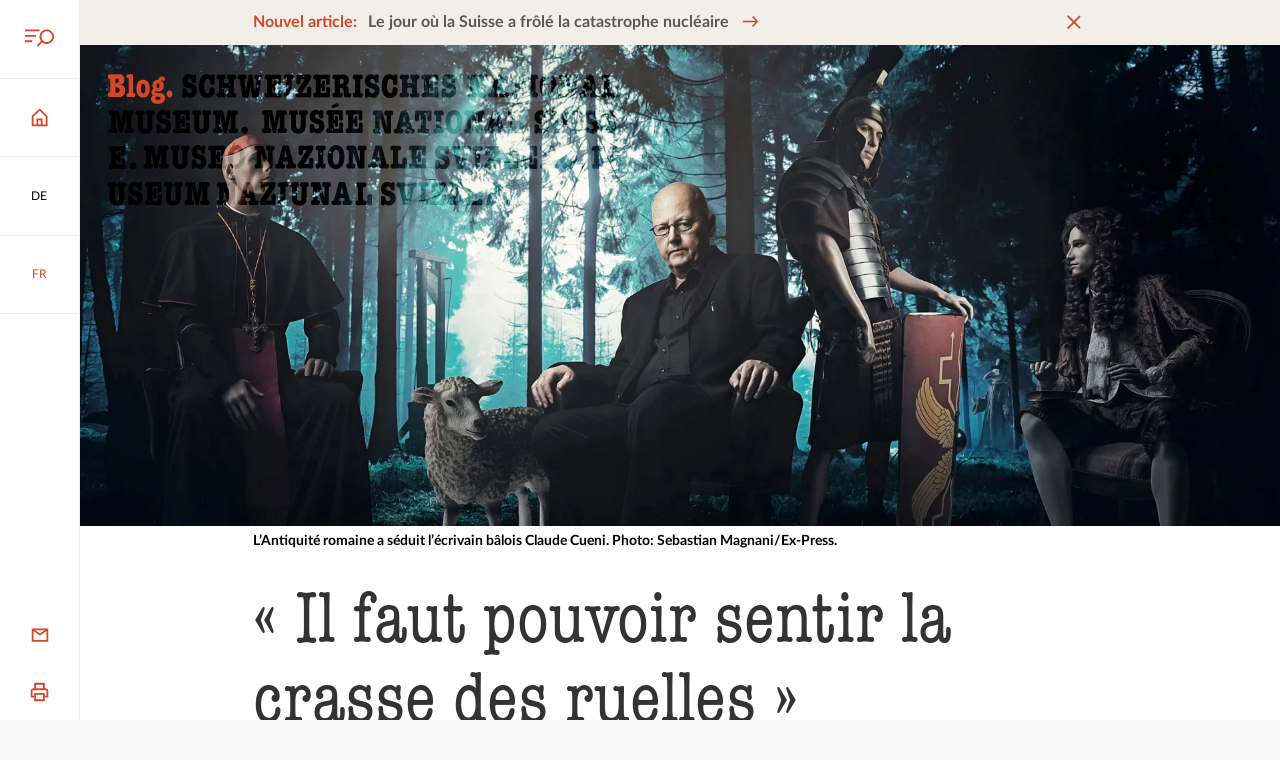

--- FILE ---
content_type: text/html; charset=utf-8
request_url: https://blog.nationalmuseum.ch/fr/2017/04/il-faut-pouvoir-sentir-la-crasse-des-ruelles/
body_size: 121300
content:
<!doctype html>
<html data-n-head-ssr lang="fr-FR" data-n-head="%7B%22lang%22:%7B%22ssr%22:%22fr-FR%22%7D%7D">
  <head >
    <title>«Il faut pouvoir sentir la crasse des ruelles» – Musée national - Blog sur l&#x27;histoire suisse</title><meta data-n-head="ssr" charset="utf-8"><meta data-n-head="ssr" name="viewport" content="width=device-width, initial-scale=1"><meta data-n-head="ssr" data-hid="og:author" name="og:author" content=""><meta data-n-head="ssr" data-hid="charset" charset="utf-8"><meta data-n-head="ssr" data-hid="mobile-web-app-capable" name="mobile-web-app-capable" content="yes"><meta data-n-head="ssr" data-hid="apple-mobile-web-app-title" name="apple-mobile-web-app-title" content="Schweizerisches Nationalmuseum"><meta data-n-head="ssr" content="Claude Cueni est un auteur de romans historiques de renommée internationale. L’écrivain bâlois nous parle de recherches et de visites de musées et nous dit pourquoi son nouveau roman se passe dans le futur." data-hid="description" name="description"><meta data-n-head="ssr" content="index, follow, max-snippet:-1, max-image-preview:large, max-video-preview:-1" data-hid="robots" name="robots"><meta data-n-head="ssr" content="de_DE" data-hid="og:locale" property="og:locale"><meta data-n-head="ssr" content="article" data-hid="og:type" property="og:type"><meta data-n-head="ssr" content="«Il faut pouvoir sentir la crasse des ruelles»" data-hid="og:title" property="og:title"><meta data-n-head="ssr" content="Claude Cueni est un auteur de romans historiques de renommée internationale. L’écrivain bâlois nous parle de recherches et de visites de musées et nous dit pourquoi son nouveau roman se passe dans le futur." data-hid="og:description" property="og:description"><meta data-n-head="ssr" content="https://blog.nationalmuseum.ch/fr/2017/04/il-faut-pouvoir-sentir-la-crasse-des-ruelles/" data-hid="og:url" property="og:url"><meta data-n-head="ssr" content="Musée national - Blog sur l&#x27;histoire suisse" data-hid="og:site_name" property="og:site_name"><meta data-n-head="ssr" content="http://www.facebook.com/LandesmuseumZurich" data-hid="article:publisher" property="article:publisher"><meta data-n-head="ssr" content="https://www.facebook.com/LandesmuseumZurich" data-hid="article:author" property="article:author"><meta data-n-head="ssr" content="2017-04-17T09:00:31+00:00" data-hid="article:published_time" property="article:published_time"><meta data-n-head="ssr" content="2025-12-17T19:30:56+00:00" data-hid="article:modified_time" property="article:modified_time"><meta data-n-head="ssr" content="https://blog.nationalmuseum.ch/app/uploads/2017/04/Claude-Cueni-und-seine-Romanfiguren-scaled.webp" data-hid="og:image" property="og:image"><meta data-n-head="ssr" content="2400" data-hid="og:image:width" property="og:image:width"><meta data-n-head="ssr" content="1600" data-hid="og:image:height" property="og:image:height"><meta data-n-head="ssr" content="image/jpeg" data-hid="og:image:type" property="og:image:type"><meta data-n-head="ssr" content="Schweizerisches Nationalmuseum" data-hid="author" name="author"><meta data-n-head="ssr" content="summary_large_image" data-hid="twitter:card" name="twitter:card"><meta data-n-head="ssr" content="@lmzurich" data-hid="twitter:creator" name="twitter:creator"><meta data-n-head="ssr" content="@LMZurich" data-hid="twitter:site" name="twitter:site"><meta data-n-head="ssr" content="Geschrieben von" data-hid="twitter:label1" name="twitter:label1"><meta data-n-head="ssr" content="Schweizerisches Nationalmuseum" data-hid="twitter:data1" name="twitter:data1"><meta data-n-head="ssr" content="Geschätzte Lesezeit" data-hid="twitter:label2" name="twitter:label2"><meta data-n-head="ssr" content="6 Minuten" data-hid="twitter:data2" name="twitter:data2"><meta data-n-head="ssr" data-hid="i18n-og" property="og:locale" content="fr_FR"><meta data-n-head="ssr" data-hid="i18n-og-alt-de-DE" property="og:locale:alternate" content="de_DE"><meta data-n-head="ssr" data-hid="i18n-og-alt-en-GB" property="og:locale:alternate" content="en_GB"><link data-n-head="ssr" rel="icon" type="image/x-icon" href="/favicon.ico"><link data-n-head="ssr" rel="stylesheet" href="https://fast.fonts.net/t/1.css?apiType=css&amp;projectid=01b94879-b47a-4e55-acb5-40b9b239e2c9" media="none" onload="this.media=&#x27;all&#x27;" async><link data-n-head="ssr" data-hid="shortcut-icon" rel="shortcut icon" href="/_nuxt/icons/icon_64x64.714081.png"><link data-n-head="ssr" data-hid="apple-touch-icon" rel="apple-touch-icon" href="/_nuxt/icons/icon_512x512.714081.png" sizes="512x512"><link data-n-head="ssr" rel="manifest" href="/_nuxt/manifest.90c1fedc.json" data-hid="manifest"><link data-n-head="ssr" data-hid="i18n-alt-de" rel="alternate" href="https://blog.nationalmuseum.ch/2017/04/man-muss-den-dreck-in-den-gassen-riechen/" hreflang="de"><link data-n-head="ssr" data-hid="i18n-alt-de-DE" rel="alternate" href="https://blog.nationalmuseum.ch/2017/04/man-muss-den-dreck-in-den-gassen-riechen/" hreflang="de-DE"><link data-n-head="ssr" data-hid="i18n-alt-fr" rel="alternate" href="https://blog.nationalmuseum.ch/fr/2017/04/il-faut-pouvoir-sentir-la-crasse-des-ruelles/" hreflang="fr"><link data-n-head="ssr" data-hid="i18n-alt-fr-FR" rel="alternate" href="https://blog.nationalmuseum.ch/fr/2017/04/il-faut-pouvoir-sentir-la-crasse-des-ruelles/" hreflang="fr-FR"><link data-n-head="ssr" data-hid="i18n-alt-en" rel="alternate" href="https://blog.nationalmuseum.ch/en/2017/04/il-faut-pouvoir-sentir-la-crasse-des-ruelles/" hreflang="en"><link data-n-head="ssr" data-hid="i18n-alt-en-GB" rel="alternate" href="https://blog.nationalmuseum.ch/en/2017/04/il-faut-pouvoir-sentir-la-crasse-des-ruelles/" hreflang="en-GB"><link data-n-head="ssr" data-hid="i18n-xd" rel="alternate" href="https://blog.nationalmuseum.ch/2017/04/man-muss-den-dreck-in-den-gassen-riechen/" hreflang="x-default"><link data-n-head="ssr" data-hid="i18n-can" rel="canonical" href="https://blog.nationalmuseum.ch/fr/2017/04/il-faut-pouvoir-sentir-la-crasse-des-ruelles/"><script data-n-head="ssr" src="/matomo.js"></script><link rel="preload" href="/_nuxt/b4663c6.js" as="script"><link rel="preload" href="/_nuxt/a551990.js" as="script"><link rel="preload" href="/_nuxt/93b410e.js" as="script"><link rel="preload" href="/_nuxt/2898ca6.js" as="script"><link rel="preload" href="/_nuxt/06d02f0.js" as="script"><link rel="preload" href="/_nuxt/6b9286a.js" as="script"><style data-vue-ssr-id="75ae2553:0 315d956e:0 57358514:0 86dcaac8:0 4226a17a:0 59110108:0 be1274b4:0 7e189e9a:0 6a7917fc:0 77522878:0 7b85593e:0 5e4694b2:0 f7adb5c8:0 7b8d9a92:0 2707f0fb:0 f178b784:0 25217239:0 5b8ae0a2:0 7b9ff221:0 bb536aee:0 114b0646:0 103c3dc5:0">@font-face{src:url(/fonts/AmericanTypewriterCondensed-300.woff2) format("woff2");text-rendering:optimizeLegibility;font-family:"American Typewriter";font-weight:300;font-display:swap}@font-face{src:url(/fonts/Lato-400.woff2) format("woff2");text-rendering:optimizeLegibility;font-family:"Lato";font-weight:400;font-style:normal;font-display:swap}@font-face{src:url(/fonts/Lato-400i.woff2) format("woff2");text-rendering:optimizeLegibility;font-family:"Lato";font-weight:400;font-style:italic;font-display:swap}@font-face{src:url(/fonts/Lato-700.woff2) format("woff2");text-rendering:optimizeLegibility;font-family:"Lato";font-weight:700;font-style:normal;font-display:swap}@font-face{src:url(/fonts/Lato-700i.woff2) format("woff2");text-rendering:optimizeLegibility;font-family:"Lato";font-weight:700;font-style:italic;font-display:swap}*{margin:0;padding:0}:after,:before{margin:0;padding:0}:not(input):not(textarea){-webkit-touch-callout:none;-webkit-tap-highlight-color:rgba(0,0,0,0)}:not(svg):not(g):not(path){box-sizing:border-box;transform-origin:50% 50%;transition-timing-function:cubic-bezier(.76,0,.24,1);background-position:50% 50%;background-repeat:no-repeat;-webkit-text-size-adjust:none;-moz-text-size-adjust:none;text-size-adjust:none}:focus{outline:2px dashed #d44625;outline:2px dashed var(--color-primary)}:focus:not(.focus-visible){outline:none}:focus:not(:focus-visible){outline:none}.focus-visible,:focus-visible{outline:2px dashed #d44625!important;outline:2px dashed var(--color-primary)!important}#app.focus-visible,#app:focus{outline:0!important}#app:focus,#app:focus-visible{outline:0!important}::-moz-selection{background-color:#d44625;background-color:var(--color-primary);color:#fff}::selection{background-color:#d44625;background-color:var(--color-primary);color:#fff}:root{--color-primary-hue:11;--color-primary-saturation:70%;--color-primary-lightness:49%;--color-primary:hsl(var(--color-primary-hue),var(--color-primary-saturation),var(--color-primary-lightness));--color-primary-hover:#eed4c9;--color-secondary-hue:42;--color-secondary-saturation:28%;--color-secondary-lightness:93%;--color-secondary:hsl(var(--color-secondary-hue),var(--color-secondary-saturation),var(--color-secondary-lightness));--color-paper-white:#fafafa;--color-light-grey:#f2f2f2;--color-medium-grey:#d9d9d9;--color-grey:#b5b5b5;--color-dark-grey:#595959;--color-light-black:#333;--color-success:#00b37d;--color-error:#df114f;--serif:"American Typewriter",serif;--sans-serif:"Lato",sans-serif;--root-font-size:14;--heading-xl-font-size:calc(81rem/var(--root-font-size));--heading-l-font-size:calc(54rem/var(--root-font-size));--heading-m-font-size:calc(36rem/var(--root-font-size));--heading-s-font-size:calc(22rem/var(--root-font-size));--heading-xs-font-size:calc(16rem/var(--root-font-size));--lead-font-size:calc(24rem/var(--root-font-size));--body-l-font-size:1rem;--body-s-font-size:calc(14rem/var(--root-font-size));--body-xs-font-size:calc(12rem/var(--root-font-size));--heading-xl-line-height:calc(var(--heading-xl-font-size)*1.11);--heading-l-line-height:calc(var(--heading-l-font-size)*1.11);--heading-m-line-height:calc(var(--heading-m-font-size)*1.11);--heading-s-line-height:calc(var(--heading-s-font-size)*1.27);--heading-xs-line-height:calc(var(--heading-xs-font-size)*1.25);--lead-line-height:calc(var(--lead-font-size)*1.4167);--body-l-line-height:calc(var(--body-l-font-size)*1.56);--body-s-line-height:calc(var(--body-s-font-size)*1.57);--body-xs-line-height:150%;--spacing-xs:calc(8rem/var(--root-font-size));--spacing-s:calc(12rem/var(--root-font-size));--spacing-m:calc(16rem/var(--root-font-size));--spacing-l:calc(24rem/var(--root-font-size));--spacing-xl:calc(48rem/var(--root-font-size));--spacing-xxl:calc(96rem/var(--root-font-size));--icon-size-l:calc(32rem/var(--root-font-size));--icon-size-m:calc(24rem/var(--root-font-size));--icon-size-s:calc(16rem/var(--root-font-size));--action-bar-width:calc(60rem/var(--root-font-size));--scrollbar-width:0px;--page-width:calc(100vw - var(--scrollbar-width));--content-width:calc(100vw - var(--scrollbar-width) - var(--action-bar-width));--grid-columns:12;--max-width-columns:8;--grid-column-width:calc(var(--page-width)/var(--grid-columns));--max-width:calc(var(--grid-column-width)*var(--max-width-columns));--grid-gutter:calc(36rem/var(--root-font-size));--admin-bar-height:3rem;--banner-height:2.8rem;--banner-height-mobile:60px;--transition-duration:200ms;font-size:20px;font-size:min(max(14px,1.2552vw),20px);font-size:clamp(14px,1.2552vw,20px);transition:font-size .3s ease-out 60ms;background-color:#fafafa;background-color:var(--color-paper-white);line-height:1.56rem;line-height:var(--body-l-line-height);color:#595959;color:var(--color-dark-grey);font-family:"Lato",sans-serif;font-family:var(--sans-serif);font-weight:400}@media(max-width:399px){:root{--max-width-columns:10}}@media(min-width:401px){:root{--max-width-columns:10}}@media(min-width:801px){:root{--root-font-size:16;--action-bar-width:calc(76rem/var(--root-font-size));--grid-columns:12;--max-width-columns:8}}@media(min-width:1101px){:root{--root-font-size:18;--action-bar-width:calc(88rem/var(--root-font-size))}}@media(min-width:1501px){:root{--max-width-columns:8}}@media(min-width:2201px){:root{--root-font-size:20;--max-width-columns:8}}@media(min-width:2601px){:root{--root-font-size:22}}:root,body{display:grid;max-width:100%;min-height:100%}#__nuxt,.app{display:grid;min-height:100%}body{background-color:#fff;overflow-anchor:none;overflow-x:hidden;overflow-y:auto;scroll-behavior:smooth}.app{grid-template-areas:"content" "footer";grid-template-columns:1fr;grid-auto-rows:auto;justify-items:stretch}@media(min-width:801px){.app{grid-template-areas:"action-bar content" "action-bar footer";grid-template-rows:1fr -webkit-min-content;grid-template-rows:1fr min-content;grid-template-columns:4.28571rem 1fr;grid-template-columns:var(--action-bar-width) 1fr}}@media(min-width:801px){.app.admin-bar-visible,.app.admin-bar-visible .action-bar{margin-top:3rem;margin-top:var(--admin-bar-height)}}.app>article,.app>main{grid-area:content;transition:opacity .2s;transition:opacity var(--transition-duration);will-change:opacity}.heading-1,.heading-2,.heading-3,h1,h2,h3{word-break:break-word;color:#333;color:var(--color-light-black);font-family:"American Typewriter",serif;font-family:var(--serif),serif;font-weight:300}.heading-4,.heading-5,h4,h5{color:#333;color:var(--color-light-black);font-family:"Lato",sans-serif;font-family:var(--sans-serif),sans-serif;font-weight:700}.heading-1,h1{line-height:6.42214rem;line-height:var(--heading-xl-line-height);font-size:5.78571rem;font-size:var(--heading-xl-font-size)}.heading-2,h2{line-height:4.28143rem;line-height:var(--heading-l-line-height);font-size:3.85714rem;font-size:var(--heading-l-font-size)}.heading-3,h3{line-height:2.85429rem;line-height:var(--heading-m-line-height);font-size:2.57143rem;font-size:var(--heading-m-font-size)}.heading-4,h4{line-height:1.99571rem;line-height:var(--heading-s-line-height);font-size:1.57143rem;font-size:var(--heading-s-font-size)}.heading-5,h5{line-height:1.42857rem;line-height:var(--heading-xs-line-height);font-size:1.14286rem;font-size:var(--heading-xs-font-size)}img{background-color:#f2f2f2;background-color:var(--color-light-grey)}img[alt]{font-style:italic}.more{border:0;background:none;font-size:inherit}.more,a,button{text-decoration:none;color:#595959;color:var(--color-dark-grey)}.classic>div>.more,.classic>div>a,.classic>div>button,.classic>p>.more,.classic>p>a,.classic>p>button,.footer .more,.footer a,.footer button,.marker-text .more,.marker-text a,.marker-text button,.more.decoration,.snm-infobox .more,.snm-infobox a,.snm-infobox button,.snm-text .more,.snm-text a,.snm-text button,a.decoration,button.decoration{--link-underline-padding:2px;--link-underline-size:2px;--link-underline-padding-negative:calc(var(--link-underline-padding)*-1);--link-underline-padding-double:calc(var(--link-underline-padding)*2);display:inline;transition:.2s;transition:var(--transition-duration);margin:var(--link-underline-padding-negative);background-image:linear-gradient(#d44625,#d44625),linear-gradient(#f2efe8,#f2efe8);background-image:linear-gradient(var(--color-primary),var(--color-primary)),linear-gradient(var(--color-secondary),var(--color-secondary));background-position:var(--link-underline-padding) 100%,var(--link-underline-padding) 100%;background-repeat:no-repeat,no-repeat;background-size:calc(100% - var(--link-underline-padding-double)) var(--link-underline-size),calc(100% - var(--link-underline-padding-double)) 0;padding:var(--link-underline-padding)}.classic>div>.more:focus,.classic>div>.more:hover,.classic>div>a:focus,.classic>div>a:hover,.classic>div>button:focus,.classic>div>button:hover,.classic>p>.more:focus,.classic>p>.more:hover,.classic>p>a:focus,.classic>p>a:hover,.classic>p>button:focus,.classic>p>button:hover,.footer .more:focus,.footer .more:hover,.footer a:focus,.footer a:hover,.footer button:focus,.footer button:hover,.marker-text .more:focus,.marker-text .more:hover,.marker-text a:focus,.marker-text a:hover,.marker-text button:focus,.marker-text button:hover,.more.decoration:focus,.more.decoration:hover,.snm-infobox .more:focus,.snm-infobox .more:hover,.snm-infobox a:focus,.snm-infobox a:hover,.snm-infobox button:focus,.snm-infobox button:hover,.snm-text .more:focus,.snm-text .more:hover,.snm-text a:focus,.snm-text a:hover,.snm-text button:focus,.snm-text button:hover,a.decoration:focus,a.decoration:hover,button.decoration:focus,button.decoration:hover{background-position:0 100%,0 0;background-size:100% var(--link-underline-padding),100% 100%}button,input,select,textarea{-webkit-user-select:all;-moz-user-select:all;user-select:all;font-family:"Lato",sans-serif;font-family:var(--sans-serif)}button{-webkit-appearance:none;-moz-appearance:none;appearance:none;border:0;background:none;-webkit-user-select:none;-moz-user-select:none;user-select:none}img{max-width:100%;height:auto}em{font-style:italic}iframe{border:0}svg{margin:auto;width:1.71429rem;width:var(--icon-size-m);height:1.71429rem;height:var(--icon-size-m)}.visually-hidden,[aria-live]{position:absolute;left:-10000px;top:auto;width:1px;height:1px;overflow:hidden}[style*="--aspect-ratio"]>:first-child{width:100%!important}[style*="--aspect-ratio"]>img{height:auto}@supports(--custom:property){[style*="--aspect-ratio"]{position:relative}[style*="--aspect-ratio"]:before{display:block;padding-bottom:calc(100%/var(--aspect-ratio));content:""}[style*="--aspect-ratio"]>:first-child{position:absolute;top:0;left:0;height:100%}}[data-aos][data-aos][data-aos-duration="50"],body[data-aos-duration="50"] [data-aos]{transition-duration:50ms}[data-aos][data-aos][data-aos-delay="50"],body[data-aos-delay="50"] [data-aos]{transition-delay:0s}[data-aos][data-aos][data-aos-delay="50"].aos-animate,body[data-aos-delay="50"] [data-aos].aos-animate{transition-delay:50ms}[data-aos][data-aos][data-aos-duration="100"],body[data-aos-duration="100"] [data-aos]{transition-duration:.1s}[data-aos][data-aos][data-aos-delay="100"],body[data-aos-delay="100"] [data-aos]{transition-delay:0s}[data-aos][data-aos][data-aos-delay="100"].aos-animate,body[data-aos-delay="100"] [data-aos].aos-animate{transition-delay:.1s}[data-aos][data-aos][data-aos-duration="150"],body[data-aos-duration="150"] [data-aos]{transition-duration:.15s}[data-aos][data-aos][data-aos-delay="150"],body[data-aos-delay="150"] [data-aos]{transition-delay:0s}[data-aos][data-aos][data-aos-delay="150"].aos-animate,body[data-aos-delay="150"] [data-aos].aos-animate{transition-delay:.15s}[data-aos][data-aos][data-aos-duration="200"],body[data-aos-duration="200"] [data-aos]{transition-duration:.2s}[data-aos][data-aos][data-aos-delay="200"],body[data-aos-delay="200"] [data-aos]{transition-delay:0s}[data-aos][data-aos][data-aos-delay="200"].aos-animate,body[data-aos-delay="200"] [data-aos].aos-animate{transition-delay:.2s}[data-aos][data-aos][data-aos-duration="250"],body[data-aos-duration="250"] [data-aos]{transition-duration:.25s}[data-aos][data-aos][data-aos-delay="250"],body[data-aos-delay="250"] [data-aos]{transition-delay:0s}[data-aos][data-aos][data-aos-delay="250"].aos-animate,body[data-aos-delay="250"] [data-aos].aos-animate{transition-delay:.25s}[data-aos][data-aos][data-aos-duration="300"],body[data-aos-duration="300"] [data-aos]{transition-duration:.3s}[data-aos][data-aos][data-aos-delay="300"],body[data-aos-delay="300"] [data-aos]{transition-delay:0s}[data-aos][data-aos][data-aos-delay="300"].aos-animate,body[data-aos-delay="300"] [data-aos].aos-animate{transition-delay:.3s}[data-aos][data-aos][data-aos-duration="350"],body[data-aos-duration="350"] [data-aos]{transition-duration:.35s}[data-aos][data-aos][data-aos-delay="350"],body[data-aos-delay="350"] [data-aos]{transition-delay:0s}[data-aos][data-aos][data-aos-delay="350"].aos-animate,body[data-aos-delay="350"] [data-aos].aos-animate{transition-delay:.35s}[data-aos][data-aos][data-aos-duration="400"],body[data-aos-duration="400"] [data-aos]{transition-duration:.4s}[data-aos][data-aos][data-aos-delay="400"],body[data-aos-delay="400"] [data-aos]{transition-delay:0s}[data-aos][data-aos][data-aos-delay="400"].aos-animate,body[data-aos-delay="400"] [data-aos].aos-animate{transition-delay:.4s}[data-aos][data-aos][data-aos-duration="450"],body[data-aos-duration="450"] [data-aos]{transition-duration:.45s}[data-aos][data-aos][data-aos-delay="450"],body[data-aos-delay="450"] [data-aos]{transition-delay:0s}[data-aos][data-aos][data-aos-delay="450"].aos-animate,body[data-aos-delay="450"] [data-aos].aos-animate{transition-delay:.45s}[data-aos][data-aos][data-aos-duration="500"],body[data-aos-duration="500"] [data-aos]{transition-duration:.5s}[data-aos][data-aos][data-aos-delay="500"],body[data-aos-delay="500"] [data-aos]{transition-delay:0s}[data-aos][data-aos][data-aos-delay="500"].aos-animate,body[data-aos-delay="500"] [data-aos].aos-animate{transition-delay:.5s}[data-aos][data-aos][data-aos-duration="550"],body[data-aos-duration="550"] [data-aos]{transition-duration:.55s}[data-aos][data-aos][data-aos-delay="550"],body[data-aos-delay="550"] [data-aos]{transition-delay:0s}[data-aos][data-aos][data-aos-delay="550"].aos-animate,body[data-aos-delay="550"] [data-aos].aos-animate{transition-delay:.55s}[data-aos][data-aos][data-aos-duration="600"],body[data-aos-duration="600"] [data-aos]{transition-duration:.6s}[data-aos][data-aos][data-aos-delay="600"],body[data-aos-delay="600"] [data-aos]{transition-delay:0s}[data-aos][data-aos][data-aos-delay="600"].aos-animate,body[data-aos-delay="600"] [data-aos].aos-animate{transition-delay:.6s}[data-aos][data-aos][data-aos-duration="650"],body[data-aos-duration="650"] [data-aos]{transition-duration:.65s}[data-aos][data-aos][data-aos-delay="650"],body[data-aos-delay="650"] [data-aos]{transition-delay:0s}[data-aos][data-aos][data-aos-delay="650"].aos-animate,body[data-aos-delay="650"] [data-aos].aos-animate{transition-delay:.65s}[data-aos][data-aos][data-aos-duration="700"],body[data-aos-duration="700"] [data-aos]{transition-duration:.7s}[data-aos][data-aos][data-aos-delay="700"],body[data-aos-delay="700"] [data-aos]{transition-delay:0s}[data-aos][data-aos][data-aos-delay="700"].aos-animate,body[data-aos-delay="700"] [data-aos].aos-animate{transition-delay:.7s}[data-aos][data-aos][data-aos-duration="750"],body[data-aos-duration="750"] [data-aos]{transition-duration:.75s}[data-aos][data-aos][data-aos-delay="750"],body[data-aos-delay="750"] [data-aos]{transition-delay:0s}[data-aos][data-aos][data-aos-delay="750"].aos-animate,body[data-aos-delay="750"] [data-aos].aos-animate{transition-delay:.75s}[data-aos][data-aos][data-aos-duration="800"],body[data-aos-duration="800"] [data-aos]{transition-duration:.8s}[data-aos][data-aos][data-aos-delay="800"],body[data-aos-delay="800"] [data-aos]{transition-delay:0s}[data-aos][data-aos][data-aos-delay="800"].aos-animate,body[data-aos-delay="800"] [data-aos].aos-animate{transition-delay:.8s}[data-aos][data-aos][data-aos-duration="850"],body[data-aos-duration="850"] [data-aos]{transition-duration:.85s}[data-aos][data-aos][data-aos-delay="850"],body[data-aos-delay="850"] [data-aos]{transition-delay:0s}[data-aos][data-aos][data-aos-delay="850"].aos-animate,body[data-aos-delay="850"] [data-aos].aos-animate{transition-delay:.85s}[data-aos][data-aos][data-aos-duration="900"],body[data-aos-duration="900"] [data-aos]{transition-duration:.9s}[data-aos][data-aos][data-aos-delay="900"],body[data-aos-delay="900"] [data-aos]{transition-delay:0s}[data-aos][data-aos][data-aos-delay="900"].aos-animate,body[data-aos-delay="900"] [data-aos].aos-animate{transition-delay:.9s}[data-aos][data-aos][data-aos-duration="950"],body[data-aos-duration="950"] [data-aos]{transition-duration:.95s}[data-aos][data-aos][data-aos-delay="950"],body[data-aos-delay="950"] [data-aos]{transition-delay:0s}[data-aos][data-aos][data-aos-delay="950"].aos-animate,body[data-aos-delay="950"] [data-aos].aos-animate{transition-delay:.95s}[data-aos][data-aos][data-aos-duration="1000"],body[data-aos-duration="1000"] [data-aos]{transition-duration:1s}[data-aos][data-aos][data-aos-delay="1000"],body[data-aos-delay="1000"] [data-aos]{transition-delay:0s}[data-aos][data-aos][data-aos-delay="1000"].aos-animate,body[data-aos-delay="1000"] [data-aos].aos-animate{transition-delay:1s}[data-aos][data-aos][data-aos-duration="1050"],body[data-aos-duration="1050"] [data-aos]{transition-duration:1.05s}[data-aos][data-aos][data-aos-delay="1050"],body[data-aos-delay="1050"] [data-aos]{transition-delay:0s}[data-aos][data-aos][data-aos-delay="1050"].aos-animate,body[data-aos-delay="1050"] [data-aos].aos-animate{transition-delay:1.05s}[data-aos][data-aos][data-aos-duration="1100"],body[data-aos-duration="1100"] [data-aos]{transition-duration:1.1s}[data-aos][data-aos][data-aos-delay="1100"],body[data-aos-delay="1100"] [data-aos]{transition-delay:0s}[data-aos][data-aos][data-aos-delay="1100"].aos-animate,body[data-aos-delay="1100"] [data-aos].aos-animate{transition-delay:1.1s}[data-aos][data-aos][data-aos-duration="1150"],body[data-aos-duration="1150"] [data-aos]{transition-duration:1.15s}[data-aos][data-aos][data-aos-delay="1150"],body[data-aos-delay="1150"] [data-aos]{transition-delay:0s}[data-aos][data-aos][data-aos-delay="1150"].aos-animate,body[data-aos-delay="1150"] [data-aos].aos-animate{transition-delay:1.15s}[data-aos][data-aos][data-aos-duration="1200"],body[data-aos-duration="1200"] [data-aos]{transition-duration:1.2s}[data-aos][data-aos][data-aos-delay="1200"],body[data-aos-delay="1200"] [data-aos]{transition-delay:0s}[data-aos][data-aos][data-aos-delay="1200"].aos-animate,body[data-aos-delay="1200"] [data-aos].aos-animate{transition-delay:1.2s}[data-aos][data-aos][data-aos-duration="1250"],body[data-aos-duration="1250"] [data-aos]{transition-duration:1.25s}[data-aos][data-aos][data-aos-delay="1250"],body[data-aos-delay="1250"] [data-aos]{transition-delay:0s}[data-aos][data-aos][data-aos-delay="1250"].aos-animate,body[data-aos-delay="1250"] [data-aos].aos-animate{transition-delay:1.25s}[data-aos][data-aos][data-aos-duration="1300"],body[data-aos-duration="1300"] [data-aos]{transition-duration:1.3s}[data-aos][data-aos][data-aos-delay="1300"],body[data-aos-delay="1300"] [data-aos]{transition-delay:0s}[data-aos][data-aos][data-aos-delay="1300"].aos-animate,body[data-aos-delay="1300"] [data-aos].aos-animate{transition-delay:1.3s}[data-aos][data-aos][data-aos-duration="1350"],body[data-aos-duration="1350"] [data-aos]{transition-duration:1.35s}[data-aos][data-aos][data-aos-delay="1350"],body[data-aos-delay="1350"] [data-aos]{transition-delay:0s}[data-aos][data-aos][data-aos-delay="1350"].aos-animate,body[data-aos-delay="1350"] [data-aos].aos-animate{transition-delay:1.35s}[data-aos][data-aos][data-aos-duration="1400"],body[data-aos-duration="1400"] [data-aos]{transition-duration:1.4s}[data-aos][data-aos][data-aos-delay="1400"],body[data-aos-delay="1400"] [data-aos]{transition-delay:0s}[data-aos][data-aos][data-aos-delay="1400"].aos-animate,body[data-aos-delay="1400"] [data-aos].aos-animate{transition-delay:1.4s}[data-aos][data-aos][data-aos-duration="1450"],body[data-aos-duration="1450"] [data-aos]{transition-duration:1.45s}[data-aos][data-aos][data-aos-delay="1450"],body[data-aos-delay="1450"] [data-aos]{transition-delay:0s}[data-aos][data-aos][data-aos-delay="1450"].aos-animate,body[data-aos-delay="1450"] [data-aos].aos-animate{transition-delay:1.45s}[data-aos][data-aos][data-aos-duration="1500"],body[data-aos-duration="1500"] [data-aos]{transition-duration:1.5s}[data-aos][data-aos][data-aos-delay="1500"],body[data-aos-delay="1500"] [data-aos]{transition-delay:0s}[data-aos][data-aos][data-aos-delay="1500"].aos-animate,body[data-aos-delay="1500"] [data-aos].aos-animate{transition-delay:1.5s}[data-aos][data-aos][data-aos-duration="1550"],body[data-aos-duration="1550"] [data-aos]{transition-duration:1.55s}[data-aos][data-aos][data-aos-delay="1550"],body[data-aos-delay="1550"] [data-aos]{transition-delay:0s}[data-aos][data-aos][data-aos-delay="1550"].aos-animate,body[data-aos-delay="1550"] [data-aos].aos-animate{transition-delay:1.55s}[data-aos][data-aos][data-aos-duration="1600"],body[data-aos-duration="1600"] [data-aos]{transition-duration:1.6s}[data-aos][data-aos][data-aos-delay="1600"],body[data-aos-delay="1600"] [data-aos]{transition-delay:0s}[data-aos][data-aos][data-aos-delay="1600"].aos-animate,body[data-aos-delay="1600"] [data-aos].aos-animate{transition-delay:1.6s}[data-aos][data-aos][data-aos-duration="1650"],body[data-aos-duration="1650"] [data-aos]{transition-duration:1.65s}[data-aos][data-aos][data-aos-delay="1650"],body[data-aos-delay="1650"] [data-aos]{transition-delay:0s}[data-aos][data-aos][data-aos-delay="1650"].aos-animate,body[data-aos-delay="1650"] [data-aos].aos-animate{transition-delay:1.65s}[data-aos][data-aos][data-aos-duration="1700"],body[data-aos-duration="1700"] [data-aos]{transition-duration:1.7s}[data-aos][data-aos][data-aos-delay="1700"],body[data-aos-delay="1700"] [data-aos]{transition-delay:0s}[data-aos][data-aos][data-aos-delay="1700"].aos-animate,body[data-aos-delay="1700"] [data-aos].aos-animate{transition-delay:1.7s}[data-aos][data-aos][data-aos-duration="1750"],body[data-aos-duration="1750"] [data-aos]{transition-duration:1.75s}[data-aos][data-aos][data-aos-delay="1750"],body[data-aos-delay="1750"] [data-aos]{transition-delay:0s}[data-aos][data-aos][data-aos-delay="1750"].aos-animate,body[data-aos-delay="1750"] [data-aos].aos-animate{transition-delay:1.75s}[data-aos][data-aos][data-aos-duration="1800"],body[data-aos-duration="1800"] [data-aos]{transition-duration:1.8s}[data-aos][data-aos][data-aos-delay="1800"],body[data-aos-delay="1800"] [data-aos]{transition-delay:0s}[data-aos][data-aos][data-aos-delay="1800"].aos-animate,body[data-aos-delay="1800"] [data-aos].aos-animate{transition-delay:1.8s}[data-aos][data-aos][data-aos-duration="1850"],body[data-aos-duration="1850"] [data-aos]{transition-duration:1.85s}[data-aos][data-aos][data-aos-delay="1850"],body[data-aos-delay="1850"] [data-aos]{transition-delay:0s}[data-aos][data-aos][data-aos-delay="1850"].aos-animate,body[data-aos-delay="1850"] [data-aos].aos-animate{transition-delay:1.85s}[data-aos][data-aos][data-aos-duration="1900"],body[data-aos-duration="1900"] [data-aos]{transition-duration:1.9s}[data-aos][data-aos][data-aos-delay="1900"],body[data-aos-delay="1900"] [data-aos]{transition-delay:0s}[data-aos][data-aos][data-aos-delay="1900"].aos-animate,body[data-aos-delay="1900"] [data-aos].aos-animate{transition-delay:1.9s}[data-aos][data-aos][data-aos-duration="1950"],body[data-aos-duration="1950"] [data-aos]{transition-duration:1.95s}[data-aos][data-aos][data-aos-delay="1950"],body[data-aos-delay="1950"] [data-aos]{transition-delay:0s}[data-aos][data-aos][data-aos-delay="1950"].aos-animate,body[data-aos-delay="1950"] [data-aos].aos-animate{transition-delay:1.95s}[data-aos][data-aos][data-aos-duration="2000"],body[data-aos-duration="2000"] [data-aos]{transition-duration:2s}[data-aos][data-aos][data-aos-delay="2000"],body[data-aos-delay="2000"] [data-aos]{transition-delay:0s}[data-aos][data-aos][data-aos-delay="2000"].aos-animate,body[data-aos-delay="2000"] [data-aos].aos-animate{transition-delay:2s}[data-aos][data-aos][data-aos-duration="2050"],body[data-aos-duration="2050"] [data-aos]{transition-duration:2.05s}[data-aos][data-aos][data-aos-delay="2050"],body[data-aos-delay="2050"] [data-aos]{transition-delay:0s}[data-aos][data-aos][data-aos-delay="2050"].aos-animate,body[data-aos-delay="2050"] [data-aos].aos-animate{transition-delay:2.05s}[data-aos][data-aos][data-aos-duration="2100"],body[data-aos-duration="2100"] [data-aos]{transition-duration:2.1s}[data-aos][data-aos][data-aos-delay="2100"],body[data-aos-delay="2100"] [data-aos]{transition-delay:0s}[data-aos][data-aos][data-aos-delay="2100"].aos-animate,body[data-aos-delay="2100"] [data-aos].aos-animate{transition-delay:2.1s}[data-aos][data-aos][data-aos-duration="2150"],body[data-aos-duration="2150"] [data-aos]{transition-duration:2.15s}[data-aos][data-aos][data-aos-delay="2150"],body[data-aos-delay="2150"] [data-aos]{transition-delay:0s}[data-aos][data-aos][data-aos-delay="2150"].aos-animate,body[data-aos-delay="2150"] [data-aos].aos-animate{transition-delay:2.15s}[data-aos][data-aos][data-aos-duration="2200"],body[data-aos-duration="2200"] [data-aos]{transition-duration:2.2s}[data-aos][data-aos][data-aos-delay="2200"],body[data-aos-delay="2200"] [data-aos]{transition-delay:0s}[data-aos][data-aos][data-aos-delay="2200"].aos-animate,body[data-aos-delay="2200"] [data-aos].aos-animate{transition-delay:2.2s}[data-aos][data-aos][data-aos-duration="2250"],body[data-aos-duration="2250"] [data-aos]{transition-duration:2.25s}[data-aos][data-aos][data-aos-delay="2250"],body[data-aos-delay="2250"] [data-aos]{transition-delay:0s}[data-aos][data-aos][data-aos-delay="2250"].aos-animate,body[data-aos-delay="2250"] [data-aos].aos-animate{transition-delay:2.25s}[data-aos][data-aos][data-aos-duration="2300"],body[data-aos-duration="2300"] [data-aos]{transition-duration:2.3s}[data-aos][data-aos][data-aos-delay="2300"],body[data-aos-delay="2300"] [data-aos]{transition-delay:0s}[data-aos][data-aos][data-aos-delay="2300"].aos-animate,body[data-aos-delay="2300"] [data-aos].aos-animate{transition-delay:2.3s}[data-aos][data-aos][data-aos-duration="2350"],body[data-aos-duration="2350"] [data-aos]{transition-duration:2.35s}[data-aos][data-aos][data-aos-delay="2350"],body[data-aos-delay="2350"] [data-aos]{transition-delay:0s}[data-aos][data-aos][data-aos-delay="2350"].aos-animate,body[data-aos-delay="2350"] [data-aos].aos-animate{transition-delay:2.35s}[data-aos][data-aos][data-aos-duration="2400"],body[data-aos-duration="2400"] [data-aos]{transition-duration:2.4s}[data-aos][data-aos][data-aos-delay="2400"],body[data-aos-delay="2400"] [data-aos]{transition-delay:0s}[data-aos][data-aos][data-aos-delay="2400"].aos-animate,body[data-aos-delay="2400"] [data-aos].aos-animate{transition-delay:2.4s}[data-aos][data-aos][data-aos-duration="2450"],body[data-aos-duration="2450"] [data-aos]{transition-duration:2.45s}[data-aos][data-aos][data-aos-delay="2450"],body[data-aos-delay="2450"] [data-aos]{transition-delay:0s}[data-aos][data-aos][data-aos-delay="2450"].aos-animate,body[data-aos-delay="2450"] [data-aos].aos-animate{transition-delay:2.45s}[data-aos][data-aos][data-aos-duration="2500"],body[data-aos-duration="2500"] [data-aos]{transition-duration:2.5s}[data-aos][data-aos][data-aos-delay="2500"],body[data-aos-delay="2500"] [data-aos]{transition-delay:0s}[data-aos][data-aos][data-aos-delay="2500"].aos-animate,body[data-aos-delay="2500"] [data-aos].aos-animate{transition-delay:2.5s}[data-aos][data-aos][data-aos-duration="2550"],body[data-aos-duration="2550"] [data-aos]{transition-duration:2.55s}[data-aos][data-aos][data-aos-delay="2550"],body[data-aos-delay="2550"] [data-aos]{transition-delay:0s}[data-aos][data-aos][data-aos-delay="2550"].aos-animate,body[data-aos-delay="2550"] [data-aos].aos-animate{transition-delay:2.55s}[data-aos][data-aos][data-aos-duration="2600"],body[data-aos-duration="2600"] [data-aos]{transition-duration:2.6s}[data-aos][data-aos][data-aos-delay="2600"],body[data-aos-delay="2600"] [data-aos]{transition-delay:0s}[data-aos][data-aos][data-aos-delay="2600"].aos-animate,body[data-aos-delay="2600"] [data-aos].aos-animate{transition-delay:2.6s}[data-aos][data-aos][data-aos-duration="2650"],body[data-aos-duration="2650"] [data-aos]{transition-duration:2.65s}[data-aos][data-aos][data-aos-delay="2650"],body[data-aos-delay="2650"] [data-aos]{transition-delay:0s}[data-aos][data-aos][data-aos-delay="2650"].aos-animate,body[data-aos-delay="2650"] [data-aos].aos-animate{transition-delay:2.65s}[data-aos][data-aos][data-aos-duration="2700"],body[data-aos-duration="2700"] [data-aos]{transition-duration:2.7s}[data-aos][data-aos][data-aos-delay="2700"],body[data-aos-delay="2700"] [data-aos]{transition-delay:0s}[data-aos][data-aos][data-aos-delay="2700"].aos-animate,body[data-aos-delay="2700"] [data-aos].aos-animate{transition-delay:2.7s}[data-aos][data-aos][data-aos-duration="2750"],body[data-aos-duration="2750"] [data-aos]{transition-duration:2.75s}[data-aos][data-aos][data-aos-delay="2750"],body[data-aos-delay="2750"] [data-aos]{transition-delay:0s}[data-aos][data-aos][data-aos-delay="2750"].aos-animate,body[data-aos-delay="2750"] [data-aos].aos-animate{transition-delay:2.75s}[data-aos][data-aos][data-aos-duration="2800"],body[data-aos-duration="2800"] [data-aos]{transition-duration:2.8s}[data-aos][data-aos][data-aos-delay="2800"],body[data-aos-delay="2800"] [data-aos]{transition-delay:0s}[data-aos][data-aos][data-aos-delay="2800"].aos-animate,body[data-aos-delay="2800"] [data-aos].aos-animate{transition-delay:2.8s}[data-aos][data-aos][data-aos-duration="2850"],body[data-aos-duration="2850"] [data-aos]{transition-duration:2.85s}[data-aos][data-aos][data-aos-delay="2850"],body[data-aos-delay="2850"] [data-aos]{transition-delay:0s}[data-aos][data-aos][data-aos-delay="2850"].aos-animate,body[data-aos-delay="2850"] [data-aos].aos-animate{transition-delay:2.85s}[data-aos][data-aos][data-aos-duration="2900"],body[data-aos-duration="2900"] [data-aos]{transition-duration:2.9s}[data-aos][data-aos][data-aos-delay="2900"],body[data-aos-delay="2900"] [data-aos]{transition-delay:0s}[data-aos][data-aos][data-aos-delay="2900"].aos-animate,body[data-aos-delay="2900"] [data-aos].aos-animate{transition-delay:2.9s}[data-aos][data-aos][data-aos-duration="2950"],body[data-aos-duration="2950"] [data-aos]{transition-duration:2.95s}[data-aos][data-aos][data-aos-delay="2950"],body[data-aos-delay="2950"] [data-aos]{transition-delay:0s}[data-aos][data-aos][data-aos-delay="2950"].aos-animate,body[data-aos-delay="2950"] [data-aos].aos-animate{transition-delay:2.95s}[data-aos][data-aos][data-aos-duration="3000"],body[data-aos-duration="3000"] [data-aos]{transition-duration:3s}[data-aos][data-aos][data-aos-delay="3000"],body[data-aos-delay="3000"] [data-aos]{transition-delay:0s}[data-aos][data-aos][data-aos-delay="3000"].aos-animate,body[data-aos-delay="3000"] [data-aos].aos-animate{transition-delay:3s}[data-aos]{pointer-events:none}[data-aos].aos-animate{pointer-events:auto}[data-aos][data-aos][data-aos-easing=linear],body[data-aos-easing=linear] [data-aos]{transition-timing-function:cubic-bezier(.25,.25,.75,.75)}[data-aos][data-aos][data-aos-easing=ease],body[data-aos-easing=ease] [data-aos]{transition-timing-function:ease}[data-aos][data-aos][data-aos-easing=ease-in],body[data-aos-easing=ease-in] [data-aos]{transition-timing-function:ease-in}[data-aos][data-aos][data-aos-easing=ease-out],body[data-aos-easing=ease-out] [data-aos]{transition-timing-function:ease-out}[data-aos][data-aos][data-aos-easing=ease-in-out],body[data-aos-easing=ease-in-out] [data-aos]{transition-timing-function:ease-in-out}[data-aos][data-aos][data-aos-easing=ease-in-back],body[data-aos-easing=ease-in-back] [data-aos]{transition-timing-function:cubic-bezier(.6,-.28,.735,.045)}[data-aos][data-aos][data-aos-easing=ease-out-back],body[data-aos-easing=ease-out-back] [data-aos]{transition-timing-function:cubic-bezier(.175,.885,.32,1.275)}[data-aos][data-aos][data-aos-easing=ease-in-out-back],body[data-aos-easing=ease-in-out-back] [data-aos]{transition-timing-function:cubic-bezier(.68,-.55,.265,1.55)}[data-aos][data-aos][data-aos-easing=ease-in-sine],body[data-aos-easing=ease-in-sine] [data-aos]{transition-timing-function:cubic-bezier(.47,0,.745,.715)}[data-aos][data-aos][data-aos-easing=ease-out-sine],body[data-aos-easing=ease-out-sine] [data-aos]{transition-timing-function:cubic-bezier(.39,.575,.565,1)}[data-aos][data-aos][data-aos-easing=ease-in-out-sine],body[data-aos-easing=ease-in-out-sine] [data-aos]{transition-timing-function:cubic-bezier(.445,.05,.55,.95)}[data-aos][data-aos][data-aos-easing=ease-in-quad],body[data-aos-easing=ease-in-quad] [data-aos]{transition-timing-function:cubic-bezier(.55,.085,.68,.53)}[data-aos][data-aos][data-aos-easing=ease-out-quad],body[data-aos-easing=ease-out-quad] [data-aos]{transition-timing-function:cubic-bezier(.25,.46,.45,.94)}[data-aos][data-aos][data-aos-easing=ease-in-out-quad],body[data-aos-easing=ease-in-out-quad] [data-aos]{transition-timing-function:cubic-bezier(.455,.03,.515,.955)}[data-aos][data-aos][data-aos-easing=ease-in-cubic],body[data-aos-easing=ease-in-cubic] [data-aos]{transition-timing-function:cubic-bezier(.55,.085,.68,.53)}[data-aos][data-aos][data-aos-easing=ease-out-cubic],body[data-aos-easing=ease-out-cubic] [data-aos]{transition-timing-function:cubic-bezier(.25,.46,.45,.94)}[data-aos][data-aos][data-aos-easing=ease-in-out-cubic],body[data-aos-easing=ease-in-out-cubic] [data-aos]{transition-timing-function:cubic-bezier(.455,.03,.515,.955)}[data-aos][data-aos][data-aos-easing=ease-in-quart],body[data-aos-easing=ease-in-quart] [data-aos]{transition-timing-function:cubic-bezier(.55,.085,.68,.53)}[data-aos][data-aos][data-aos-easing=ease-out-quart],body[data-aos-easing=ease-out-quart] [data-aos]{transition-timing-function:cubic-bezier(.25,.46,.45,.94)}[data-aos][data-aos][data-aos-easing=ease-in-out-quart],body[data-aos-easing=ease-in-out-quart] [data-aos]{transition-timing-function:cubic-bezier(.455,.03,.515,.955)}@media screen{html:not(.no-js) [data-aos^=fade][data-aos^=fade]{opacity:0;transition-property:opacity,transform}html:not(.no-js) [data-aos^=fade][data-aos^=fade].aos-animate{opacity:1;transform:none}html:not(.no-js) [data-aos=fade-up]{transform:translate3d(0,1rem,0)}html:not(.no-js) [data-aos=fade-down]{transform:translate3d(0,-1rem,0)}html:not(.no-js) [data-aos=fade-right]{transform:translate3d(-1rem,0,0)}html:not(.no-js) [data-aos=fade-left]{transform:translate3d(1rem,0,0)}html:not(.no-js) [data-aos=fade-up-right]{transform:translate3d(-1rem,1rem,0)}html:not(.no-js) [data-aos=fade-up-left]{transform:translate3d(1rem,1rem,0)}html:not(.no-js) [data-aos=fade-down-right]{transform:translate3d(-1rem,-1rem,0)}html:not(.no-js) [data-aos=fade-down-left]{transform:translate3d(1rem,-1rem,0)}html:not(.no-js) [data-aos^=zoom][data-aos^=zoom]{opacity:0;transition-property:opacity,transform}html:not(.no-js) [data-aos^=zoom][data-aos^=zoom].aos-animate{opacity:1;transform:translateZ(0) scale(1)}html:not(.no-js) [data-aos=zoom-in]{transform:scale(.6)}html:not(.no-js) [data-aos=zoom-in-up]{transform:translate3d(0,1rem,0) scale(.6)}html:not(.no-js) [data-aos=zoom-in-down]{transform:translate3d(0,-1rem,0) scale(.6)}html:not(.no-js) [data-aos=zoom-in-right]{transform:translate3d(-1rem,0,0) scale(.6)}html:not(.no-js) [data-aos=zoom-in-left]{transform:translate3d(1rem,0,0) scale(.6)}html:not(.no-js) [data-aos=zoom-out]{transform:scale(1.2)}html:not(.no-js) [data-aos=zoom-out-up]{transform:translate3d(0,1rem,0) scale(1.2)}html:not(.no-js) [data-aos=zoom-out-down]{transform:translate3d(0,-1rem,0) scale(1.2)}html:not(.no-js) [data-aos=zoom-out-right]{transform:translate3d(-1rem,0,0) scale(1.2)}html:not(.no-js) [data-aos=zoom-out-left]{transform:translate3d(1rem,0,0) scale(1.2)}html:not(.no-js) [data-aos^=slide][data-aos^=slide]{transition-property:transform;visibility:hidden}html:not(.no-js) [data-aos^=slide][data-aos^=slide].aos-animate{visibility:visible;transform:translateZ(0)}html:not(.no-js) [data-aos=slide-up]{transform:translate3d(0,100%,0)}html:not(.no-js) [data-aos=slide-down]{transform:translate3d(0,-100%,0)}html:not(.no-js) [data-aos=slide-right]{transform:translate3d(-100%,0,0)}html:not(.no-js) [data-aos=slide-left]{transform:translate3d(100%,0,0)}html:not(.no-js) [data-aos^=flip][data-aos^=flip]{-webkit-backface-visibility:hidden;backface-visibility:hidden;transition-property:transform}html:not(.no-js) [data-aos=flip-left]{transform:perspective(2500px) rotateY(-100deg)}html:not(.no-js) [data-aos=flip-left].aos-animate{transform:perspective(2500px) rotateY(0)}html:not(.no-js) [data-aos=flip-right]{transform:perspective(2500px) rotateY(100deg)}html:not(.no-js) [data-aos=flip-right].aos-animate{transform:perspective(2500px) rotateY(0)}html:not(.no-js) [data-aos=flip-up]{transform:perspective(2500px) rotateX(-100deg)}html:not(.no-js) [data-aos=flip-up].aos-animate{transform:perspective(2500px) rotateX(0)}html:not(.no-js) [data-aos=flip-down]{transform:perspective(2500px) rotateX(100deg)}html:not(.no-js) [data-aos=flip-down].aos-animate{transform:perspective(2500px) rotateX(0)}}[data-aos=woosh]{transform:scale(.975) translateY(-1rem) skew(-.6deg,-.2deg);transform-origin:30% 0;transition-property:transform,opacity;opacity:0;will-change:transform,opacity}[data-aos=woosh].aos-animate{position:relative;transform:none;opacity:1;z-index:1}[data-aos=woosh].aos-animate+:not(.aos-animate){z-index:-1}@-webkit-keyframes spin{to{transform:rotate(1turn)}}@keyframes spin{to{transform:rotate(1turn)}}@-webkit-keyframes woosh{0%{transform:scale(.975) translateY(-1rem) skew(-.6deg,-.2deg);opacity:0}to{transform:none;opacity:1}}@keyframes woosh{0%{transform:scale(.975) translateY(-1rem) skew(-.6deg,-.2deg);opacity:0}to{transform:none;opacity:1}}.fade-enter-active,.fade-leave-active{transition:opacity .6s;transition:opacity calc(var(--transition-duration)*3)}.fade-enter,.fade-leave-to{opacity:0}.woosh-enter-active,.woosh-leave-active{transition:opacity cubic-bezier(.76,0,.24,1),transform cubic-bezier(.76,0,.24,1)}.woosh-enter,.woosh-leave-to{transform:scale(.975) translateY(-1rem) skew(-.6deg,-.2deg);opacity:0}.fade-right-enter-active,.fade-right-leave-active{transition:opacity .4s .2s,transform .8s;transition:opacity calc(var(--transition-duration)*2) var(--transition-duration),transform calc(var(--transition-duration)*4)}.fade-right-enter,.fade-right-leave-to{transform:translateX(-1%);opacity:0}.fade-down-enter-active,.fade-down-leave-active{transition:opacity .4s .2s,transform .8s;transition:opacity calc(var(--transition-duration)*2) var(--transition-duration),transform calc(var(--transition-duration)*4)}.fade-down-enter,.fade-down-leave-to{transform:translateY(1rem);opacity:0}.ol-scale-line{display:none!important}
.nuxt-progress{position:fixed;top:0;left:0;right:0;height:2px;width:0;opacity:1;transition:width .1s,opacity .4s;background-color:#ca5807;z-index:999999}.nuxt-progress.nuxt-progress-notransition{transition:none}.nuxt-progress-failed{background-color:red}
.skiplink[data-v-00263075]{position:absolute;margin:var(--spacing-m);padding:var(--spacing-xs) var(--spacing-s);background:var(--color-paper-white);color:var(--color-primary);opacity:0;transition:opacity .3s ease;font-size:var(--body-l-font-size);cursor:pointer}.skiplink[data-v-00263075]:focus{opacity:1;z-index:1000}.hidden article[data-v-00263075],.hidden main[data-v-00263075]{opacity:0}.hidden .icon-loading-indicator[data-v-00263075]{position:fixed;top:0;right:0;bottom:0;left:0;margin:auto;-webkit-animation:spin 1s linear infinite;animation:spin 1s linear infinite}
.action-bar[data-v-082d4ac8]{box-sizing:content-box;display:flex;position:fixed;top:0;flex-flow:column;grid-area:action-bar;grid-row:1/-1;z-index:3;margin-top:-1px;margin-bottom:-1px;margin-left:-1px;border:1px solid var(--color-secondary);background-color:#fff;width:var(--action-bar-width);overflow-x:hidden;overflow-y:auto}@media(min-width:801px){.action-bar[data-v-082d4ac8]{bottom:0}}@media(max-width:799px){.action-bar.headroom[data-v-082d4ac8]{transition:transform var(--transition-duration) ease-out;will-change:transform}.action-bar.headroom--pinned[data-v-082d4ac8]{transform:translateX(0)}.action-bar.headroom--unpinned[data-v-082d4ac8]{transform:translateX(-100%)}}.action-bar [disabled][data-v-082d4ac8]{pointer-events:none}.action-bar [disabled]:focus svg path[data-v-082d4ac8],.action-bar [disabled]:hover svg path[data-v-082d4ac8]{fill:#fff}.action-bar [disabled] svg path[data-v-082d4ac8]{fill:var(--color-light-grey)}.action-bar.unpinned[data-v-082d4ac8]{transform:none}.action-bar>.languages[data-v-082d4ac8] a,.action-bar[data-v-082d4ac8]> .sharing-is-caring a,.action-bar[data-v-082d4ac8]> .sharing-is-caring button,.action-bar>a[data-v-082d4ac8],.action-bar>button[data-v-082d4ac8]{display:grid;align-self:start;transition:var(--transition-duration);z-index:1;border:0;border-radius:0;background-color:transparent;cursor:pointer;width:var(--action-bar-width);height:var(--action-bar-width);align-items:center;justify-items:center;place-items:center;outline-offset:-2px}@media(min-width:801px){.action-bar>.languages[data-v-082d4ac8] a:hover,.action-bar[data-v-082d4ac8]> .sharing-is-caring a:hover,.action-bar[data-v-082d4ac8]> .sharing-is-caring button:hover,.action-bar>a[data-v-082d4ac8]:hover,.action-bar>button[data-v-082d4ac8]:hover{background-color:var(--color-secondary)}.action-bar>.languages[data-v-082d4ac8] a:active,.action-bar[data-v-082d4ac8]> .sharing-is-caring a:active,.action-bar[data-v-082d4ac8]> .sharing-is-caring button:active,.action-bar>a[data-v-082d4ac8]:active,.action-bar>button[data-v-082d4ac8]:active{background-color:var(--color-primary-hover)}}.action-bar>.languages[data-v-082d4ac8] a:focus,.action-bar>.languages[data-v-082d4ac8] a:hover,.action-bar[data-v-082d4ac8]> .sharing-is-caring a:focus,.action-bar[data-v-082d4ac8]> .sharing-is-caring a:hover,.action-bar[data-v-082d4ac8]> .sharing-is-caring button:focus,.action-bar[data-v-082d4ac8]> .sharing-is-caring button:hover,.action-bar>a[data-v-082d4ac8]:focus,.action-bar>a[data-v-082d4ac8]:hover,.action-bar>button[data-v-082d4ac8]:focus,.action-bar>button[data-v-082d4ac8]:hover{transition-delay:0ms!important}.action-bar>.languages[data-v-082d4ac8] a:not(:last-child),.action-bar[data-v-082d4ac8]> .sharing-is-caring a:not(:last-child),.action-bar[data-v-082d4ac8]> .sharing-is-caring button:not(:last-child),.action-bar>a[data-v-082d4ac8]:not(:last-child),.action-bar>button[data-v-082d4ac8]:not(:last-child){border-bottom:1px solid var(--color-secondary)}.action-bar>.languages[data-v-082d4ac8] a:active,.action-bar[data-v-082d4ac8]> .sharing-is-caring a:active,.action-bar[data-v-082d4ac8]> .sharing-is-caring button:active,.action-bar>a[data-v-082d4ac8]:active,.action-bar>button[data-v-082d4ac8]:active{background-color:var(--color-primary-hover)}
.icon-menu-search[data-v-186fe156]{width:var(--icon-size-l);height:var(--icon-size-l)}
.icon-menu-search[data-v-4ca1eb08]{width:var(--icon-size-l);height:var(--icon-size-l)}
.languages[data-v-083a86ac]{display:grid;flex:1 1 auto;align-content:start}.languages .language[data-v-083a86ac]{display:grid;align-items:center;justify-items:center;place-items:center}.languages .language[data-v-083a86ac]:last-child{border-bottom:0}@media(min-width:801px){.languages .language[data-v-083a86ac]:last-child{border-bottom:1px solid var(--color-secondary)}}.languages .language span[data-v-083a86ac]{display:block;transition:var(--transition-duration);text-transform:uppercase;font-size:var(--body-s-font-size)}.languages .language:active span[data-v-083a86ac]{transform:scale(.93)}.languages a[data-v-083a86ac]{color:#000}.languages .active[data-v-083a86ac]{color:var(--color-primary);pointer-events:none}
.banner[data-v-24996fd6]{background-color:var(--color-secondary);height:0;will-change:height;transition:height .5s ease,visibility 0s ease .5s;visibility:hidden;display:flex;justify-content:center;flex-direction:column}.banner.is-visible[data-v-24996fd6]{height:var(--banner-height);visibility:visible}.inner[data-v-24996fd6]{width:var(--max-width);margin:0 auto;display:flex;align-items:center;justify-content:space-between}.content[data-v-24996fd6]{display:flex;margin-top:-3px;flex-grow:1;font-weight:700;font-size:var(--body-l-font-size);color:#000}.content strong[data-v-24996fd6]{white-space:nowrap;margin-right:var(--spacing-xs);color:var(--color-primary)}.content p[data-v-24996fd6]{transition:color .3s ease;white-space:nowrap;text-overflow:ellipsis;overflow:hidden;max-width:var(--max-width);padding-right:calc(1.2rem + var(--spacing-s))}.content p[data-v-24996fd6]:hover{color:var(--color-primary)}.content .arrow-right[data-v-24996fd6]{flex-shrink:0;transform:translateY(4px);margin-left:var(--spacing-xs);height:1.2rem}.button[data-v-24996fd6]{display:inline-flex;flex-shrink:0;align-self:center;cursor:pointer;transform:translateX(-100%)}.post-link[data-v-24996fd6]{display:flex}@media(max-width:1100px){.inner[data-v-24996fd6]{width:auto;margin:0;padding:0 var(--spacing-m)}.button[data-v-24996fd6]{transform:none!important}}@media(max-width:800px){.banner[data-v-24996fd6]{padding-left:var(--action-bar-width)}.banner.is-visible[data-v-24996fd6]{height:var(--banner-height-mobile)}.content[data-v-24996fd6]{font-size:var(--heading-xs-font-size)}.content p[data-v-24996fd6]{max-width:calc(100vw - var(--icon-size-m) - var(--action-bar-width) - var(--spacing-m)*2 - var(--spacing-xs));line-height:1.1;padding-right:0;margin-right:var(--spacing-xs)}.content strong[data-v-24996fd6]{display:block;margin-bottom:.1rem;margin-right:0}.content .arrow-right[data-v-24996fd6]{transform:translateY(3px) scale(1.3)}}
.blocks{display:grid;align-content:start;overflow-x:hidden}.blocks:last-child{padding-bottom:var(--spacing-xl)}.blocks>*+*{margin-top:var(--spacing-xl)}.blocks>section{justify-self:center;width:var(--max-width)}.blocks>section.snm-audio:not(.has-caption)+.classic>p[style="text-align: center;"]:first-child,.blocks>section.snm-image-slider:not(.has-caption)+.classic>p[style="text-align: center;"]:first-child,.blocks>section.snm-image:not(.has-caption)+.classic>p[style="text-align: center;"]:first-child,.blocks>section.snm-video:not(.has-caption)+.classic>p[style="text-align: center;"]:first-child{margin-top:calc(var(--spacing-xl)*-1);margin-bottom:var(--spacing-xl);width:var(--max-width);line-height:var(--body-xs-line-height);font-size:var(--body-xs-font-size)}@media(min-width:801px){.blocks>section.snm-audio:not(.has-caption)+.classic>p[style="text-align: center;"]:first-child,.blocks>section.snm-image-slider:not(.has-caption)+.classic>p[style="text-align: center;"]:first-child,.blocks>section.snm-image:not(.has-caption)+.classic>p[style="text-align: center;"]:first-child,.blocks>section.snm-video:not(.has-caption)+.classic>p[style="text-align: center;"]:first-child{font-size:var(--heading-xs-font-size)}}.blocks>section.snm-audio:not(.has-caption)+.classic>p[style="text-align: center;"]:first-child+*,.blocks>section.snm-image-slider:not(.has-caption)+.classic>p[style="text-align: center;"]:first-child+*,.blocks>section.snm-image:not(.has-caption)+.classic>p[style="text-align: center;"]:first-child+*,.blocks>section.snm-video:not(.has-caption)+.classic>p[style="text-align: center;"]:first-child+*{margin-top:0}@media(min-width:801px){.blocks>section.snm-image.image-size-small:not(.has-caption)+.classic>p[style="text-align: center;"]:first-child{width:calc(var(--grid-column-width)*4)}}.blocks>section.snm-title-fullbleed+.classic>div:first-child,.blocks>section.snm-title-fullbleed+.classic>p:first-child{display:block}.blocks>section.snm-title-fullbleed+.classic>div:first-child:first-letter,.blocks>section.snm-title-fullbleed+.classic>p:first-child:first-letter{float:left;margin-right:var(--spacing-s);line-height:6rem;color:var(--color-primary);font-family:var(--serif);font-size:6.5rem}.blocks>section.classic{display:grid;justify-items:stretch;width:100%}.blocks>section.classic>*{margin:auto;width:var(--max-width)}.blocks>section.classic .post_migrated-header_parallax{margin-bottom:var(--spacing-xs);width:var(--content-width);height:auto;max-height:75vh;-o-object-fit:cover;object-fit:cover}.blocks>section.classic .post_migrated-header_parallax+p{margin-bottom:0}.blocks>section.classic h1{margin-top:calc(32rem/var(--root-font-size));margin-bottom:var(--spacing-l)}.blocks>section.classic h2{margin-bottom:var(--spacing-l);line-height:var(--heading-xs-line-height);color:var(--color-dark-grey);font-family:var(--sans-serif);font-size:var(--heading-xs-font-size)}@media(min-width:801px){.blocks>section.classic h2{line-height:var(--lead-line-height);font-size:var(--lead-font-size)}}.blocks>section.classic h3{margin-top:var(--spacing-xl);margin-bottom:var(--spacing-s);line-height:var(--heading-s-line-height);color:var(--color-light-black);font-family:var(--sans-serif);font-size:var(--heading-s-font-size);font-weight:700}.blocks>section.classic>div,.blocks>section.classic p{line-height:var(--body-s-line-height);font-size:var(--body-s-font-size)}@media(min-width:801px){.blocks>section.classic>div,.blocks>section.classic p{line-height:var(--body-l-line-height);font-size:var(--body-l-font-size)}}.blocks>section.classic>div+*,.blocks>section.classic p+*{margin-top:var(--spacing-l)}@media(min-width:801px){.blocks>section.classic>div,.blocks>section.classic blockquote,.blocks>section.classic h3,.blocks>section.classic p,.blocks>section.classic table,.blocks>section.classic ul{width:calc(var(--grid-column-width)*6)}}.blocks>section.classic ul{transform:translateX(var(--spacing-l));list-style-type:circle}.blocks>section.classic ul:not(:last-child){margin-bottom:var(--spacing-l)}.blocks>section.classic ul li ul{margin-top:0}.blocks>section.classic blockquote,.blocks>section.classic h1,.blocks>section.classic h2,.blocks>section.classic h3,.blocks>section.classic p{text-align:left!important}.blocks>section.classic iframe{max-width:100%}.blocks>section.classic>table{border-collapse:collapse}.blocks>section.classic>table h3{margin:0;width:auto!important;line-height:var(--body-l-line-height);font-size:var(--body-l-font-size)}.blocks>section.classic>table tr{border-bottom:1px solid var(--color-medium-grey);vertical-align:baseline}.blocks>section.classic>table td,.blocks>section.classic>table th{padding:var(--spacing-xs) 0;width:auto!important}.blocks>section.classic>table td:first-child{padding-right:var(--spacing-xs);white-space:nowrap}.blocks section.wide{width:100%;max-width:100%}
.snm-title-fullbleed[data-v-5161c1c4]{display:grid;justify-items:stretch;position:relative}.snm-title-fullbleed .image-container[data-v-5161c1c4]{margin-bottom:var(--spacing-xs);max-height:75vh;overflow:hidden}.snm-title-fullbleed .image-container .image[data-v-5161c1c4],.snm-title-fullbleed .image-container video[data-v-5161c1c4]{display:block;width:100%;-o-object-fit:cover;object-fit:cover;-o-object-position:50% 50%;object-position:50% 50%;-o-object-position:var(--x,50%) var(--y,50%);object-position:var(--x,50%) var(--y,50%);background-color:var(--color-light-black)}.snm-title-fullbleed .snm-logo[data-v-5161c1c4]{top:calc(var(--spacing-l) + var(--spacing-xs));right:calc(var(--spacing-l) + var(--spacing-xs));left:calc(var(--spacing-l) + var(--spacing-xs));margin:auto}.snm-title-fullbleed .caption[data-v-5161c1c4]{display:block;line-height:var(--body-xs-line-height);color:#000;font-size:var(--body-xs-font-size)}@media(min-width:801px){.snm-title-fullbleed .caption[data-v-5161c1c4]{line-height:var(--heading-xs-line-height);font-size:var(--heading-xs-font-size)}}.snm-title-fullbleed .caption b[data-v-5161c1c4]{display:block;font-weight:700}.snm-title-fullbleed .intro[data-v-5161c1c4]{display:grid;grid-gap:var(--spacing-l);gap:var(--spacing-l);margin-top:calc(var(--spacing-l) + var(--spacing-xs))}.snm-title-fullbleed .intro .title[data-v-5161c1c4]{display:inline-block;line-height:var(--heading-m-line-height);font-size:var(--heading-m-font-size)}@media(min-width:801px){.snm-title-fullbleed .intro .title[data-v-5161c1c4]{line-height:var(--heading-xl-line-height);font-size:var(--heading-xl-font-size);-webkit-hyphens:none;hyphens:none}}.snm-title-fullbleed .intro .lead[data-v-5161c1c4]{line-height:var(--lead-font-size);font-size:var(--heading-xs-font-size)}@media(min-width:801px){.snm-title-fullbleed .intro .lead[data-v-5161c1c4]{margin-bottom:var(--spacing-l);line-height:var(--lead-line-height);font-size:var(--lead-font-size)}}.snm-title-fullbleed[data-v-5161c1c4] .snm-author-info{grid-template-areas:"image name" "image description";grid-template-rows:auto 1fr auto;grid-template-columns:auto 1fr;grid-gap:calc(var(--spacing-xs)/2);gap:calc(var(--spacing-xs)/2)}.snm-title-fullbleed[data-v-5161c1c4] .snm-author-info .image{margin-right:calc(var(--spacing-s) + var(--spacing-xs)/2)}.snm-title-fullbleed[data-v-5161c1c4] .snm-author-info .email,.snm-title-fullbleed[data-v-5161c1c4] .snm-author-info .website{display:none}.snm-title-fullbleed .center[data-v-5161c1c4]{margin-right:auto;margin-left:auto;width:var(--max-width)}
.snm-logo[data-v-7e6d6eb5]{position:absolute;cursor:pointer}.snm-logo:hover .svg[data-v-7e6d6eb5]{transform:scale(1.001) translateY(1%)}.snm-logo:active .svg[data-v-7e6d6eb5]{transform:scale(.998) translateY(-1%)}.snm-logo.hidden[data-v-7e6d6eb5]{opacity:0;pointer-events:none}.snm-logo .svg[data-v-7e6d6eb5]{position:absolute;top:0;right:var(--grid-gutter);left:var(--grid-gutter);transition:var(--transition-duration);opacity:1;opacity:var(--opacity,1);margin:auto;width:auto;max-width:60vw;height:auto}@media(min-width:801px){.snm-logo .svg[data-v-7e6d6eb5]{right:auto;left:auto;margin:inherit;max-width:40vw}}.snm-logo .snm-logo-type[data-v-7e6d6eb5]{mix-blend-mode:color-burn}.snm-logo .snm-logo-type path[data-v-7e6d6eb5]{fill:#b3b3b3}.error .snm-logo .snm-logo-type[data-v-7e6d6eb5]{mix-blend-mode:unset}.error .snm-logo .snm-logo-type path[data-v-7e6d6eb5]{opacity:.7;fill:#1f1f1f}.snm-logo .snm-logo-blog path[data-v-7e6d6eb5]{fill:var(--color-primary)}
.snm-author-info[data-v-75cd389e]{display:grid;grid-template-areas:"image" "name" "description" "info";grid-template-rows:auto auto 1fr auto;grid-template-columns:auto;grid-gap:var(--spacing-s);gap:var(--spacing-s)}@media(min-width:801px){.snm-author-info[data-v-75cd389e]{grid-template-areas:"image name" "image description" "image info";grid-template-rows:auto 1fr auto;grid-template-columns:auto 1fr;width:calc(var(--grid-column-width)*6)}.snm-author-info.no-info[data-v-75cd389e]{grid-template-areas:"image name" "image description";grid-template-rows:auto 1fr}}@media(max-width:800px){.snm-author-info.no-info[data-v-75cd389e]{grid-template-areas:"image" "name" "description";grid-template-rows:auto auto 1fr}}@media(min-width:2201px){.snm-author-info[data-v-75cd389e]{width:calc(var(--grid-column-width)*4)}}.snm-author-info .name[data-v-75cd389e]{grid-area:name;line-height:var(--heading-s-line-height);font-family:var(--sans-serif);font-size:var(--heading-s-font-size);font-weight:700}.snm-author-info .name a[data-v-75cd389e]{display:inline-grid;grid-auto-flow:column;grid-gap:var(--spacing-s);gap:var(--spacing-s);align-items:center;justify-content:start;transition:var(--transition-duration);line-height:var(--heading-xs-line-height);color:var(--color-light-black);font-family:var(--sans-serif);font-size:var(--heading-xs-font-size);font-weight:700}@media(min-width:801px){.snm-author-info .name a[data-v-75cd389e]{line-height:var(--heading-s-line-height);font-size:var(--heading-s-font-size)}}.snm-author-info .name a[data-v-75cd389e]:after,.snm-author-info .name a[data-v-75cd389e]:before{content:none}.snm-author-info .name a[data-v-75cd389e]:focus,.snm-author-info .name a[data-v-75cd389e]:hover{color:var(--color-primary)}.snm-author-info .name a .icon[data-v-75cd389e]{width:var(--icon-size-m);height:var(--icon-size-m)}.snm-author-info .name a .icon path[data-v-75cd389e]{fill:var(--color-primary)}.snm-author-info .image[data-v-75cd389e]{grid-area:image;margin-right:calc(var(--spacing-l) - var(--spacing-s));border-radius:50%;background-color:var(--color-light-black);width:calc(var(--grid-column-width)*2 + var(--grid-gutter));height:calc(var(--grid-column-width)*2 + var(--grid-gutter));overflow:hidden;-o-object-fit:cover;object-fit:cover;-o-object-position:50% 50%;object-position:50% 50%}@media(min-width:801px){.snm-author-info .image[data-v-75cd389e]{--author-image-size:calc(var(--spacing-s) + var(--heading-s-font-size) + var(--body-l-line-height)*3);width:var(--author-image-size);height:var(--author-image-size)}}.snm-author-info .description[data-v-75cd389e]{grid-area:description;line-height:var(--body-l-line-height);font-size:var(--body-l-font-size)}.snm-author-info .info[data-v-75cd389e]{display:flex;flex-direction:column;grid-area:info;justify-self:start}.snm-author-info .email[data-v-75cd389e],.snm-author-info .website[data-v-75cd389e]{margin-bottom:var(--spacing-xs);line-height:var(--body-l-line-height);font-size:var(--body-l-font-size)}
@media(min-width:801px){.snm-image.image-size-small .caption[data-v-55167330],.snm-image.image-size-small .image[data-v-55167330]{margin-right:auto;margin-left:auto;width:calc(var(--grid-column-width)*4)}}.snm-image .image[data-v-55167330]{display:block;transition:var(--transition-duration);margin-bottom:var(--spacing-xs);cursor:zoom-in;width:100%;max-height:100%;-o-object-fit:cover;object-fit:cover;-o-object-position:50% 50%;object-position:50% 50%;-o-object-position:var(--x,50%) var(--y,50%);object-position:var(--x,50%) var(--y,50%)}.snm-image .image[data-v-55167330]:before{background-color:var(--color-light-grey)}.snm-image .image[data-v-55167330]:focus,.snm-image .image[data-v-55167330]:hover{transform:scale(1.005)}.snm-image .image[data-v-55167330]:active{transform:scale(.995)}.snm-image .caption[data-v-55167330]{display:block;line-height:var(--body-xs-line-height);color:#000;font-size:var(--body-xs-font-size)}@media(min-width:801px){.snm-image .caption[data-v-55167330]{line-height:var(--heading-xs-line-height);font-size:var(--heading-xs-font-size)}}.snm-image .caption b[data-v-55167330]{display:block;font-weight:700}.snm-image .title[data-v-55167330]{display:inline-block;font-weight:400}
.snm-footer-meta{margin:auto;width:var(--max-width);padding-top:var(--spacing-xl)}@media(min-width:801px){.snm-footer-meta{width:calc(var(--grid-column-width)*6)}}@media screen{.printOnly{display:none}}@media print{.printOnly{display:block}}
.snm-category-quicklinks{display:flex;flex-flow:row wrap;align-items:center;justify-content:flex-start;margin:auto;padding:var(--spacing-xl) 0;width:var(--max-width)}@media(min-width:801px){.snm-category-quicklinks{width:calc(var(--grid-column-width)*6)}}.snm-category-quicklinks .more-of{flex:1 1 100%;margin-bottom:var(--spacing-m);line-height:var(--heading-s-line-height);white-space:nowrap;color:var(--color-light-black);font-size:var(--heading-s-font-size)}@media(min-width:801px){.snm-category-quicklinks .more-of{flex:0 0 auto;margin-bottom:0}}.snm-category-quicklinks .category{transition:var(--transition-duration);margin-top:calc(var(--spacing-m)/2);margin-bottom:calc(var(--spacing-m)/2);border:2px solid var(--color-secondary);background-color:#fff;padding:var(--spacing-xs) var(--spacing-m);line-height:var(--body-l-line-height);font-size:var(--body-l-font-size)}@media(min-width:801px){.snm-category-quicklinks .category:nth-child(2){margin-left:var(--spacing-m)}}.snm-category-quicklinks .category:after,.snm-category-quicklinks .category:before{content:none}.snm-category-quicklinks .category:not(:last-child){margin-right:var(--spacing-m)}.snm-category-quicklinks .category:focus,.snm-category-quicklinks .category:hover{background-color:var(--color-secondary)}.snm-category-quicklinks .category:focus span,.snm-category-quicklinks .category:hover span{transform:scale(1.02)}.snm-category-quicklinks .category:active span{transform:scale(.96)}.snm-category-quicklinks .category.button{background-color:var(--color-secondary);cursor:pointer}.snm-category-quicklinks .category.button:focus,.snm-category-quicklinks .category.button:hover{font-weight:700}.snm-category-quicklinks .category span{display:block;transition:var(--transition-duration);white-space:nowrap}
.snm-newsletter-subscription[data-v-bb9cf9fe]{display:grid;justify-content:center;padding-top:var(--spacing-xl);padding-bottom:var(--spacing-xl)}.snm-newsletter-subscription.beige[data-v-bb9cf9fe]{background-color:var(--color-secondary)}.snm-newsletter-subscription.beige[data-v-bb9cf9fe] .input-field{border-color:#fff;background-color:#fff}.snm-newsletter-subscription>.newsletter-form[data-v-bb9cf9fe]{display:flex;flex-flow:column;align-content:flex-start;width:var(--max-width)}.snm-newsletter-subscription .title[data-v-bb9cf9fe]{margin-bottom:var(--spacing-l);line-height:var(--heading-l-line-height);font-size:var(--heading-l-font-size)}.snm-newsletter-subscription .description[data-v-bb9cf9fe],.snm-newsletter-subscription .error[data-v-bb9cf9fe],.snm-newsletter-subscription .thank-you[data-v-bb9cf9fe]{margin-bottom:var(--spacing-l);max-width:65ch;line-height:var(--body-l-line-height);font-size:var(--body-l-font-size)}.snm-newsletter-subscription .error[data-v-bb9cf9fe]{color:var(--color-error)}.snm-newsletter-subscription .thank-you[data-v-bb9cf9fe]{color:var(--color-success)}.snm-newsletter-subscription .input-container[data-v-bb9cf9fe]{position:relative;display:grid;grid-template-columns:1fr -webkit-min-content;grid-template-columns:1fr min-content;grid-auto-flow:column;align-items:center;justify-content:space-between;margin-bottom:var(--spacing-l);border:1px solid var(--color-grey);height:4rem;background-color:var(--color-paper-white)}.snm-newsletter-subscription .input-container.is-hidden[data-v-bb9cf9fe]{visibility:hidden;height:0;margin-bottom:0}.snm-newsletter-subscription .input-container .icon-arrow-right[data-v-bb9cf9fe],.snm-newsletter-subscription .input-container .icon-loading-indicator[data-v-bb9cf9fe]{position:absolute;right:0;cursor:pointer;padding:1rem;width:var(--icon-size-m);height:var(--icon-size-m)}.snm-newsletter-subscription .input-container .icon-loading-indicator[data-v-bb9cf9fe]{-webkit-animation:spin 1s linear infinite;animation:spin 1s linear infinite}.snm-newsletter-subscription .input-container .is-disabled[data-v-bb9cf9fe]{opacity:0;visibility:hidden}.snm-newsletter-subscription .email[data-v-bb9cf9fe]{-webkit-appearance:none;-moz-appearance:none;appearance:none;display:grid;border:0;border-radius:0;background-color:transparent;padding:1.25rem var(--spacing-m);font-size:1.15rem;width:100%;-webkit-user-select:text;-moz-user-select:text;user-select:text}@media(min-width:1101px){.snm-newsletter-subscription .lists[data-v-bb9cf9fe]{display:grid;grid-template-columns:repeat(auto-fit,minmax(40ch,1fr))}}.snm-newsletter-subscription fieldset[data-v-bb9cf9fe]{margin-top:var(--spacing-l);border:0}.snm-newsletter-subscription legend[data-v-bb9cf9fe]{margin-bottom:var(--spacing-xs);line-height:var(--heading-s-line-height);color:var(--color-light-black);font-size:var(--heading-s-font-size);font-weight:700}.snm-newsletter-subscription ul[data-v-bb9cf9fe]{list-style:none;line-height:var(--body-l-line-height);font-size:var(--body-l-font-size)}.snm-newsletter-subscription ul li+li[data-v-bb9cf9fe]{margin-top:var(--spacing-s)}.snm-newsletter-subscription label[data-v-bb9cf9fe]{display:grid;grid-template-columns:auto 1fr;grid-auto-flow:column;grid-gap:var(--spacing-s);gap:var(--spacing-s);align-items:center;justify-items:start;cursor:pointer;line-height:var(--icon-size-l)}.snm-newsletter-subscription input[type=checkbox][data-v-bb9cf9fe]{position:absolute;opacity:0;width:var(--icon-size-m);height:var(--icon-size-m);color:var(--color-primary)}.snm-newsletter-subscription input[type=checkbox]+span[data-v-bb9cf9fe]{display:grid;position:relative;grid-template-columns:auto 1fr;grid-gap:var(--spacing-s);gap:var(--spacing-s);align-items:start}.snm-newsletter-subscription input[type=checkbox]+span[data-v-bb9cf9fe]:before{transform:translateY(.2rem);transition:var(--transition-duration);border:1px solid var(--color-grey);background-color:var(--color-paper-white);background-size:contain;width:var(--icon-size-m);height:var(--icon-size-m);color:var(--color-primary);content:"";pointer-events:none}.snm-newsletter-subscription input[type=checkbox]:checked+span[data-v-bb9cf9fe]:before{background-image:url(/_nuxt/b73fca313d08ab23e7d16247e774b937.svg)}.snm-newsletter-subscription .museum-newsletter[data-v-bb9cf9fe]{margin-bottom:var(--spacing-l)}.snm-newsletter-subscription .button-subscribe[data-v-bb9cf9fe]{justify-self:start;margin-top:var(--spacing-l);margin-right:auto;cursor:pointer;line-height:var(--heading-xs-line-height);color:var(--color-light-black);font-size:var(--heading-xs-font-size);font-weight:700}.snm-newsletter-subscription .button-subscribe[disabled][data-v-bb9cf9fe]{opacity:.5;pointer-events:none}
*[data-v-ed35265e]{-webkit-backface-visibility:hidden;backface-visibility:hidden;perspective:1000px;transform:translateZ(0);will-change:height}
.expand-enter-active,.expand-leave-active{transition:height var(--transition-duration) ease-out,opacity var(--transition-duration) ease-in;overflow:hidden}.expand-enter,.expand-leave-to{opacity:0;height:0}
.snm-post-suggestions{display:grid;grid-template-columns:1fr;grid-auto-rows:auto;grid-gap:var(--grid-gutter);gap:var(--grid-gutter);justify-content:space-between;margin:auto;padding-top:var(--spacing-xl);padding-bottom:var(--spacing-xl);width:var(--max-width)}@media(min-width:801px){.snm-post-suggestions{grid-template-columns:1fr 1fr 1fr;width:calc(var(--grid-column-width)*10)}}.snm-post-suggestions .title{grid-row:1;grid-column:1/-1;margin-bottom:calc(var(--spacing-xl) - var(--grid-gutter));line-height:var(--heading-l-line-height);font-size:var(--heading-l-font-size)}
.snm-post-teaser[data-v-e996d628]{display:grid}.snm-post-teaser:focus .image-container .image[data-v-e996d628],.snm-post-teaser:hover .image-container .image[data-v-e996d628]{transform:scale(1);transition:calc(var(--transition-duration)*4);transition-timing-function:ease}.snm-post-teaser:focus .title a[data-v-e996d628],.snm-post-teaser:hover .title a[data-v-e996d628]{color:var(--color-primary)}.snm-post-teaser .image-container[data-v-e996d628]{grid-area:image;cursor:pointer;overflow:hidden}.snm-post-teaser .image-container .image[data-v-e996d628]{transform:scale(1.1);transition:calc(var(--transition-duration)*15) calc(var(--transition-duration)*1.5);transition-timing-function:ease-out;background-color:var(--color-light-black);-o-object-fit:cover;object-fit:cover;-o-object-position:50% 50%;object-position:50% 50%;-o-object-position:var(--x,50%) var(--y,50%);object-position:var(--x,50%) var(--y,50%)}.snm-post-teaser .image-container .image[data-v-e996d628]:after{transform:scale(.9)}.snm-post-teaser .author[data-v-e996d628]{grid-area:author;line-height:var(--body-s-line-height);color:var(--color-primary);font-size:var(--body-s-font-size);font-weight:700}@media(min-width:801px){.snm-post-teaser .author[data-v-e996d628]{line-height:var(--heading-xs-line-height);font-size:var(--heading-xs-font-size)}}.snm-post-teaser .author.no-link[data-v-e996d628]{cursor:default}.snm-post-teaser .author.no-link[data-v-e996d628]:active{pointer-events:none}.snm-post-teaser .date[data-v-e996d628]{grid-area:date;line-height:var(--body-s-line-height);white-space:nowrap;font-size:var(--body-s-font-size);font-weight:700}.snm-post-teaser .title[data-v-e996d628]{grid-area:title}.snm-post-teaser .title a[data-v-e996d628]{display:grid;grid-auto-flow:column;grid-gap:var(--spacing-s);gap:var(--spacing-s);align-items:center;justify-content:start;transition:var(--transition-duration);line-height:var(--heading-xs-line-height);color:var(--color-light-black);font-family:var(--sans-serif);font-size:var(--heading-xs-font-size);font-weight:700}@media(min-width:801px){.snm-post-teaser .title a[data-v-e996d628]{line-height:var(--heading-s-line-height);font-size:var(--heading-s-font-size)}}.snm-post-teaser .title a .icon[data-v-e996d628]{align-self:baseline}.snm-post-teaser .title a .icon path[data-v-e996d628]{fill:var(--color-primary)}.snm-post-teaser .excerpt[data-v-e996d628]{grid-area:excerpt;line-height:var(--body-l-line-height);font-size:var(--body-l-font-size);-webkit-hyphens:auto;hyphens:auto}@media(min-width:801px){.snm-post-teaser .excerpt[data-v-e996d628]{line-height:var(--body-s-line-height);font-size:var(--body-s-font-size)}}.snm-post-teaser .read-more[data-v-e996d628]{grid-area:readmore;color:var(--color-light-black)}.snm-post-teaser .read-more svg[data-v-e996d628]{transform:translateY(6px);margin-left:3px;transition:transform var(--transition-duration)}.snm-post-teaser .read-more:hover svg[data-v-e996d628]{transform:translateY(6px) translateX(3px)}.snm-post-teaser.vertical[data-v-e996d628]{grid-template-areas:"image author date" "image title title" "image excerpt excerpt" "image readmore readmore";grid-template-rows:-webkit-min-content -webkit-min-content 1fr;grid-template-rows:min-content min-content 1fr;grid-template-columns:calc(var(--grid-gutter) + var(--grid-column-width)*2) -webkit-min-content 1fr;grid-template-columns:calc(var(--grid-gutter) + var(--grid-column-width)*2) min-content 1fr}.snm-post-teaser.vertical .image-container[data-v-e996d628]{box-sizing:content-box;margin-right:calc(var(--spacing-l) + var(--spacing-s))}.snm-post-teaser.vertical .author[data-v-e996d628]{margin-right:var(--spacing-s);margin-bottom:var(--spacing-xs)}.snm-post-teaser.vertical .title a[data-v-e996d628]{line-height:var(--heading-s-line-height);font-size:var(--heading-s-font-size)}.snm-post-teaser.horizontal[data-v-e996d628]{grid-template-areas:"image image" "author date" "title title" "excerpt excerpt" "readmore readmore";grid-template-rows:-webkit-min-content -webkit-min-content -webkit-min-content auto;grid-template-rows:min-content min-content min-content auto;grid-template-columns:auto -webkit-min-content;grid-template-columns:auto min-content;grid-gap:calc(var(--spacing-xs)/2);gap:calc(var(--spacing-xs)/2);justify-content:space-between}.snm-post-teaser.horizontal .author[data-v-e996d628],.snm-post-teaser.horizontal .date[data-v-e996d628],.snm-post-teaser.horizontal .title[data-v-e996d628]{align-self:end}
.footer[data-v-25c937aa]{display:grid;grid-area:footer;background-color:var(--color-secondary);padding:var(--spacing-xl);align-content:space-around;justify-content:space-around;place-content:space-around}.footer>.center[data-v-25c937aa]{display:grid;grid-template-columns:1fr;grid-gap:2rem;gap:2rem;max-width:var(--max-width)}@media(min-width:801px){.footer>.center[data-v-25c937aa]{grid-template-columns:1fr 1fr;width:var(--max-width)}}.address[data-v-25c937aa],.description[data-v-25c937aa]{line-height:var(--body-s-line-height);color:var(--color-dark-grey);font-size:var(--body-s-font-size);font-style:normal}.address-title[data-v-25c937aa],.description-title[data-v-25c937aa]{margin-bottom:.5rem;line-height:var(--heading-xs-line-height);color:var(--color-light-black);font-size:var(--heading-xs-font-size);font-family:var(--sans-serif),sans-serif;font-weight:700}@media(min-width:801px){.description[data-v-25c937aa]{position:relative}}.categories-button[data-v-25c937aa]{margin-top:var(--spacing-m);cursor:pointer;font-size:var(--body-s-font-size)}@media(min-width:801px){.categories-button[data-v-25c937aa]{position:absolute;bottom:0}}.legal-links[data-v-25c937aa]{line-height:var(--body-s-line-height);font-size:var(--body-s-font-size)}@media(min-width:801px){.legal-links[data-v-25c937aa]{order:4}}.legal-links[data-v-25c937aa] :first-child{margin-right:var(--spacing-s)}.copyright[data-v-25c937aa]{line-height:var(--body-s-line-height);color:var(--color-light-black);font-size:var(--body-s-font-size);font-weight:700}
@media(min-width:801px){.admin-bar[data-v-52a0a0d2]{display:grid;position:fixed;top:0;right:0;left:0;grid-template-columns:var(--action-bar-width) 1fr;align-content:center;align-items:center;justify-content:space-between;z-index:1001!important;background-color:rgba(35,41,46,0);padding:0;height:var(--admin-bar-height)}.admin-bar .edit-post[data-v-52a0a0d2],.admin-bar .wordpress[data-v-52a0a0d2]{display:grid;align-items:center;opacity:0;pointer-events:none}.admin-bar.visible[data-v-52a0a0d2]{opacity:1;background-color:rgba(35,41,46,.96);pointer-events:auto;-webkit-backdrop-filter:blur(7px) saturate(1.5);backdrop-filter:blur(7px) saturate(1.5)}.admin-bar.visible>.edit-post[data-v-52a0a0d2],.admin-bar.visible>.wordpress[data-v-52a0a0d2]{opacity:1;pointer-events:auto}.admin-bar.visible .toggle[data-v-52a0a0d2]{transform:rotate(-90deg)}.admin-bar[data-v-52a0a0d2],.admin-bar>.edit-post[data-v-52a0a0d2],.admin-bar>.wordpress[data-v-52a0a0d2]{transition:var(--transition-duration)}.admin-bar.preview[data-v-52a0a0d2],.admin-bar.single[data-v-52a0a0d2]{grid-template-columns:var(--action-bar-width) 1fr auto}.admin-bar .edit-post[data-v-52a0a0d2]{justify-self:start;transition:var(--transition-duration);margin-right:2rem;margin-left:2rem;border:1px solid hsla(0,0%,100%,.2);border-radius:4px;background-color:rgba(13,15,17,.5);padding:.3rem 1rem;text-align:center;letter-spacing:.01rem;white-space:nowrap;color:#fff;font-size:.75rem}.admin-bar .edit-post[data-v-52a0a0d2]:focus,.admin-bar .edit-post[data-v-52a0a0d2]:hover{border-color:#fff;box-shadow:0 0 .2rem rgba(0,0,0,.5)}.admin-bar .edit-post[data-v-52a0a0d2]:active{transform:scale(.975)}.admin-bar .wordpress[data-v-52a0a0d2]{height:1.65rem}.admin-bar .toggle[data-v-52a0a0d2]{position:fixed;top:0;right:0;transform:scale(1) rotate(-315deg);transition:calc(var(--transition-duration)*3);cursor:pointer;width:var(--admin-bar-height);height:var(--admin-bar-height)}}@media(max-width:800px){.admin-bar[data-v-52a0a0d2]{display:none}}</style>
  </head>
  <body >
    <div data-server-rendered="true" id="__nuxt"><!----><div id="__layout"><div id="app" tabindex="-1" class="app" data-v-00263075><VueAnnouncer data-v-00263075></VueAnnouncer> <button tabindex="0" class="skiplink" data-v-00263075>Aller au contenu</button> <nav data-headroom="" class="action-bar" data-v-082d4ac8 data-v-00263075><button title="Rechercher" class="button button-menu-search" data-v-186fe156 data-v-082d4ac8><svg fill="none" viewBox="0 0 32 32" preserveAspectRatio="xMidYMid meet" xmlns="http://www.w3.org/2000/svg" class="icon icon-menu-search" data-v-186fe156 data-v-186fe156><path fill="#D44625" fill-rule="evenodd" d="M18 13.999a6 6 0 1012 0 6 6 0 00-12 0zm-2 0c0 1.849.627 3.55 1.68 4.906l-4.751 4.75 1.414 1.415 4.751-4.751A8 8 0 1016 13.999zM16 6H0v2h16V6zM0 12h12v2H0v-2zm8 6H0v2h8v-2z" clip-rule="evenodd" data-v-186fe156 data-v-186fe156></path></svg></button> <a href="/fr/" class="button button-home nuxt-link-active" data-v-4ca1eb08 data-v-082d4ac8><svg preserveAspectRatio="xMidYMid meet" viewBox="0 0 24 24" xmlns="http://www.w3.org/2000/svg" class="icon-home" data-v-4ca1eb08><title data-v-4ca1eb08>Home</title><path fill="#d44625" d="M12.3 1.6L3 10.3V22h18V10.3l-8.7-8.7zM13.5 20h-3v-5h3v5zm5.5 0h-3.5v-7h-7v7H5v-8.9l7.2-6.8L19 11v9z" data-v-4ca1eb08></path></svg></a> <!----> <div class="languages" data-v-083a86ac data-v-082d4ac8 data-v-082d4ac8><span data-v-083a86ac><a href="/2017/04/man-muss-den-dreck-in-den-gassen-riechen/" title="Deutsch" lang="de-DE" class="language" data-v-083a86ac><span data-v-083a86ac>de</span></a><a href="/fr/2017/04/il-faut-pouvoir-sentir-la-crasse-des-ruelles/" aria-current="page" title="Français" lang="fr-FR" class="language nuxt-link-exact-active nuxt-link-active active" data-v-083a86ac><span data-v-083a86ac>fr</span></a></span></div> <!----></nav> <!----> <article id="single" tabindex="-1" class="single" data-v-00263075><!----> <div class="blocks"><!----> <section data-aos="woosh" data-module-name="ST_01" class="snm-title-fullbleed wide" data-v-5161c1c4><figure data-v-5161c1c4><div class="image-container" style="--aspect-ratio:(10/4);" data-v-5161c1c4><img srcset="https://blog.nationalmuseum.ch/app/uploads/2017/04/Claude-Cueni-und-seine-Romanfiguren-scaled.webp 2400w, https://blog.nationalmuseum.ch/app/uploads/2017/04/Claude-Cueni-und-seine-Romanfiguren-600x400.webp 600w, https://blog.nationalmuseum.ch/app/uploads/2017/04/Claude-Cueni-und-seine-Romanfiguren-1200x800.webp 1200w, https://blog.nationalmuseum.ch/app/uploads/2017/04/Claude-Cueni-und-seine-Romanfiguren-1800x1200.webp 1800w" src="https://blog.nationalmuseum.ch/app/uploads/2017/04/Claude-Cueni-und-seine-Romanfiguren-scaled.webp" width="2400" height="1600" alt="" loading="eager" sizes="100vw" class="image" style="--x:50%;--y:50%;" data-v-5161c1c4></img></div> <figcaption class="caption center" data-v-5161c1c4><b data-v-5161c1c4>L’Antiquité romaine a séduit l’écrivain bâlois Claude Cueni. Photo: Sebastian Magnani/Ex-Press.</b> <span data-v-5161c1c4></span></figcaption> <a href="/fr/" class="snm-logo nuxt-link-active" style="--opacity:1;" data-v-7e6d6eb5 data-v-5161c1c4><svg role="img" viewBox="0 0 570 147" preserveAspectRatio="xMidYMid meet" xmlns="http://www.w3.org/2000/svg" class="svg snm-logo-blog" data-v-7e6d6eb5><title data-v-7e6d6eb5>Blog</title><path d="M19.365 6.441c0 2.61-1.241 4.434-3.724 5.473 3.065.811 4.598 2.875 4.598 6.193 0 2.28-.602 4.123-1.805 5.529-1.204 1.406-2.781 2.109-4.731 2.109-.608 0-1.508-.038-2.698-.114-1.191-.076-2.09-.114-2.698-.114-.558 0-1.394.038-2.508.114-1.114.076-1.951.114-2.508.114-.735 0-1.33-.262-1.786-.786-.456-.524-.684-1.212-.684-2.061 0-.648.152-1.197.456-1.647.304-.449.659-.674 1.064-.674h.722c.354 0 .532-.228.532-.681V6.097c0-.454-.177-.681-.532-.681h-.722c-.431 0-.792-.229-1.083-.685C.966 4.275.821 3.718.821 3.059c0-.836.228-1.525.684-2.07A2.178 2.178 0 013.253.172c.659 0 1.507.051 2.546.152.785.075 1.545.113 2.28.113.608 0 1.532-.044 2.774-.133 1.241-.088 2.166-.133 2.774-.133 1.723 0 3.109.576 4.161 1.729 1.051 1.154 1.577 2.667 1.577 4.541zm-10.032.191v3.534c.228.025.456.038.684.038.962 0 1.729-.241 2.299-.723.57-.48.855-1.127.855-1.938 0-.709-.247-1.312-.741-1.805a2.457 2.457 0 00-1.805-.741c-.862.001-1.292.546-1.292 1.635zm.76 8.094c-.253 0-.507.014-.76.038v4.94c0 .811.494 1.216 1.482 1.216 2.179 0 3.268-.963 3.268-2.888 0-.963-.374-1.754-1.121-2.375-.748-.621-1.704-.931-2.869-.931z" data-v-7e6d6eb5></path><path d="M27.991.172c.709 0 1.064.441 1.064 1.325v18.44c0 1.061.202 1.591.608 1.591h.684c.811 0 1.216.595 1.216 1.785 0 1.622-.633 2.433-1.9 2.433-.279 0-.811-.038-1.596-.114a18.417 18.417 0 00-1.748-.076c-.304 0-.773.032-1.406.095-.633.063-1.102.096-1.406.096-1.216 0-1.824-.798-1.824-2.395 0-1.216.393-1.823 1.178-1.823h.722c.405 0 .608-.53.608-1.59V5.979c0-1.059-.165-1.589-.494-1.589-.102 0-.241.02-.418.058a2.199 2.199 0 01-.38.057c-.887 0-1.33-.684-1.33-2.052 0-1.521.595-2.28 1.786-2.28.253 0 .772.051 1.558.152.633.075 1.14.089 1.52.038l1.444-.19h.114V.172z" data-v-7e6d6eb5></path><path d="M40.189 26.24c-2.356 0-4.187-.861-5.491-2.584-1.305-1.723-1.957-4.155-1.957-7.297 0-3.191.652-5.655 1.957-7.391 1.305-1.734 3.16-2.603 5.567-2.603 2.331 0 4.136.842 5.415 2.526 1.279 1.686 1.919 4.047 1.919 7.087 0 3.294-.64 5.827-1.919 7.601-1.28 1.775-3.11 2.661-5.491 2.661zm.076-15.314c-1.622 0-2.47 1.686-2.546 5.054a1.828 1.828 0 00-.038.418c0 1.622.222 2.907.665 3.857.443.95 1.045 1.425 1.805 1.425 1.646 0 2.47-1.798 2.47-5.396 0-1.646-.209-2.951-.627-3.914-.418-.963-.995-1.444-1.729-1.444z" data-v-7e6d6eb5></path><path d="M60.442 7.278v.228c1.85 1.14 2.773 2.977 2.773 5.51 0 1.951-.576 3.541-1.729 4.77-1.153 1.229-2.641 1.843-4.465 1.843a5.95 5.95 0 01-2.888-.722c-.38.278-.57.569-.57.874 0 .734 1.089 1.152 3.268 1.254.912.051 1.672.089 2.28.113a7.125 7.125 0 012.546.608c1.975.861 2.963 2.432 2.963 4.712 0 2.026-.754 3.673-2.26 4.94-1.508 1.266-3.491 1.899-5.948 1.899-2.305 0-4.123-.494-5.453-1.481-1.33-.988-1.995-2.318-1.995-3.99 0-1.647.722-3.002 2.166-4.066-1.14-.886-1.71-1.988-1.71-3.306s.671-2.646 2.014-3.99c-.557-1.14-.836-2.406-.836-3.8 0-1.874.583-3.375 1.748-4.503 1.165-1.127 2.723-1.691 4.674-1.691h.228c.126-2.559 1.381-3.838 3.762-3.838 1.014 0 1.836.261 2.471.779.633.52.949 1.197.949 2.033 0 .659-.178 1.203-.531 1.634-.355.431-.787.646-1.293.646-.557 0-.938-.139-1.141-.418l-.342-.38a.373.373 0 00-.342-.189c-.223-.001-.339.177-.339.531zm-3.457 17.974a24.358 24.358 0 01-1.748-.152c-.988.432-1.482 1.039-1.482 1.824 0 .557.272 1.013.817 1.368.544.354 1.222.532 2.033.532 1.976 0 2.965-.621 2.965-1.862-.001-1.039-.863-1.608-2.585-1.71zm-.076-14.782c-1.014 0-1.52.899-1.52 2.698 0 1.697.506 2.546 1.52 2.546.431 0 .785-.253 1.064-.76.278-.507.418-1.141.418-1.9 0-.734-.146-1.349-.437-1.843-.292-.494-.641-.741-1.045-.741z" data-v-7e6d6eb5></path><path d="M69.6 26.202c-.911 0-1.666-.374-2.261-1.121-.596-.747-.893-1.678-.893-2.793 0-1.089.31-2.008.931-2.755.62-.747 1.387-1.121 2.299-1.121.912 0 1.659.367 2.242 1.102.583.735.874 1.672.874 2.812 0 1.114-.298 2.039-.893 2.773-.595.735-1.362 1.103-2.299 1.103z" data-v-7e6d6eb5></path></svg> <svg role="img" viewBox="0 0 570 147" preserveAspectRatio="xMidYMid meet" xmlns="http://www.w3.org/2000/svg" class="svg snm-logo-type" data-v-7e6d6eb5><title data-v-7e6d6eb5>Schweizerisches Nationalmuseum. Musée national suisse. Museo nazionale svizzero. Museum naziunal svizzer</title><path d="M342.687 120.597c-.253 0-.545.026-.874.076-1.039.127-1.799.189-2.28.189-.38 0-.931-.044-1.653-.133-.722-.088-1.273-.133-1.653-.133-1.267 0-1.9.862-1.9 2.584 0 1.343.329 2.116.988 2.318l.494.151c.203.052.304.279.304.685 0 .102-.025.278-.076.531l-2.432 12.465-2.318-12.351a4.07 4.07 0 01-.076-.722c0-.329.241-.595.722-.798.76-.305 1.14-1.089 1.14-2.356 0-1.672-.659-2.508-1.976-2.508-.304 0-.798.051-1.482.152-.507.075-1.102.113-1.786.113-.355 0-.874-.044-1.558-.133-.684-.088-1.191-.133-1.52-.133-.709 0-1.286.264-1.729.793-.442.528-.665 1.207-.665 2.036 0 .604.147 1.157.437 1.66.291.504.602.743.931.717h.76c.304-.025.532.279.684.912l4.484 17.708c.304 1.19.861 1.786 1.672 1.786.127 0 .431-.026.912-.076.481-.051.988-.076 1.52-.076.228 0 .576.025 1.045.076.469.05.817.076 1.045.076.659 0 1.153-.596 1.482-1.786l4.788-17.708c.152-.608.367-.912.646-.912h.646c.431 0 .798-.234 1.102-.703.304-.468.456-1.032.456-1.69 0-.785-.215-1.45-.646-1.995-.431-.542-.975-.815-1.634-.815z" data-v-7e6d6eb5></path><path d="M394.614 134.011c-1.723 0-2.584.836-2.584 2.508 0 .38.05.862.152 1.444.05.71.076 1.204.076 1.481 0 .685-.146 1.128-.437 1.33-.292.203-.817.305-1.577.305h-3.61l9.12-14.468c.734-1.167 1.102-2.347 1.102-3.54 0-.912-.191-1.561-.573-1.941-.382-.38-1.018-.571-1.909-.571-.662 0-1.641.051-2.939.152-1.298.102-2.278.151-2.94.151-.636 0-1.578-.05-2.825-.151-1.247-.101-2.188-.152-2.824-.152-.993 0-1.668.152-2.024.456-.356.304-.534.874-.534 1.71 0 .103.038.469.114 1.103v1.672c0 .38-.019.963-.057 1.748a39.856 39.856 0 00-.057 1.748c0 1.672.76 2.508 2.28 2.508 1.672 0 2.508-.899 2.508-2.698 0-.456-.022-.785-.064-.988a5.1 5.1 0 01-.126-1.102c0-.861.515-1.292 1.544-1.292h3.282l-9.386 14.972c-.684 1.09-1.026 2.078-1.026 2.964 0 1.799.886 2.698 2.66 2.698.937 0 2.001-.025 3.192-.076.608-.024 1.773-.038 3.496-.038 1.064 0 1.976.014 2.736.038 1.494.051 2.609.076 3.344.076.81 0 1.374-.152 1.691-.456.316-.304.475-.836.475-1.596 0-.354-.026-1.038-.076-2.052 0-1.57.063-2.927.19-4.066.05-.456.076-.874.076-1.254 0-1.749-.824-2.623-2.47-2.623z" data-v-7e6d6eb5></path><path d="M374.934 134.011c-1.723 0-2.584.836-2.584 2.508 0 .38.05.862.152 1.444.05.71.076 1.204.076 1.481 0 .685-.146 1.128-.437 1.33-.292.203-.817.305-1.577.305h-3.61l9.12-14.468c.734-1.167 1.102-2.347 1.102-3.54 0-.912-.191-1.561-.573-1.941-.382-.38-1.018-.571-1.909-.571-.662 0-1.641.051-2.939.152-1.298.102-2.278.151-2.94.151-.636 0-1.578-.05-2.825-.151-1.247-.101-2.189-.152-2.824-.152-.993 0-1.668.152-2.024.456-.356.304-.534.874-.534 1.71 0 .103.038.469.114 1.103v1.672c0 .38-.019.963-.057 1.748a39.856 39.856 0 00-.057 1.748c0 1.672.76 2.508 2.28 2.508 1.672 0 2.508-.899 2.508-2.698 0-.456-.022-.785-.064-.988a5.1 5.1 0 01-.126-1.102c0-.861.514-1.292 1.544-1.292h3.282l-9.386 14.972c-.684 1.09-1.026 2.078-1.026 2.964 0 1.799.886 2.698 2.66 2.698.937 0 2.001-.025 3.192-.076.608-.024 1.773-.038 3.496-.038 1.064 0 1.976.014 2.736.038 1.494.051 2.609.076 3.344.076.81 0 1.374-.152 1.691-.456.316-.304.475-.836.475-1.596 0-.354-.026-1.038-.076-2.052 0-1.57.063-2.927.19-4.066.05-.456.076-.874.076-1.254 0-1.749-.824-2.623-2.47-2.623z" data-v-7e6d6eb5></path><path d="M418.17 137.203c0-2.001-.748-3.002-2.242-3.002-.659 0-1.204.222-1.634.664-.431.444-.646.995-.646 1.653 0 .33.063.925.19 1.786.101.684.152 1.191.152 1.52 0 .608-.133 1.008-.399 1.197-.266.19-.741.285-1.425.285h-3.154c-.406 0-.71-.05-.912-.152-.355-.177-.532-.645-.532-1.405v-4.522c.304-.05.468-.076.494-.076.81 0 1.216.292 1.216.874 0 .279-.02.494-.061.646a4.87 4.87 0 00-.091.874c0 .987.513 1.482 1.541 1.482 1.201 0 1.803-.633 1.803-1.899 0-.482-.038-1.076-.114-1.786a24.954 24.954 0 01-.152-2.698c0-.785.025-1.354.076-1.71.126-.912.19-1.608.19-2.09 0-1.165-.583-1.748-1.748-1.748-.431 0-.805.152-1.121.456-.317.304-.475.659-.475 1.064 0 .152.038.432.114.837.025.127.038.329.038.607 0 .659-.342.988-1.026.988-.254 0-.482-.038-.684-.114v-3.838c0-.734.1-1.197.302-1.387.201-.19.705-.285 1.511-.285h2.718c.579 0 .982.089 1.209.266.226.178.34.583.34 1.216 0 .355-.045.894-.133 1.615-.089.722-.133 1.273-.133 1.653 0 1.317.722 1.975 2.166 1.975 1.545 0 2.318-.771 2.318-2.317l-.114-1.71v-.761c0-1.569.015-2.659.046-3.268a47.38 47.38 0 00.068-1.786c0-1.14-.682-1.71-2.044-1.71-.832 0-2.069.045-3.709.133-1.64.089-2.876.133-3.709.133-1.287 0-2.497-.038-3.633-.113-1.514-.102-2.549-.152-3.103-.152-.732 0-1.331.273-1.798.817-.467.545-.7 1.248-.7 2.108 0 .659.152 1.216.456 1.672.304.456.658.685 1.064.685.076 0 .215-.025.418-.076.05 0 .101-.012.152-.038h.152c.354 0 .532.242.532.726v13.9c0 .459-.178.689-.532.689h-.722c-.406 0-.76.223-1.064.669-.304.446-.456.991-.456 1.636 0 .842.234 1.523.703 2.044.468.52 1.07.781 1.805.781.684 0 1.716-.045 3.097-.133 1.38-.089 2.413-.134 3.097-.134 2.077 0 4.357.076 6.84.229.405.024.81.038 1.216.038.81 0 1.387-.108 1.729-.323.342-.215.513-.677.513-1.387 0-.38-.032-.962-.095-1.748a23.628 23.628 0 01-.095-1.748c0-.684.038-1.432.114-2.242.05-.559.076-1.078.076-1.56z" data-v-7e6d6eb5></path><path d="M354.961 126.518c.026-.451.206-.677.539-.677h.732c.411 0 .771-.229 1.079-.685.308-.455.462-1.013.462-1.672 0-.836-.228-1.525-.684-2.07a2.181 2.181 0 00-1.748-.817c-.355 0-.893.045-1.615.133-.722.089-1.26.133-1.615.133s-.887-.044-1.596-.133c-.709-.088-1.241-.133-1.596-.133-.709 0-1.292.273-1.748.817-.456.545-.684 1.234-.684 2.07 0 .659.146 1.217.437 1.672.291.456.652.685 1.083.685h.722c.355 0 .532.226.532.677v13.732c0 .451-.177.677-.532.677h-.722c-.405 0-.76.227-1.064.684-.304.456-.456 1.015-.456 1.672 0 .812.228 1.495.684 2.053.456.558 1.013.836 1.672.836.127 0 .329-.014.608-.038l.988-.114c.456-.05 1.013-.076 1.672-.076.355 0 .899.038 1.634.114.735.076 1.279.114 1.634.114.684 0 1.254-.273 1.71-.817.456-.544.684-1.234.684-2.071 0-.657-.154-1.216-.462-1.672-.308-.456-.681-.684-1.117-.684h-.732c-.308 0-.475-.226-.501-.677v-13.733z" data-v-7e6d6eb5></path><path d="M314.411 130.097c-1.506-.38-2.481-.747-2.928-1.102-.446-.355-.67-.925-.67-1.71 0-.634.211-1.146.632-1.539.422-.393.951-.59 1.59-.59.843 0 1.456.217 1.839.646.382.431.676 1.235.881 2.413.204 1.178.983 1.767 2.337 1.767 1.48 0 2.221-.645 2.221-1.938 0-.305-.025-.747-.076-1.33a16.46 16.46 0 01-.076-1.33c0-.202.038-.722.114-1.558.051-.558.076-1.014.076-1.368 0-1.343-.725-2.015-2.176-2.015-1.019 0-1.668.494-1.948 1.482-1.248-1.165-2.673-1.748-4.277-1.748-1.986 0-3.635.741-4.946 2.223-1.311 1.482-1.967 3.338-1.967 5.567 0 1.267.255 2.445.766 3.534.893 1.899 2.896 3.294 6.009 4.18 1.479.406 2.5.843 3.062 1.311.561.469.841 1.096.841 1.881 0 .76-.274 1.394-.822 1.899-.549.507-1.218.761-2.009.761-1.759 0-2.728-1.133-2.907-3.396-.1-1.384-.867-2.076-2.3-2.076-1.76 0-2.64.659-2.64 1.977 0 .33.025.811.076 1.443.051.634.076 1.115.076 1.444 0 .431-.02.925-.06 1.482a26.627 26.627 0 00-.092 1.747c0 1.521.735 2.28 2.204 2.28 1.013 0 1.647-.518 1.9-1.558 1.571 1.09 3.243 1.634 5.016 1.634 2.052 0 3.775-.804 5.168-2.413 1.393-1.608 2.09-3.602 2.09-5.985 0-4.151-2.335-6.824-7.004-8.015z" data-v-7e6d6eb5></path><path d="M295.006 137.24c0-2.254-.887-3.382-2.66-3.382-.836 0-1.508.285-2.014.855-.507.57-.76 1.311-.76 2.223 0 .33.063.805.19 1.425.126.621.19 1.083.19 1.388 0 1.039-.83 1.558-2.489 1.558-1.609 0-2.413-.798-2.413-2.393v-12.16c0-.684.163-1.026.489-1.026.125 0 .326.032.601.095.276.064.476.096.602.096 1.253 0 1.88-.811 1.88-2.433 0-1.849-.9-2.774-2.698-2.774-.355 0-.874.025-1.558.076a22.54 22.54 0 01-1.558.075c-.431 0-1.064-.044-1.9-.133-.836-.088-1.457-.133-1.862-.133-.735 0-1.33.27-1.786.81-.456.54-.684 1.246-.684 2.12 0 .668.145 1.234.437 1.697.291.462.652.693 1.083.693.076 0 .196-.031.361-.096.164-.062.285-.095.361-.095.354 0 .532.23.532.688v13.938c0 .459-.178.689-.532.689h-.722c-.406 0-.76.223-1.064.669-.304.446-.456.992-.456 1.636 0 .842.234 1.524.703 2.044.468.521 1.07.781 1.805.781.836 0 2.083-.038 3.743-.114 1.659-.076 2.907-.114 3.743-.114.734 0 1.843.038 3.325.114 1.482.076 2.59.114 3.325.114.684 0 1.152-.164 1.406-.494.253-.329.38-.95.38-1.862 0-.304-.019-.771-.057-1.405a26.035 26.035 0 01-.057-1.406c0-.558.029-1.355.086-2.395.018-.354.028-.81.028-1.369z" data-v-7e6d6eb5></path><path d="M440.24 141.154h-.836c-.304 0-.456-.239-.456-.722v-3.268c0-2.433-1.216-3.889-3.648-4.37 1.393-.506 2.387-1.19 2.983-2.052.595-.861.893-2.053.893-3.572 0-2.026-.526-3.629-1.577-4.808-1.052-1.178-2.489-1.767-4.313-1.767-.608 0-1.457.026-2.546.076-2.154.102-3.674.151-4.56.151-.102 0-.304-.012-.608-.037l-2.318-.19h-.152c-.659 0-1.216.279-1.672.836-.456.558-.684 1.242-.684 2.052 0 .659.145 1.217.437 1.672.291.456.652.685 1.083.685h.722c.354 0 .532.227.532.682v13.836c0 .455-.178.683-.532.683h-.722c-.406 0-.76.223-1.064.669-.304.446-.456.992-.456 1.636 0 .818.228 1.493.686 2.026.457.532 1.042.799 1.754.799.356 0 .909-.038 1.658-.114.75-.076 1.316-.114 1.697-.114s.94.038 1.678.114c.737.076 1.296.114 1.677.114.661 0 1.214-.243 1.658-.73.445-.486.668-1.104.668-1.852 0-.673-.167-1.247-.501-1.723-.333-.473-.731-.711-1.193-.711h-.846c-.308 0-.462-.229-.462-.688v-4.82c.426-.076.702-.115.828-.115 2.184 0 3.276 1.217 3.276 3.648v3.268c0 2.483.836 3.725 2.508 3.725h3.8c.658 0 1.19-.243 1.596-.73.405-.486.608-1.129.608-1.928 0-1.575-.532-2.361-1.596-2.361zm-10.184-9.918c-.279 0-.558-.012-.836-.038v-3.887c0-1.133.506-1.699 1.52-1.699.785 0 1.437.252 1.957.756.519.504.779 1.119.779 1.849 0 2.014-1.14 3.019-3.42 3.019z" data-v-7e6d6eb5></path><path d="M448.664 138.988c-1.064 0-1.97.374-2.717 1.121-.747.748-1.121 1.653-1.121 2.718 0 1.063.374 1.976 1.121 2.735.747.759 1.653 1.141 2.717 1.141s1.97-.381 2.717-1.141a3.764 3.764 0 001.121-2.735c0-1.064-.374-1.97-1.121-2.718-.747-.747-1.653-1.121-2.717-1.121z" data-v-7e6d6eb5></path><path d="M435.836 105.563c.811 0 1.374-.152 1.691-.456.317-.305.475-.836.475-1.597 0-.354-.025-1.038-.076-2.052 0-1.57.063-2.926.19-4.065.051-.456.076-.874.076-1.255 0-1.747-.823-2.621-2.47-2.621-1.723 0-2.584.836-2.584 2.508 0 .38.051.861.152 1.443.051.71.076 1.204.076 1.482 0 .684-.146 1.128-.437 1.33-.291.204-.817.304-1.577.304h-3.61l9.12-14.466c.735-1.168 1.102-2.348 1.102-3.541 0-.913-.191-1.56-.573-1.941-.381-.381-1.017-.571-1.908-.571-.662 0-1.642.052-2.94.151-1.298.103-2.278.152-2.939.152-.637 0-1.578-.05-2.825-.152-1.247-.1-2.189-.151-2.825-.151-.993 0-1.667.151-2.023.456-.357.304-.535.874-.535 1.71 0 .102.038.47.114 1.102v1.672c0 .38-.019.964-.057 1.748a39.949 39.949 0 00-.057 1.748c0 1.672.76 2.508 2.28 2.508 1.672 0 2.508-.897 2.508-2.697 0-.456-.021-.784-.063-.988a5.097 5.097 0 01-.127-1.103c0-.859.515-1.292 1.545-1.292h3.281l-9.386 14.973c-.684 1.09-1.026 2.078-1.026 2.964 0 1.8.887 2.698 2.66 2.698.937 0 2.001-.024 3.192-.076.608-.024 1.773-.038 3.496-.038 1.064 0 1.976.014 2.736.038 1.495.051 2.609.075 3.344.075z" data-v-7e6d6eb5></path><path d="M479.263 96.709c0-2-.748-3.002-2.243-3.002-.659 0-1.203.223-1.634.665-.431.444-.645.995-.645 1.653 0 .33.062.926.19 1.786.1.684.151 1.191.151 1.519 0 .608-.133 1.007-.399 1.197-.265.189-.741.285-1.424.285h-3.155c-.405 0-.709-.051-.912-.152-.355-.176-.532-.646-.532-1.406v-4.521c.304-.05.469-.076.495-.076.81 0 1.216.292 1.216.874 0 .28-.021.494-.061.646-.061.33-.092.622-.092.874 0 .988.514 1.482 1.541 1.482 1.202 0 1.803-.632 1.803-1.9 0-.479-.038-1.075-.114-1.786a25.18 25.18 0 01-.152-2.697c0-.784.025-1.354.077-1.71.126-.912.189-1.608.189-2.09 0-1.164-.583-1.748-1.747-1.748-.432 0-.805.151-1.121.456-.318.304-.476.659-.476 1.063 0 .152.038.432.114.836.025.128.039.33.039.608 0 .66-.343.987-1.026.987-.254 0-.483-.037-.685-.113v-3.838c0-.734.101-1.197.303-1.388.201-.189.705-.285 1.51-.285h2.719c.579 0 .981.091 1.208.267.227.178.341.584.341 1.216 0 .356-.045.893-.133 1.615-.09.722-.134 1.272-.134 1.652 0 1.318.722 1.977 2.166 1.977 1.545 0 2.319-.772 2.319-2.318l-.114-1.71v-.76c0-1.57.014-2.66.045-3.268a48.2 48.2 0 00.069-1.786c0-1.141-.682-1.71-2.044-1.71-.833 0-2.069.045-3.709.133-1.64.09-2.876.133-3.709.133-1.287 0-2.498-.038-3.633-.114-1.514-.1-2.549-.151-3.104-.151-.732 0-1.331.272-1.797.816-.467.546-.7 1.249-.7 2.109 0 .66.151 1.216.455 1.672.304.456.659.684 1.064.684.076 0 .215-.023.418-.075a.342.342 0 00.152-.038h.152c.355 0 .533.242.533.726v13.901c0 .458-.178.687-.533.687h-.722c-.405 0-.76.225-1.064.67-.304.446-.455.991-.455 1.636 0 .843.233 1.524.703 2.045.468.52 1.069.779 1.804.779.685 0 1.716-.044 3.097-.133 1.381-.088 2.413-.133 3.097-.133 2.077 0 4.357.076 6.84.228.405.025.811.038 1.216.038.811 0 1.387-.107 1.73-.322.341-.215.513-.678.513-1.388 0-.38-.033-.962-.095-1.748a23.601 23.601 0 01-.095-1.748c0-.684.037-1.43.113-2.241.051-.558.077-1.078.077-1.56z" data-v-7e6d6eb5></path><path d="M412.748 105.449c.354 0 .899.038 1.634.114.734.075 1.279.113 1.634.113.684 0 1.254-.271 1.71-.816.456-.544.684-1.235.684-2.071 0-.658-.154-1.216-.463-1.672-.308-.456-.68-.684-1.116-.684h-.733c-.308 0-.475-.226-.5-.678v-13.73c.025-.451.205-.679.539-.679h.732c.411 0 .77-.228 1.078-.684.309-.456.463-1.012.463-1.672 0-.836-.228-1.525-.684-2.071a2.18 2.18 0 00-1.748-.816c-.355 0-.893.045-1.615.133-.722.09-1.261.133-1.615.133-.355 0-.887-.043-1.596-.133-.71-.088-1.242-.133-1.596-.133-.71 0-1.292.272-1.748.816-.456.546-.684 1.235-.684 2.071 0 .66.145 1.216.437 1.672.291.456.652.684 1.083.684h.722c.354 0 .532.228.532.679v13.73c0 .452-.178.678-.532.678h-.722c-.406 0-.76.228-1.064.684-.304.456-.456 1.014-.456 1.672 0 .812.228 1.496.684 2.052.456.559 1.013.836 1.672.836.126 0 .329-.013.608-.038l.988-.113c.456-.05 1.013-.077 1.672-.077z" data-v-7e6d6eb5></path><path d="M457.834 103.511c0-.354-.025-1.038-.076-2.052 0-1.57.063-2.926.19-4.065.051-.456.076-.874.076-1.255 0-1.747-.823-2.621-2.47-2.621-1.723 0-2.584.836-2.584 2.508 0 .38.051.861.152 1.443.051.71.076 1.204.076 1.482 0 .684-.146 1.128-.437 1.33-.291.204-.817.304-1.577.304h-3.61l9.12-14.466c.735-1.168 1.102-2.348 1.102-3.541 0-.913-.191-1.56-.573-1.941-.381-.381-1.017-.571-1.908-.571-.662 0-1.642.052-2.94.151-1.297.103-2.278.152-2.939.152-.637 0-1.578-.05-2.825-.152-1.247-.1-2.189-.151-2.825-.151-.992 0-1.667.151-2.023.456-.356.304-.535.874-.535 1.71 0 .102.038.47.114 1.102v1.672c0 .38-.019.964-.057 1.748a39.949 39.949 0 00-.057 1.748c0 1.672.76 2.508 2.28 2.508 1.672 0 2.508-.897 2.508-2.697 0-.456-.021-.784-.063-.988a5.097 5.097 0 01-.127-1.103c0-.859.515-1.292 1.545-1.292h3.281l-9.386 14.973c-.684 1.09-1.026 2.078-1.026 2.964 0 1.8.887 2.698 2.66 2.698.937 0 2.001-.024 3.192-.076.608-.024 1.773-.038 3.496-.038 1.064 0 1.976.014 2.736.038 1.495.052 2.609.076 3.344.076.811 0 1.374-.152 1.691-.456.317-.306.475-.838.475-1.598z" data-v-7e6d6eb5></path><path d="M392.722 105.639c.481-.051.988-.075 1.52-.075.228 0 .576.024 1.045.075.469.052.817.076 1.045.076.659 0 1.153-.594 1.482-1.786l4.788-17.708c.152-.607.367-.911.646-.911h.646c.431 0 .798-.233 1.102-.703.304-.469.456-1.031.456-1.691 0-.784-.215-1.449-.646-1.995-.431-.544-.975-.816-1.634-.816-.253 0-.545.025-.874.075-1.039.129-1.799.19-2.28.19-.38 0-.931-.043-1.653-.133-.722-.088-1.273-.133-1.653-.133-1.267 0-1.9.861-1.9 2.584 0 1.344.329 2.115.988 2.317l.494.152c.203.052.304.28.304.684 0 .103-.025.28-.076.532l-2.432 12.464-2.318-12.35a4.078 4.078 0 01-.076-.722c0-.328.241-.595.722-.799.76-.304 1.14-1.088 1.14-2.355 0-1.672-.659-2.508-1.976-2.508-.304 0-.798.052-1.482.151-.507.076-1.102.114-1.786.114-.355 0-.874-.043-1.558-.133-.684-.088-1.191-.133-1.52-.133-.709 0-1.286.265-1.729.793-.443.528-.665 1.207-.665 2.037 0 .604.146 1.156.437 1.659.291.503.602.742.931.717h.76c.304-.024.532.279.684.911l4.484 17.708c.304 1.192.861 1.786 1.672 1.786.127.002.431-.023.912-.074z" data-v-7e6d6eb5></path><path d="M271.659 140.87h-.874c-.203 0-.394-.342-.57-1.026l-4.788-18.088c-.228-.886-.849-1.342-1.861-1.367l-1.862-.038h-1.862c-1.089 0-1.761.468-2.014 1.403l-4.902 18.055c-.203.709-.418 1.061-.645 1.061h-.912c-.432 0-.792.232-1.083.693-.291.462-.438 1.029-.438 1.703 0 .773.235 1.41.703 1.909a2.28 2.28 0 001.73.748c.329 0 .792-.038 1.387-.113a13.376 13.376 0 011.691-.114c.355 0 .893.038 1.615.114.723.075 1.26.113 1.615.113.659 0 1.203-.247 1.634-.74.432-.494.647-1.107.647-1.844 0-.607-.127-1.14-.38-1.596-.253-.456-.558-.684-.912-.684h-.57c-.279 0-.418-.147-.418-.444 0 .05.038-.148.114-.593l.342-2.003h4.978l.381 2.253a.657.657 0 01.037.262c0 .35-.177.525-.531.525h-.494c-.836 0-1.254.715-1.254 2.145 0 1.813.785 2.719 2.355 2.719.355 0 .88-.038 1.577-.113.697-.076 1.222-.114 1.577-.114s.868.038 1.539.114c.671.075 1.184.113 1.539.113.734 0 1.33-.255 1.786-.767.456-.511.684-1.191.684-2.04-.003-1.497-.522-2.246-1.561-2.246zm-11.742-7.524l1.596-8.171 1.634 8.171h-3.23z" data-v-7e6d6eb5></path><path d="M247.393 120.35c-.38 0-.849.052-1.405.151a8.12 8.12 0 01-1.406.114c-.355 0-1.026-.061-2.014-.19a8.157 8.157 0 00-.912-.075c-1.47 0-2.204.978-2.204 2.931 0 .669.145 1.221.436 1.658.291.437.678.654 1.159.654a.504.504 0 00.304-.113h.19c.203 0 .348.076.437.228.09.152.134.52.134 1.102v11.59l-4.788-16.72c-.279-.887-.823-1.33-1.635-1.33-.177 0-.671.052-1.481.151-.608.076-1.192.114-1.748.114-.355 0-.899-.043-1.634-.133-.735-.088-1.279-.133-1.635-.133-.709 0-1.291.272-1.747.816-.456.546-.685 1.235-.685 2.071 0 .66.146 1.216.438 1.672.291.456.651.684 1.083.684h.721c.356 0 .532.228.532.679v13.73c0 .452-.177.678-.532.678h-.721c-.405 0-.761.227-1.064.684-.304.456-.456 1.014-.456 1.672 0 .836.229 1.527.685 2.071.456.546 1.025.816 1.71.816.304 0 .772-.038 1.405-.113.634-.076 1.103-.114 1.406-.114.431 0 .912.038 1.444.114.531.075.95.113 1.254.113.684 0 1.254-.27 1.71-.816.456-.544.684-1.235.684-2.071 0-.658-.151-1.216-.456-1.672-.304-.456-.671-.684-1.102-.684h-.722c-.305 0-.47-.227-.494-.68V127.53l5.418 16.803c.202.631.448 1.054.739 1.268.289.214.764.32 1.421.32h2.992c.809 0 1.364-.155 1.666-.471.304-.314.455-.924.455-1.829v-16.747c0-.477.014-.767.038-.867.051-.276.241-.416.57-.416h.418c.405 0 .741-.23 1.007-.693.267-.462.4-1.027.4-1.696 0-.822-.19-1.503-.57-2.044-.381-.537-.862-.808-1.445-.808z" data-v-7e6d6eb5></path><path d="M365.218 103.663c0 1.521.735 2.28 2.204 2.28 1.013 0 1.647-.519 1.9-1.559 1.571 1.091 3.243 1.635 5.016 1.635 2.052 0 3.775-.804 5.168-2.413 1.393-1.608 2.09-3.604 2.09-5.985 0-4.154-2.335-6.826-7.004-8.018-1.506-.381-2.482-.746-2.928-1.103-.447-.354-.67-.924-.67-1.71 0-.632.21-1.145.632-1.539.421-.392.951-.589 1.59-.589.842 0 1.455.216 1.838.646.383.432.677 1.234.881 2.412.205 1.179.984 1.768 2.337 1.768 1.481 0 2.222-.646 2.222-1.938 0-.304-.025-.746-.076-1.33a16.44 16.44 0 01-.076-1.329c0-.202.038-.723.114-1.559.051-.556.076-1.012.076-1.368 0-1.342-.725-2.014-2.177-2.014-1.018 0-1.667.494-1.947 1.482-1.248-1.164-2.674-1.748-4.277-1.748-1.987 0-3.635.74-4.946 2.223-1.311 1.482-1.967 3.339-1.967 5.567 0 1.268.255 2.445.765 3.533.893 1.9 2.896 3.294 6.009 4.181 1.48.405 2.5.843 3.062 1.311.561.47.842 1.097.842 1.881 0 .761-.274 1.395-.822 1.9-.549.508-1.218.76-2.009.76-1.76 0-2.729-1.131-2.907-3.396-.101-1.384-.867-2.076-2.3-2.076-1.76 0-2.64.66-2.64 1.976 0 .33.025.812.076 1.444.051.634.076 1.116.076 1.444 0 .432-.02.926-.06 1.481a26.114 26.114 0 00-.092 1.75z" data-v-7e6d6eb5></path><path d="M198.659 126.272c.024-.451.205-.679.539-.679h.731c.411 0 .77-.228 1.078-.684.309-.456.463-1.012.463-1.672 0-.836-.227-1.525-.684-2.071a2.18 2.18 0 00-1.748-.816c-.355 0-.894.045-1.615.133-.722.09-1.261.133-1.615.133-.355 0-.887-.043-1.596-.133-.71-.088-1.242-.133-1.596-.133-.71 0-1.292.272-1.748.816-.456.546-.685 1.235-.685 2.071 0 .66.146 1.216.438 1.672.291.456.652.684 1.083.684h.722c.354 0 .532.228.532.679v13.73c0 .452-.178.678-.532.678h-.721c-.406 0-.76.227-1.064.684-.304.456-.456 1.014-.456 1.672 0 .812.229 1.496.685 2.052.456.559 1.013.836 1.672.836.126 0 .329-.013.608-.038l.987-.113a15.68 15.68 0 011.672-.076c.354 0 .899.038 1.635.114.733.075 1.278.113 1.634.113.684 0 1.254-.27 1.71-.816.456-.544.684-1.235.684-2.071 0-.658-.154-1.216-.463-1.672-.308-.456-.68-.684-1.117-.684h-.731c-.309 0-.476-.226-.5-.678v-13.731h-.002z" data-v-7e6d6eb5></path><path d="M312.343 100.224h-.874c-.203 0-.393-.342-.57-1.026l-4.788-18.088c-.228-.886-.849-1.342-1.862-1.367l-1.862-.038h-1.862c-1.09 0-1.761.468-2.014 1.403l-4.902 18.055c-.203.709-.418 1.062-.646 1.062h-.912c-.431 0-.792.231-1.083.693-.291.462-.437 1.029-.437 1.703 0 .773.235 1.41.703 1.909a2.278 2.278 0 001.729.748c.329 0 .791-.038 1.387-.113a13.376 13.376 0 011.691-.114c.354 0 .893.038 1.615.114.722.075 1.26.113 1.615.113.658 0 1.203-.247 1.634-.74.43-.494.646-1.107.646-1.844 0-.607-.127-1.14-.38-1.596-.254-.456-.558-.684-.912-.684h-.57c-.279 0-.418-.147-.418-.444 0 .05.038-.148.114-.593l.342-2.003h4.978l.38 2.253a.636.636 0 01.038.262c0 .35-.178.525-.532.525h-.494c-.836 0-1.254.715-1.254 2.145 0 1.813.785 2.719 2.356 2.719.354 0 .88-.038 1.577-.113.696-.076 1.222-.114 1.577-.114.354 0 .867.038 1.539.114.671.075 1.184.113 1.539.113.734 0 1.33-.255 1.786-.767.456-.511.684-1.191.684-2.04 0-1.498-.52-2.247-1.558-2.247zM300.601 92.7l1.596-8.171 1.634 8.171h-3.23z" data-v-7e6d6eb5></path><path d="M341.827 105.183c1.38-.088 2.413-.133 3.097-.133 2.077 0 4.357.076 6.84.227.405.025.81.038 1.216.038.81 0 1.387-.107 1.729-.322.342-.215.513-.678.513-1.388 0-.38-.032-.962-.095-1.748a23.601 23.601 0 01-.095-1.748c0-.684.038-1.43.114-2.241.05-.557.076-1.076.076-1.559 0-2-.748-3.002-2.242-3.002-.659 0-1.204.223-1.634.665-.431.444-.646.995-.646 1.653 0 .33.063.926.19 1.786.101.684.152 1.191.152 1.52 0 .608-.133 1.007-.399 1.197-.266.189-.741.285-1.425.285h-3.154c-.406 0-.71-.051-.912-.152-.355-.176-.532-.646-.532-1.406v-4.521c.304-.05.468-.076.494-.076.81 0 1.216.292 1.216.874 0 .28-.021.494-.061.646-.061.33-.091.622-.091.874 0 .988.513 1.483 1.54 1.483 1.202 0 1.804-.632 1.804-1.9 0-.479-.038-1.075-.114-1.786a24.922 24.922 0 01-.152-2.697c0-.784.025-1.354.076-1.71.126-.912.19-1.608.19-2.09 0-1.164-.583-1.748-1.748-1.748a1.56 1.56 0 00-1.121.456c-.317.304-.475.659-.475 1.063 0 .152.038.432.114.836.025.128.038.33.038.608 0 .66-.342.987-1.026.987-.254 0-.482-.037-.684-.113v-3.838c0-.734.1-1.197.302-1.388.201-.189.705-.285 1.51-.285h2.719c.579 0 .982.091 1.208.267.227.178.341.584.341 1.216 0 .356-.045.893-.133 1.615-.089.722-.133 1.272-.133 1.652 0 1.318.722 1.976 2.166 1.976 1.545 0 2.318-.772 2.318-2.318l-.114-1.71v-.76c0-1.57.014-2.66.045-3.268a48.2 48.2 0 00.069-1.786c0-1.141-.682-1.71-2.044-1.71-.833 0-2.069.045-3.709.133-1.64.09-2.876.133-3.709.133-1.287 0-2.498-.038-3.633-.114-1.514-.1-2.549-.151-3.104-.151-.732 0-1.331.272-1.797.816-.467.546-.7 1.249-.7 2.109 0 .66.152 1.216.456 1.672.304.456.658.684 1.064.684.076 0 .215-.023.418-.075.05 0 .101-.013.152-.038h.152c.354 0 .532.242.532.726V99.5c0 .458-.178.687-.532.687h-.722c-.406 0-.76.225-1.064.67-.304.446-.456.991-.456 1.636 0 .843.234 1.524.703 2.045.468.52 1.07.779 1.805.779.684-.002 1.716-.045 3.097-.134z" data-v-7e6d6eb5></path><path d="M325.586 105.05c.734 0 1.843.038 3.325.114 1.482.075 2.59.113 3.325.113.684 0 1.152-.164 1.406-.493.253-.328.38-.95.38-1.862 0-.304-.019-.772-.057-1.406a25.922 25.922 0 01-.057-1.406c0-.556.028-1.354.085-2.394.019-.354.029-.811.029-1.368 0-2.254-.887-3.382-2.66-3.382-.836 0-1.508.285-2.014.854-.507.57-.76 1.311-.76 2.224 0 .33.063.805.19 1.425.126.622.19 1.083.19 1.387 0 1.04-.83 1.559-2.489 1.559-1.609 0-2.413-.798-2.413-2.395V85.86c0-.684.163-1.025.489-1.025.125 0 .326.033.601.095.276.064.476.095.602.095 1.253 0 1.88-.81 1.88-2.432 0-1.848-.9-2.774-2.698-2.774-.355 0-.874.026-1.558.076-.684.052-1.204.076-1.558.076-.431 0-1.064-.043-1.9-.133-.836-.088-1.457-.133-1.862-.133-.735 0-1.33.271-1.786.81-.456.54-.684 1.247-.684 2.12 0 .669.145 1.234.437 1.697.291.462.652.692 1.083.692.076 0 .196-.03.361-.095.164-.062.285-.095.361-.095.354 0 .532.229.532.688v13.939c0 .458-.178.687-.532.687h-.722c-.406 0-.76.225-1.064.67-.304.446-.456.991-.456 1.636 0 .843.234 1.524.703 2.045.468.52 1.07.779 1.805.779.836 0 2.083-.038 3.743-.113 1.659-.077 2.907-.115 3.743-.115z" data-v-7e6d6eb5></path><path d="M222.617 120.35c-.203 0-.494.025-.874.075-.812.129-1.482.19-2.015.19-.355 0-.867-.043-1.538-.133-.672-.088-1.173-.133-1.502-.133-1.316 0-1.976 1.002-1.976 3.002 0 1.191.284 1.876.853 2.052l.776.228c.206.053.31.356.31.912v10.261c0 1.724-.181 2.888-.54 3.495-.36.608-1.055.912-2.083.912-.952 0-1.602-.297-1.948-.893-.347-.594-.521-1.677-.521-3.249v-10.298c0-.685.104-1.064.311-1.141l.774-.151c.645-.126.968-.86.968-2.204 0-1.95-.659-2.926-1.977-2.926-.278 0-.747.052-1.406.151a9.99 9.99 0 01-1.481.114c-.355 0-.861-.043-1.52-.133-.658-.088-1.14-.133-1.443-.133-.633 0-1.159.272-1.577.816-.418.546-.627 1.235-.627 2.071 0 1.47.442 2.23 1.33 2.28.354.025.569.038.645.038.203.075.305.405.305.987v11.704c0 2.61.716 4.644 2.146 6.1 1.431 1.458 3.426 2.184 5.985 2.184 2.711 0 4.781-.741 6.213-2.223 1.431-1.482 2.146-3.615 2.146-6.403v-11.704l.267-.532.836-.228c.785-.202 1.178-1.012 1.178-2.433 0-.783-.19-1.425-.57-1.919-.381-.489-.862-.736-1.445-.736z" data-v-7e6d6eb5></path><path d="M185.496 133.764c-1.724 0-2.584.836-2.584 2.508 0 .38.05.861.151 1.443.051.71.076 1.204.076 1.482 0 .684-.146 1.128-.437 1.33-.292.204-.817.304-1.577.304h-3.61l9.12-14.466c.734-1.168 1.102-2.348 1.102-3.541 0-.913-.191-1.56-.573-1.941-.382-.381-1.019-.571-1.909-.571-.662 0-1.641.052-2.939.151-1.299.103-2.278.152-2.94.152-.636 0-1.578-.05-2.825-.152-1.247-.1-2.189-.151-2.824-.151-.992 0-1.668.151-2.023.456-.356.304-.534.874-.534 1.71 0 .102.038.47.114 1.102v1.672c0 .38-.02.964-.058 1.748a39.949 39.949 0 00-.057 1.748c0 1.672.76 2.508 2.28 2.508 1.672 0 2.508-.898 2.508-2.697 0-.456-.022-.784-.064-.988a5.092 5.092 0 01-.126-1.102c0-.859.515-1.292 1.544-1.292h3.282l-9.386 14.973c-.684 1.09-1.026 2.078-1.026 2.964 0 1.8.887 2.698 2.66 2.698.938 0 2.001-.024 3.192-.076.607-.024 1.772-.038 3.496-.038 1.064 0 1.976.014 2.735.038 1.494.052 2.609.076 3.345.076.81 0 1.374-.152 1.69-.456.316-.305.476-.836.476-1.597 0-.354-.026-1.038-.076-2.052 0-1.57.062-2.926.189-4.065.051-.456.076-.874.076-1.255.002-1.749-.822-2.623-2.468-2.623z" data-v-7e6d6eb5></path><path d="M19.527 120.331c-.203 0-.494.025-.874.075-.811.129-1.482.19-2.015.19-.354 0-.868-.043-1.539-.133-.672-.088-1.172-.133-1.501-.133-1.317 0-1.976 1.002-1.976 3.002 0 1.191.284 1.876.852 2.052l.776.227c.207.053.31.357.31.912v10.261c0 1.724-.181 2.888-.54 3.495-.359.608-1.055.912-2.083.912-.951 0-1.602-.297-1.947-.893-.349-.594-.521-1.677-.521-3.249v-10.298c0-.685.104-1.064.31-1.141l.774-.151c.646-.126.968-.86.968-2.204 0-1.95-.658-2.926-1.976-2.926-.279 0-.748.052-1.406.151a9.99 9.99 0 01-1.481.114c-.355 0-.862-.043-1.521-.133-.659-.088-1.14-.133-1.443-.133-.635 0-1.159.272-1.577.816-.418.546-.627 1.235-.627 2.071 0 1.47.442 2.229 1.33 2.28.354.025.569.038.646.038.202.075.304.405.304.987v11.704c0 2.61.716 4.644 2.147 6.1 1.431 1.458 3.426 2.184 5.985 2.184 2.71 0 4.78-.741 6.213-2.223 1.431-1.482 2.146-3.615 2.146-6.403v-11.704l.267-.532.836-.227c.785-.202 1.178-1.012 1.178-2.433 0-.783-.19-1.425-.57-1.919-.382-.489-.863-.736-1.445-.736z" data-v-7e6d6eb5></path><path d="M565.459 85.157h.76c.405 0 .754-.223 1.045-.669.291-.446.438-.991.438-1.636 0-.817-.229-1.492-.685-2.025-.456-.533-1.039-.8-1.748-.8-.507 0-1.279.045-2.318.133-1.039.09-1.824.133-2.356.133-.38 0-.931-.043-1.653-.133-.722-.088-1.26-.133-1.615-.133-.785 0-1.267.531-1.444 1.596l-2.204 12.578-2.166-12.046c-.253-1.418-.798-2.128-1.634-2.128-.355 0-.874.045-1.558.133-.684.09-1.203.133-1.558.133-.507 0-1.26-.043-2.261-.133-1.001-.088-1.754-.133-2.261-.133-.735 0-1.336.261-1.805.78-.469.521-.703 1.203-.703 2.045 0 .645.146 1.189.437 1.636.291.446.652.669 1.083.669h.722c.355 0 .532.228.532.683v13.835c0 .455-.177.683-.532.683h-.722c-.405 0-.76.228-1.064.684-.304.456-.456 1.014-.456 1.672 0 .812.228 1.496.684 2.052.456.559 1.013.836 1.672.836.329 0 .792-.038 1.387-.113a12.01 12.01 0 011.463-.114c.355 0 .874.038 1.558.114.684.075 1.203.113 1.558.113.633 0 1.153-.254 1.558-.765s.608-1.149.608-1.914c0-1.557-.532-2.374-1.596-2.451-.405-.023-.652-.112-.741-.265-.089-.151-.133-.556-.133-1.213v-13.57l3.876 18.43c.127.66.323 1.116.589 1.368.266.254.728.38 1.387.38s1.121-.101 1.387-.304c.266-.202.462-.632.589-1.292l4.104-19.076v14.099c0 .558-.025.912-.076 1.063a.587.587 0 01-.342.494 7.383 7.383 0 01-.646.038c-.431 0-.792.223-1.083.665-.291.444-.437.995-.437 1.653 0 1.773.811 2.659 2.432 2.659.481 0 .925-.024 1.33-.075.811-.101 1.343-.152 1.596-.152.304 0 .773.038 1.406.114.633.075 1.102.113 1.406.113.709 0 1.292-.266 1.748-.798.456-.532.685-1.228.685-2.09 0-.658-.146-1.216-.438-1.672-.291-.456-.652-.684-1.083-.684h-.722c-.356 0-.532-.228-.532-.683V85.84c0-.455.177-.683.532-.683z" data-v-7e6d6eb5></path><path d="M33 129.831c-1.506-.381-2.481-.746-2.928-1.103-.446-.354-.669-.924-.669-1.71 0-.632.21-1.145.631-1.539.422-.392.952-.589 1.59-.589.843 0 1.456.216 1.839.646.383.432.677 1.234.881 2.412.204 1.179.983 1.768 2.337 1.768 1.481 0 2.223-.646 2.223-1.939 0-.304-.026-.746-.076-1.33a16.44 16.44 0 01-.076-1.329c0-.202.038-.723.114-1.559.05-.556.076-1.012.076-1.368 0-1.342-.727-2.014-2.178-2.014-1.019 0-1.668.494-1.947 1.482-1.248-1.164-2.674-1.748-4.277-1.748-1.986 0-3.635.74-4.946 2.223-1.311 1.482-1.966 3.339-1.966 5.567 0 1.267.254 2.445.765 3.533.894 1.9 2.896 3.294 6.01 4.181 1.479.405 2.5.843 3.062 1.311.562.47.842 1.097.842 1.881 0 .761-.274 1.395-.822 1.9-.549.508-1.218.76-2.009.76-1.76 0-2.729-1.131-2.906-3.396-.102-1.384-.868-2.076-2.302-2.076-1.759 0-2.639.66-2.639 1.976 0 .33.025.812.076 1.444.05.634.076 1.116.076 1.444 0 .432-.021.926-.061 1.481a26.49 26.49 0 00-.091 1.748c0 1.52.734 2.28 2.204 2.28 1.013 0 1.645-.519 1.899-1.559 1.57 1.091 3.242 1.635 5.017 1.635 2.052 0 3.773-.804 5.168-2.413 1.392-1.608 2.09-3.604 2.09-5.985-.003-4.152-2.339-6.824-7.007-8.015z" data-v-7e6d6eb5></path><path d="M167.096 140.87h-.874c-.203 0-.393-.342-.569-1.026l-4.788-18.088c-.229-.886-.85-1.342-1.862-1.367l-1.862-.038h-1.861c-1.09 0-1.762.468-2.015 1.403l-4.901 18.055c-.203.709-.418 1.061-.646 1.061h-.912c-.431 0-.792.232-1.083.693-.291.461-.436 1.029-.436 1.703 0 .773.234 1.41.703 1.909a2.28 2.28 0 001.729.748c.329 0 .792-.038 1.387-.113a13.388 13.388 0 011.691-.114c.355 0 .893.038 1.615.114.722.075 1.26.113 1.615.113a2.08 2.08 0 001.634-.74c.431-.494.646-1.107.646-1.844 0-.607-.127-1.14-.38-1.596-.253-.456-.557-.684-.912-.684h-.569c-.279 0-.418-.147-.418-.444 0 .05.037-.148.113-.593l.342-2.003h4.978l.38 2.253a.636.636 0 01.038.262c0 .35-.177.525-.532.525h-.494c-.836 0-1.254.715-1.254 2.145 0 1.813.785 2.719 2.357 2.719.354 0 .88-.038 1.577-.113.696-.076 1.222-.114 1.577-.114.354 0 .867.038 1.538.114.672.075 1.184.113 1.539.113.735 0 1.33-.255 1.786-.767.456-.511.684-1.191.684-2.04-.003-1.497-.522-2.246-1.561-2.246zm-11.743-7.524l1.597-8.171 1.634 8.171h-3.231z" data-v-7e6d6eb5></path><path d="M60.93 136.936c0-2-.748-3.002-2.241-3.002-.659 0-1.204.223-1.635.665-.431.444-.646.995-.646 1.653 0 .33.062.926.189 1.786.102.684.152 1.191.152 1.52 0 .608-.133 1.007-.399 1.197-.266.189-.74.285-1.425.285h-3.153c-.406 0-.711-.051-.912-.152-.355-.176-.532-.645-.532-1.406v-4.521c.304-.05.468-.076.494-.076.81 0 1.216.292 1.216.874 0 .28-.021.494-.062.646-.061.33-.091.622-.091.874 0 .988.515 1.482 1.541 1.482 1.201 0 1.803-.632 1.803-1.9 0-.48-.037-1.075-.113-1.786a24.67 24.67 0 01-.152-2.697c0-.784.025-1.355.076-1.71.126-.912.19-1.608.19-2.09 0-1.164-.582-1.748-1.747-1.748-.432 0-.806.151-1.121.456-.317.304-.476.659-.476 1.063 0 .152.038.432.114.836.025.128.038.33.038.608 0 .66-.342.987-1.026.987-.254 0-.481-.037-.684-.113v-3.838c0-.734.1-1.197.302-1.388.201-.189.705-.285 1.511-.285h2.719c.579 0 .981.091 1.209.267.226.178.34.584.34 1.216 0 .356-.045.893-.133 1.615-.09.722-.134 1.273-.134 1.652 0 1.318.723 1.977 2.166 1.977 1.545 0 2.318-.772 2.318-2.318l-.114-1.71v-.76c0-1.57.016-2.66.046-3.268a47.38 47.38 0 00.068-1.786c0-1.141-.682-1.71-2.044-1.71-.832 0-2.069.045-3.709.133-1.64.09-2.876.133-3.708.133-1.288 0-2.498-.038-3.634-.114-1.515-.1-2.549-.151-3.104-.151-.731 0-1.331.272-1.798.816-.467.546-.7 1.249-.7 2.109 0 .66.152 1.216.456 1.672.305.456.658.684 1.064.684.076 0 .215-.023.418-.075.05 0 .101-.013.151-.038h.152c.354 0 .532.242.532.726v13.901c0 .458-.178.687-.532.687h-.719c-.406 0-.76.225-1.064.67-.304.446-.456.991-.456 1.636 0 .843.234 1.524.703 2.045.468.52 1.07.779 1.806.779.684 0 1.716-.044 3.097-.133 1.38-.088 2.413-.133 3.097-.133 2.077 0 4.357.076 6.84.228.405.025.811.038 1.217.038.809 0 1.387-.107 1.728-.322.342-.215.513-.678.513-1.388 0-.38-.031-.962-.095-1.748a23.601 23.601 0 01-.095-1.748c0-.684.038-1.43.113-2.241.05-.559.075-1.078.075-1.561z" data-v-7e6d6eb5></path><path d="M501.484 100.661h-.836c-.304 0-.456-.24-.456-.722V96.67c0-2.432-1.216-3.888-3.648-4.37 1.393-.506 2.388-1.189 2.983-2.052.595-.86.893-2.052.893-3.572 0-2.025-.526-3.629-1.577-4.807-1.051-1.178-2.489-1.767-4.313-1.767-.608 0-1.457.025-2.546.075-2.153.103-3.673.152-4.56.152-.101 0-.304-.012-.608-.038l-2.318-.189h-.152c-.659 0-1.216.279-1.672.836-.456.558-.684 1.241-.684 2.052 0 .66.146 1.216.437 1.672.291.456.652.684 1.083.684h.722c.355 0 .532.229.532.684v13.835c0 .455-.177.682-.532.682h-.722c-.405 0-.76.225-1.064.67-.304.446-.456.991-.456 1.636 0 .818.229 1.493.687 2.025.457.533 1.042.799 1.754.799.355 0 .908-.038 1.658-.113.749-.076 1.315-.114 1.696-.114.382 0 .941.038 1.678.114.737.075 1.297.113 1.678.113.661 0 1.213-.241 1.658-.729.445-.487.667-1.105.667-1.854 0-.674-.166-1.248-.5-1.722-.334-.474-.731-.712-1.193-.712h-.847c-.308 0-.462-.229-.462-.688v-4.82c.427-.076.703-.115.829-.115 2.184 0 3.275 1.216 3.275 3.648v3.268c0 2.484.836 3.724 2.508 3.724h3.8c.659 0 1.191-.241 1.596-.729.405-.487.608-1.13.608-1.928 0-1.572-.532-2.359-1.596-2.359zM491.3 90.743c-.279 0-.557-.012-.836-.038v-3.887c0-1.132.507-1.699 1.52-1.699.785 0 1.438.252 1.957.756.519.503.779 1.12.779 1.85 0 2.012-1.14 3.018-3.42 3.018z" data-v-7e6d6eb5></path><path d="M142.83 120.35c-.38 0-.849.052-1.406.151-.431.076-.9.114-1.406.114-.355 0-1.025-.061-2.014-.19a8.193 8.193 0 00-.912-.075c-1.47 0-2.204.978-2.204 2.931 0 .669.145 1.221.438 1.658.291.437.677.654 1.159.654a.508.508 0 00.304-.113h.189c.202 0 .349.076.438.228.088.152.133.52.133 1.102v11.59l-4.788-16.72c-.278-.887-.824-1.33-1.634-1.33-.178 0-.672.052-1.482.151-.607.076-1.19.114-1.748.114-.355 0-.899-.043-1.634-.133-.734-.088-1.279-.133-1.634-.133-.71 0-1.292.272-1.748.816-.456.546-.684 1.235-.684 2.071 0 .66.145 1.216.437 1.672.291.456.652.684 1.083.684h.721c.354 0 .532.228.532.679v13.73c0 .452-.178.678-.532.678h-.722c-.406 0-.76.227-1.063.684-.305.456-.456 1.014-.456 1.672 0 .836.228 1.527.684 2.071.456.546 1.026.816 1.71.816.304 0 .772-.038 1.406-.113.633-.076 1.102-.114 1.406-.114.43 0 .911.038 1.443.114.532.075.95.113 1.254.113.685 0 1.254-.27 1.71-.816.456-.544.685-1.235.685-2.071 0-.658-.152-1.216-.456-1.672-.304-.456-.672-.684-1.102-.684h-.721c-.304 0-.469-.227-.494-.68V127.53l5.418 16.803c.202.631.448 1.054.739 1.268.29.214.764.32 1.42.32h2.993c.809 0 1.364-.155 1.667-.471.303-.314.455-.924.455-1.829v-16.747c0-.477.012-.767.038-.867.05-.276.24-.416.569-.416h.418c.405 0 .741-.23 1.008-.693.266-.462.399-1.027.399-1.696 0-.822-.19-1.503-.569-2.044-.383-.537-.865-.808-1.447-.808z" data-v-7e6d6eb5></path><path d="M513.671 79.647c-2.939 0-5.244 1.185-6.916 3.553-1.672 2.37-2.508 5.657-2.508 9.861 0 4.155.817 7.397 2.451 9.727 1.634 2.332 3.907 3.496 6.821 3.496 1.9 0 3.597-.557 5.092-1.672 2.964-2.204 4.446-6.168 4.446-11.895 0-4.052-.836-7.243-2.508-9.575-1.672-2.329-3.965-3.495-6.878-3.495zm2.998 18.741c-.28.834-.707 1.505-1.279 2.01-.573.506-1.191.758-1.853.758-1.095 0-1.967-.688-2.616-2.066-.65-1.377-.974-3.254-.974-5.63v-.834c.178-5.231 1.413-7.848 3.705-7.848 1.324 0 2.304.784 2.941 2.351.509 1.239.764 3.084.764 5.535 0 2.426-.229 4.334-.688 5.724z" data-v-7e6d6eb5></path><path d="M529.646 98.495c-1.064 0-1.97.375-2.717 1.121-.748.748-1.121 1.653-1.121 2.717a3.76 3.76 0 001.121 2.736c.747.76 1.653 1.14 2.717 1.14s1.969-.38 2.717-1.14a3.765 3.765 0 001.121-2.736c0-1.064-.374-1.969-1.121-2.717-.748-.746-1.653-1.121-2.717-1.121z" data-v-7e6d6eb5></path><path d="M112.165 125.461h.761c.404 0 .753-.223 1.045-.669.29-.446.436-.991.436-1.636 0-.817-.227-1.492-.684-2.025-.456-.533-1.04-.8-1.748-.8-.508 0-1.279.045-2.318.133-1.039.09-1.824.133-2.355.133-.38 0-.932-.043-1.653-.133-.722-.088-1.261-.133-1.614-.133-.786 0-1.269.531-1.444 1.596l-2.205 12.578-2.166-12.046c-.253-1.418-.797-2.128-1.633-2.128-.356 0-.875.045-1.559.133-.684.09-1.203.133-1.558.133-.508 0-1.261-.043-2.262-.133-1.001-.088-1.754-.133-2.26-.133-.736 0-1.337.261-1.806.78-.47.521-.702 1.203-.702 2.045 0 .645.145 1.189.436 1.636.291.447.652.669 1.083.669h.722c.354 0 .531.227.531.683v13.835c0 .455-.177.683-.531.683h-.722c-.405 0-.76.227-1.063.684-.305.456-.455 1.014-.455 1.672 0 .812.228 1.496.684 2.052.455.559 1.012.836 1.671.836.329 0 .792-.038 1.387-.113a12.023 12.023 0 011.464-.114c.354 0 .873.038 1.558.114.685.075 1.203.113 1.559.113.632 0 1.152-.254 1.559-.765.403-.511.607-1.148.607-1.914 0-1.557-.531-2.374-1.595-2.451-.406-.023-.653-.112-.741-.265-.09-.151-.133-.556-.133-1.213v-13.57l3.875 18.43c.127.66.323 1.116.589 1.368.268.254.729.38 1.388.38.658 0 1.121-.101 1.387-.304.267-.202.462-.632.59-1.292l4.103-19.076v14.099c0 .558-.024.912-.074 1.063a.591.591 0 01-.344.494 7.342 7.342 0 01-.646.038c-.432 0-.792.223-1.083.665-.291.444-.437.995-.437 1.653 0 1.773.811 2.659 2.432 2.659.481 0 .925-.024 1.331-.075.81-.101 1.342-.152 1.596-.152.303 0 .771.038 1.406.114.632.075 1.102.113 1.405.113.708 0 1.292-.266 1.748-.798.456-.532.684-1.228.684-2.09 0-.658-.146-1.216-.436-1.672-.292-.456-.652-.684-1.083-.684h-.722c-.355 0-.532-.228-.532-.683v-13.835c-.006-.455.171-.682.527-.682z" data-v-7e6d6eb5></path><path d="M82.317 120.331c-.203 0-.494.025-.874.075-.811.129-1.482.19-2.015.19-.354 0-.868-.043-1.539-.133-.672-.088-1.172-.133-1.501-.133-1.317 0-1.976 1.002-1.976 3.002 0 1.191.284 1.876.853 2.052l.775.227c.207.053.31.357.31.912v10.261c0 1.724-.181 2.888-.54 3.495-.359.608-1.055.912-2.083.912-.951 0-1.602-.297-1.947-.893-.349-.594-.521-1.677-.521-3.249v-10.298c0-.685.104-1.064.311-1.141l.773-.151c.646-.126.968-.86.968-2.204 0-1.95-.658-2.926-1.976-2.926-.279 0-.748.052-1.406.151a9.99 9.99 0 01-1.481.114c-.355 0-.862-.043-1.521-.133-.659-.088-1.14-.133-1.443-.133-.635 0-1.159.272-1.577.816-.418.546-.627 1.235-.627 2.071 0 1.47.442 2.229 1.33 2.28.354.025.569.038.646.038.202.075.304.405.304.987v11.704c0 2.61.716 4.644 2.147 6.1 1.431 1.458 3.426 2.184 5.985 2.184 2.71 0 4.78-.741 6.213-2.223 1.431-1.482 2.146-3.615 2.146-6.403v-11.704l.267-.532.836-.227c.784-.202 1.178-1.012 1.178-2.433 0-.783-.19-1.425-.57-1.919-.382-.489-.863-.736-1.445-.736z" data-v-7e6d6eb5></path><path d="M379.393 63.359c1.634 2.331 3.907 3.496 6.821 3.496 1.9 0 3.597-.559 5.092-1.673 2.964-2.203 4.446-6.169 4.446-11.894 0-4.053-.836-7.245-2.508-9.576-1.672-2.331-3.965-3.496-6.878-3.496-2.939 0-5.244 1.184-6.916 3.553-1.672 2.369-2.508 5.656-2.508 9.861 0 4.156.817 7.398 2.451 9.729zm3.249-10.165c.178-5.231 1.413-7.847 3.705-7.847 1.324 0 2.304.784 2.941 2.35.509 1.239.764 3.084.764 5.535 0 2.427-.229 4.335-.688 5.725-.28.835-.707 1.504-1.279 2.01-.573.505-1.191.758-1.853.758-1.095 0-1.967-.688-2.616-2.065-.65-1.378-.974-3.254-.974-5.63v-.836z" data-v-7e6d6eb5></path><path d="M361.313 44.511c0-.456.012-.849.038-1.178.025-.329.038-.507.038-.532 0-1.419-.649-2.128-1.946-2.128-.839 0-1.793.051-2.862.152-.814.076-1.895.114-3.243.114-1.526 0-3.18-.038-4.96-.114l-3.587-.152h-.152c-1.247 0-1.87.663-1.87 1.988 0 .358.031.906.095 1.645.063.74.095 1.288.095 1.644 0 .46-.032 1.135-.095 2.027a30.662 30.662 0 00-.095 2.027c0 1.784.76 2.677 2.28 2.677 1.596 0 2.394-1.088 2.394-3.265a8.45 8.45 0 00-.038-.883l-.152-1.306v-.307c0-.947.322-1.421.968-1.421.491 0 .813.253.969.76.051.228.077.684.077 1.368v12.731c0 .557-.165.836-.494.836-.127 0-.311-.032-.551-.096a2.446 2.446 0 00-.551-.095c-1.267 0-1.9.817-1.9 2.45 0 .842.214 1.518.644 2.028.429.511.985.766 1.667.766.455 0 1.124-.038 2.008-.114a25.349 25.349 0 012.008-.113c.429 0 1.079.037 1.951.113.872.076 1.522.114 1.951.114.733 0 1.32-.26 1.762-.779.442-.519.663-1.196.663-2.032 0-1.621-.608-2.433-1.824-2.433-.127 0-.317.032-.57.095a2.648 2.648 0 01-.57.096c-.304 0-.469-.278-.494-.834V47.508c0-1.339.335-2.009 1.006-2.009.646 0 .97.39.97 1.172l-.152 1.323c-.051.428-.076.957-.076 1.587 0 2.067.81 3.1 2.432 3.1 1.494 0 2.242-1.039 2.242-3.116 0-.405-.019-1.001-.057-1.786a40.112 40.112 0 01-.057-1.786c0 .152.013-.342.038-1.482z" data-v-7e6d6eb5></path><path d="M131.622 96.31c0-2.001-.747-3.002-2.242-3.002-.658 0-1.202.222-1.634.665-.431.442-.646.994-.646 1.652 0 .329.062.926.19 1.786.101.685.152 1.191.152 1.521 0 .607-.133 1.007-.399 1.196-.266.19-.74.285-1.425.285h-3.154c-.404 0-.709-.051-.911-.151-.355-.178-.532-.646-.532-1.406v-4.522c.304-.051.469-.075.494-.075.811 0 1.216.291 1.216.873 0 .279-.021.494-.061.646a4.87 4.87 0 00-.092.874c0 .988.515 1.482 1.541 1.482 1.202 0 1.803-.634 1.803-1.9 0-.481-.038-1.077-.113-1.786a24.954 24.954 0 01-.152-2.698c0-.785.025-1.355.076-1.71.127-.912.189-1.609.189-2.09 0-1.165-.583-1.748-1.748-1.748-.431 0-.804.152-1.12.456-.317.304-.476.659-.476 1.064 0 .152.038.431.114.836.025.127.038.329.038.608 0 .659-.342.988-1.026.988-.253 0-.48-.038-.684-.114v-3.838c0-.735.1-1.197.302-1.387.202-.19.705-.285 1.511-.285h2.72c.577 0 .98.089 1.208.266.227.177.34.583.34 1.216 0 .355-.044.893-.133 1.615-.09.722-.134 1.273-.134 1.653 0 1.317.723 1.976 2.166 1.976 1.545 0 2.318-.773 2.318-2.318l-.114-1.71v-.76c0-1.571.016-2.66.046-3.268a47.38 47.38 0 00.068-1.786c0-1.14-.682-1.71-2.044-1.71-.832 0-2.069.044-3.709.133-1.641.089-2.876.133-3.708.133-1.288 0-2.498-.038-3.633-.114-1.516-.101-2.55-.152-3.105-.152-.731 0-1.331.272-1.798.817-.467.545-.7 1.248-.7 2.109 0 .659.152 1.216.456 1.672.304.456.659.684 1.064.684.075 0 .215-.025.418-.076a.334.334 0 00.151-.038h.152c.355 0 .532.242.532.725v13.901c0 .459-.177.688-.532.688h-.721c-.405 0-.761.223-1.064.669-.304.446-.456.992-.456 1.636 0 .842.234 1.524.703 2.044.469.521 1.07.781 1.805.781.685 0 1.717-.045 3.098-.133 1.381-.089 2.413-.133 3.097-.133 2.077 0 4.357.075 6.84.228.405.025.811.038 1.216.038.811 0 1.388-.108 1.729-.323.342-.215.513-.678.513-1.387 0-.38-.032-.963-.095-1.748a24.204 24.204 0 01-.095-1.748c0-.684.038-1.431.113-2.242.053-.557.077-1.078.077-1.558z" data-v-7e6d6eb5></path><path d="M243.6 102.39c0-.659-.154-1.216-.462-1.672-.31-.456-.682-.684-1.117-.684h-.732c-.309 0-.475-.226-.501-.678V85.625c.026-.451.205-.677.539-.677h.732c.411 0 .77-.228 1.079-.684.308-.456.462-1.013.462-1.672 0-.836-.229-1.526-.685-2.071a2.178 2.178 0 00-1.748-.817c-.355 0-.893.044-1.615.133-.722.089-1.261.133-1.614.133-.355 0-.888-.044-1.597-.133-.709-.089-1.241-.133-1.596-.133-.71 0-1.292.272-1.748.817-.456.545-.684 1.235-.684 2.071 0 .659.145 1.216.436 1.672.291.456.652.684 1.083.684h.723c.354 0 .531.226.531.677v13.731c0 .452-.178.678-.531.678h-.722c-.406 0-.76.229-1.063.684-.305.456-.456 1.013-.456 1.672 0 .811.227 1.495.684 2.052.456.557 1.014.836 1.672.836.126 0 .329-.013.608-.038l.988-.114a15.436 15.436 0 011.672-.075c.354 0 .898.037 1.634.113.734.076 1.279.114 1.634.114.685 0 1.254-.272 1.71-.817.455-.546.684-1.235.684-2.071z" data-v-7e6d6eb5></path><path d="M248.023 102.39c1.634 2.331 3.907 3.496 6.82 3.496 1.9 0 3.598-.559 5.093-1.673 2.964-2.203 4.445-6.169 4.445-11.894 0-4.053-.836-7.245-2.508-9.576-1.672-2.331-3.965-3.496-6.878-3.496-2.938 0-5.244 1.184-6.916 3.553-1.672 2.369-2.508 5.656-2.508 9.861.001 4.156.818 7.398 2.452 9.729zm3.249-10.166c.178-5.231 1.413-7.847 3.705-7.847 1.323 0 2.304.784 2.94 2.35.51 1.239.765 3.084.765 5.535 0 2.427-.229 4.335-.688 5.725-.28.835-.707 1.504-1.279 2.01-.572.505-1.19.758-1.853.758-1.095 0-1.967-.688-2.616-2.065-.649-1.378-.974-3.254-.974-5.63v-.836z" data-v-7e6d6eb5></path><path d="M507.159 40.673c-1.318 0-1.976 1.001-1.976 3.002 0 1.191.283 1.875.852 2.052l.776.228c.206.051.31.355.31.912v10.26c0 1.723-.181 2.888-.541 3.496-.36.608-1.054.912-2.083.912-.951 0-1.601-.298-1.948-.894-.347-.595-.52-1.678-.52-3.248V47.095c0-.684.103-1.064.309-1.14l.775-.152c.645-.127.968-.861.968-2.204 0-1.951-.66-2.926-1.976-2.926-.28 0-.748.051-1.406.152-.508.076-1.002.114-1.482.114-.356 0-.862-.044-1.52-.133-.66-.089-1.14-.133-1.444-.133-.634 0-1.159.272-1.577.817-.418.545-.627 1.235-.627 2.071 0 1.469.442 2.229 1.33 2.28.354.025.57.038.646.038.202.076.304.405.304.988v11.704c0 2.608.715 4.642 2.147 6.099 1.43 1.457 3.425 2.186 5.985 2.186 2.71 0 4.781-.741 6.213-2.224 1.43-1.481 2.147-3.616 2.147-6.402V46.525l.266-.532.836-.228c.784-.203 1.178-1.013 1.178-2.432 0-.785-.19-1.425-.57-1.919-.38-.494-.862-.741-1.444-.741a7.05 7.05 0 00-.874.076c-.812.127-1.482.19-2.014.19-.356 0-.869-.044-1.539-.133-.672-.089-1.173-.133-1.501-.133z" data-v-7e6d6eb5></path><path d="M398.199 45.233c.291.456.652.684 1.083.684h.722c.354 0 .532.226.532.677v13.731c0 .452-.178.678-.532.678h-.722c-.406 0-.76.229-1.064.684-.304.456-.456 1.013-.456 1.672 0 .836.228 1.525.684 2.07.456.545 1.026.817 1.71.817.304 0 .772-.038 1.406-.114.633-.076 1.102-.113 1.406-.113.43 0 .912.037 1.444.113.532.076.95.114 1.254.114.684 0 1.254-.272 1.71-.817.456-.545.684-1.234.684-2.07 0-.659-.152-1.216-.456-1.672-.304-.456-.672-.684-1.102-.684h-.722c-.304 0-.469-.226-.494-.68V47.855l5.418 16.802c.202.631.448 1.054.738 1.267.291.214.765.322 1.421.322h2.993c.809 0 1.364-.157 1.667-.472.303-.314.455-.925.455-1.829V47.199c0-.477.012-.766.038-.867.05-.277.24-.415.57-.415h.418c.405 0 .741-.231 1.007-.694.266-.463.399-1.028.399-1.697 0-.822-.19-1.503-.57-2.043-.38-.54-.862-.81-1.444-.81-.38 0-.849.051-1.406.152-.431.076-.9.114-1.406.114-.355 0-1.026-.063-2.014-.19a8.008 8.008 0 00-.912-.076c-1.47 0-2.204.977-2.204 2.931 0 .668.145 1.22.437 1.657.291.437.677.656 1.159.656a.508.508 0 00.304-.114h.19c.202 0 .348.076.437.228.088.152.133.519.133 1.102v11.589l-4.788-16.72c-.279-.887-.824-1.33-1.634-1.33-.178 0-.672.051-1.482.152a14.11 14.11 0 01-1.748.114c-.355 0-.9-.044-1.634-.133-.735-.089-1.28-.133-1.634-.133-.71 0-1.292.272-1.748.817-.456.545-.684 1.235-.684 2.071 0 .66.145 1.217.437 1.673z" data-v-7e6d6eb5></path><path d="M20.457 83.656c.046-.912.069-1.507.069-1.786 0-1.14-.683-1.71-2.044-1.71-.832 0-2.069.044-3.71.133-1.64.089-2.876.133-3.709.133-1.286 0-2.498-.038-3.633-.114-1.514-.101-2.549-.152-3.102-.152-.733 0-1.332.272-1.798.817-.467.545-.7 1.248-.7 2.109 0 .659.152 1.216.456 1.672.304.456.658.684 1.064.684.076 0 .215-.025.418-.076.05 0 .101-.013.152-.038h.152c.354 0 .532.242.532.725v13.901c0 .459-.178.688-.532.688H3.35c-.406 0-.76.223-1.064.669-.304.446-.456.992-.456 1.636 0 .842.234 1.524.703 2.044.468.521 1.07.781 1.805.781.684 0 1.716-.045 3.097-.133 1.38-.089 2.413-.133 3.097-.133 2.077 0 4.356.075 6.84.228.405.025.81.038 1.216.038.809 0 1.387-.108 1.729-.323.342-.215.513-.678.513-1.387 0-.38-.032-.963-.095-1.748a23.761 23.761 0 01-.096-1.748c0-.684.038-1.431.114-2.242.05-.557.076-1.077.076-1.558 0-2.001-.748-3.002-2.242-3.002-.659 0-1.204.222-1.634.665-.432.442-.646.994-.646 1.652 0 .329.063.926.19 1.786.101.685.152 1.191.152 1.521 0 .607-.134 1.007-.399 1.196-.266.19-.741.285-1.425.285h-3.154c-.406 0-.71-.051-.912-.151-.354-.178-.532-.646-.532-1.406V94.79a8.11 8.11 0 01.494-.075c.811 0 1.216.291 1.216.873 0 .279-.021.494-.061.646-.06.329-.091.621-.091.874 0 .988.513 1.482 1.54 1.482 1.202 0 1.804-.634 1.804-1.9 0-.481-.038-1.077-.114-1.786a24.946 24.946 0 01-.151-2.698c0-.785.024-1.355.075-1.71.127-.912.191-1.609.191-2.09 0-1.165-.583-1.748-1.748-1.748-.431 0-.805.152-1.121.456-.316.304-.475.659-.475 1.064 0 .152.038.431.114.836.024.127.037.329.037.608 0 .659-.342.988-1.025.988-.254 0-.482-.038-.685-.114v-3.838c0-.735.101-1.197.303-1.387.2-.19.705-.285 1.51-.285h2.719c.579 0 .982.089 1.208.266.227.177.341.583.341 1.216 0 .355-.045.893-.133 1.615-.089.722-.133 1.273-.133 1.653 0 1.317.722 1.976 2.166 1.976 1.545 0 2.318-.773 2.318-2.318l-.114-1.71v-.76c.001-1.57.015-2.66.045-3.268z" data-v-7e6d6eb5></path><path d="M143.994 105.886c1.9 0 3.597-.559 5.092-1.673 2.964-2.203 4.446-6.169 4.446-11.894 0-4.053-.836-7.245-2.508-9.576-1.672-2.331-3.965-3.496-6.878-3.496-2.939 0-5.244 1.184-6.916 3.553-1.672 2.369-2.508 5.656-2.508 9.861 0 4.155.816 7.397 2.45 9.728 1.636 2.332 3.909 3.497 6.822 3.497zm-3.572-13.662c.18-5.231 1.414-7.847 3.705-7.847 1.324 0 2.306.784 2.941 2.35.51 1.239.764 3.084.764 5.535 0 2.427-.229 4.335-.687 5.725-.28.835-.707 1.504-1.28 2.01-.573.505-1.191.758-1.852.758-1.096 0-1.968-.688-2.617-2.065-.649-1.378-.975-3.254-.975-5.63v-.836h.001z" data-v-7e6d6eb5></path><path d="M464.569 57.317c0-2.255-.887-3.382-2.66-3.382-.836 0-1.507.284-2.014.854-.507.57-.76 1.311-.76 2.223 0 .329.063.805.19 1.426.127.62.19 1.083.19 1.387 0 1.039-.83 1.558-2.489 1.558-1.609 0-2.413-.798-2.413-2.394v-12.16c0-.684.163-1.026.489-1.026.125 0 .326.032.601.095.276.063.476.095.602.095 1.253 0 1.88-.811 1.88-2.432 0-1.849-.899-2.774-2.698-2.774-.355 0-.874.025-1.558.076a22.65 22.65 0 01-1.558.076c-.431 0-1.064-.044-1.9-.133-.836-.089-1.457-.133-1.862-.133-.735 0-1.33.27-1.786.81-.456.539-.684 1.246-.684 2.119 0 .669.146 1.235.437 1.697.291.463.652.694 1.083.694.076 0 .196-.032.361-.095a1.17 1.17 0 01.361-.095c.355 0 .532.229.532.687v13.938c0 .459-.177.688-.532.688h-.722c-.405 0-.76.223-1.064.669-.304.446-.456.992-.456 1.636 0 .842.234 1.524.703 2.044.469.521 1.07.781 1.805.781.836 0 2.084-.038 3.743-.114a88.933 88.933 0 013.743-.113c.735 0 1.843.037 3.325.113 1.482.076 2.59.114 3.325.114.684 0 1.153-.165 1.406-.494.253-.329.38-.95.38-1.862 0-.304-.019-.772-.057-1.405a25.997 25.997 0 01-.057-1.406c0-.557.029-1.355.086-2.394.019-.355.028-.811.028-1.368z" data-v-7e6d6eb5></path><path d="M435.024 61.383h-.494c-.836 0-1.254.715-1.254 2.145 0 1.813.785 2.72 2.356 2.72.355 0 .88-.038 1.577-.114a15.794 15.794 0 011.577-.113c.355 0 .868.037 1.539.113.671.076 1.184.114 1.539.114.735 0 1.33-.256 1.786-.767.456-.513.684-1.192.684-2.041 0-1.497-.519-2.246-1.558-2.246h-.874c-.203 0-.393-.343-.57-1.026l-4.788-18.088c-.228-.887-.849-1.343-1.862-1.368l-1.862-.038h-1.862c-1.089 0-1.761.468-2.014 1.403l-4.902 18.055c-.203.708-.418 1.062-.646 1.062h-.912c-.431 0-.792.23-1.083.692-.291.462-.437 1.029-.437 1.703 0 .774.235 1.41.703 1.909a2.28 2.28 0 001.729.749c.329 0 .792-.038 1.387-.114a13.367 13.367 0 011.691-.113c.355 0 .893.037 1.615.113.722.076 1.26.114 1.615.114.659 0 1.203-.247 1.634-.741.431-.494.646-1.107.646-1.843 0-.608-.127-1.14-.38-1.596-.253-.456-.557-.685-.912-.685h-.57c-.279 0-.418-.147-.418-.444 0 .05.038-.148.114-.594l.342-2.002h4.978l.38 2.252a.651.651 0 01.038.263c.001.351-.177.526-.532.526zm-3.989-7.714l1.596-8.17 1.634 8.17h-3.23z" data-v-7e6d6eb5></path><path d="M186.061 80.513c-.38-.54-.861-.81-1.444-.81-.38 0-.849.051-1.406.152a8.092 8.092 0 01-1.405.114c-.355 0-1.026-.063-2.015-.19a7.956 7.956 0 00-.912-.076c-1.469 0-2.204.977-2.204 2.931 0 .668.146 1.22.438 1.657.291.437.678.656 1.159.656a.505.505 0 00.304-.114h.19c.203 0 .348.076.437.228.089.152.133.519.133 1.102v11.589l-4.788-16.72c-.278-.887-.822-1.33-1.634-1.33-.177 0-.671.051-1.481.152a14.11 14.11 0 01-1.748.114c-.355 0-.899-.044-1.635-.133-.734-.089-1.278-.133-1.634-.133-.709 0-1.292.272-1.748.817-.456.545-.684 1.235-.684 2.071 0 .659.146 1.216.437 1.672.291.456.652.684 1.083.684h.722c.354 0 .531.226.531.677v13.731c0 .452-.177.678-.531.678h-.722c-.404 0-.76.229-1.064.684-.305.456-.456 1.013-.456 1.672 0 .836.228 1.525.684 2.07.456.545 1.026.817 1.71.817.305 0 .773-.038 1.406-.114.633-.076 1.102-.113 1.406-.113.431 0 .912.037 1.443.113.532.076.95.114 1.255.114.684 0 1.254-.272 1.71-.817.456-.545.684-1.234.684-2.07 0-.659-.152-1.216-.456-1.672-.304-.456-.671-.684-1.102-.684H172c-.304 0-.469-.226-.494-.68V86.884l5.418 16.802c.202.631.448 1.054.739 1.268.29.214.765.322 1.421.322h2.993c.809 0 1.364-.157 1.666-.472.303-.314.455-.925.455-1.829V86.23c0-.477.013-.766.038-.867.051-.277.241-.415.57-.415h.418c.404 0 .74-.231 1.007-.694.266-.463.398-1.028.398-1.697.001-.822-.188-1.504-.568-2.044z" data-v-7e6d6eb5></path><path d="M525.797 46.594c.026-.451.206-.677.539-.677h.732c.411 0 .77-.228 1.079-.684.308-.456.462-1.013.462-1.672 0-.836-.228-1.526-.684-2.071a2.178 2.178 0 00-1.748-.817c-.355 0-.893.044-1.615.133-.722.089-1.26.133-1.615.133s-.887-.044-1.596-.133c-.709-.089-1.241-.133-1.596-.133-.709 0-1.292.272-1.748.817-.456.545-.684 1.235-.684 2.071 0 .659.146 1.216.437 1.672.291.456.652.684 1.083.684h.722c.355 0 .532.226.532.677v13.731c0 .452-.177.678-.532.678h-.722c-.405 0-.76.229-1.064.684-.304.456-.456 1.013-.456 1.672 0 .811.228 1.495.684 2.052.456.557 1.013.836 1.672.836.127 0 .329-.013.608-.038l.988-.114a15.436 15.436 0 011.672-.075c.355 0 .899.037 1.634.113.735.076 1.279.114 1.634.114.684 0 1.254-.272 1.71-.817.456-.545.684-1.234.684-2.07 0-.659-.154-1.216-.462-1.672-.309-.456-.681-.684-1.117-.684h-.732c-.308 0-.475-.226-.501-.678V46.594z" data-v-7e6d6eb5></path><path d="M28.889 106.267c1.065 0 1.969-.38 2.717-1.141a3.764 3.764 0 001.121-2.735c0-1.064-.374-1.971-1.121-2.717-.748-.747-1.652-1.121-2.717-1.121-1.063 0-1.97.374-2.717 1.121-.748.746-1.121 1.652-1.121 2.717 0 1.063.373 1.976 1.121 2.735a3.667 3.667 0 002.717 1.141z" data-v-7e6d6eb5></path><path d="M224.28 105.087c1.494.052 2.609.076 3.344.076.811 0 1.374-.151 1.691-.456.315-.304.475-.836.475-1.596 0-.355-.025-1.039-.076-2.052 0-1.571.064-2.926.19-4.066.05-.456.076-.874.076-1.254 0-1.748-.824-2.622-2.47-2.622-1.724 0-2.584.836-2.584 2.508 0 .38.05.861.151 1.444.05.709.076 1.203.076 1.482 0 .684-.146 1.127-.437 1.329-.293.203-.817.305-1.577.305h-3.61l9.12-14.467c.733-1.167 1.102-2.348 1.102-3.54 0-.914-.19-1.561-.572-1.942-.383-.381-1.018-.571-1.908-.571-.662 0-1.643.051-2.94.152-1.298.101-2.277.152-2.939.152-.637 0-1.578-.051-2.825-.152s-2.188-.152-2.824-.152c-.993 0-1.667.152-2.024.456-.355.304-.533.874-.533 1.71 0 .101.038.469.113 1.102v1.672c0 .38-.019.963-.057 1.748a39.903 39.903 0 00-.057 1.748c0 1.672.76 2.508 2.279 2.508 1.673 0 2.509-.899 2.509-2.698 0-.456-.021-.785-.064-.988a5.1 5.1 0 01-.126-1.102c0-.861.515-1.292 1.544-1.292h3.282l-9.386 14.972c-.685 1.09-1.026 2.077-1.026 2.965 0 1.799.886 2.697 2.66 2.697.936 0 2.001-.024 3.191-.076.608-.024 1.773-.037 3.496-.037 1.065 0 1.977.013 2.736.037z" data-v-7e6d6eb5></path><path d="M554.411 64.955c1.571 1.089 3.243 1.634 5.016 1.634 2.052 0 3.775-.804 5.168-2.413 1.393-1.608 2.09-3.603 2.09-5.984 0-4.155-2.335-6.827-7.004-8.019-1.506-.38-2.481-.747-2.928-1.102-.446-.355-.67-.925-.67-1.71 0-.633.211-1.146.632-1.539.422-.393.951-.589 1.59-.589.843 0 1.456.215 1.839.646.382.431.676 1.235.881 2.413.204 1.178.983 1.767 2.337 1.767 1.48 0 2.221-.646 2.221-1.938 0-.304-.025-.747-.076-1.33a16.484 16.484 0 01-.076-1.33c0-.203.038-.722.114-1.558.051-.557.076-1.013.076-1.368 0-1.343-.725-2.014-2.176-2.014-1.019 0-1.668.494-1.948 1.482-1.248-1.165-2.673-1.748-4.277-1.748-1.986 0-3.635.741-4.946 2.223-1.311 1.482-1.967 3.338-1.967 5.567 0 1.267.255 2.445.766 3.534.893 1.9 2.895 3.293 6.009 4.18 1.479.405 2.5.842 3.062 1.312.561.469.841 1.096.841 1.881 0 .76-.274 1.393-.822 1.899-.549.508-1.218.761-2.009.761-1.759 0-2.728-1.132-2.907-3.396-.101-1.384-.867-2.076-2.3-2.076-1.76 0-2.64.659-2.64 1.977 0 .329.025.811.076 1.443.051.634.076 1.115.076 1.444 0 .431-.02.925-.06 1.482a26.582 26.582 0 00-.092 1.748c0 1.52.735 2.279 2.204 2.279 1.012 0 1.646-.519 1.9-1.558z" data-v-7e6d6eb5></path><path d="M276.955 81.034c-.278-.887-.824-1.33-1.634-1.33-.178 0-.672.051-1.482.152-.607.076-1.19.114-1.748.114-.354 0-.899-.044-1.634-.133-.734-.089-1.28-.133-1.634-.133-.71 0-1.292.272-1.748.817-.456.545-.684 1.235-.684 2.071 0 .659.145 1.216.436 1.672.291.456.652.684 1.083.684h.722c.354 0 .531.226.531.677v13.731c0 .452-.178.678-.531.678h-.722c-.406 0-.76.229-1.064.684-.305.456-.456 1.013-.456 1.672 0 .836.228 1.525.684 2.07.456.545 1.026.817 1.71.817.304 0 .772-.038 1.406-.114.633-.076 1.102-.113 1.406-.113.43 0 .911.037 1.443.113.532.076.95.114 1.254.114.685 0 1.254-.272 1.71-.817.456-.545.685-1.234.685-2.07 0-.659-.152-1.216-.456-1.672-.304-.456-.672-.684-1.103-.684h-.721c-.304 0-.469-.226-.494-.68V86.886l5.418 16.802c.202.631.447 1.054.738 1.268.291.214.764.322 1.421.322h2.993c.808 0 1.364-.157 1.667-.472.303-.314.455-.925.455-1.829V86.23c0-.477.012-.766.038-.867.05-.277.24-.415.569-.415h.419c.404 0 .74-.231 1.007-.694.266-.463.398-1.028.398-1.697 0-.822-.189-1.503-.569-2.043-.381-.54-.862-.81-1.444-.81-.38 0-.849.051-1.406.152-.431.076-.9.114-1.406.114-.354 0-1.025-.063-2.014-.19a8.008 8.008 0 00-.912-.076c-1.47 0-2.204.977-2.204 2.931 0 .668.146 1.22.438 1.657.291.437.677.656 1.159.656a.51.51 0 00.304-.114h.19c.202 0 .349.076.438.228.088.152.133.519.133 1.102v11.589l-4.789-16.719z" data-v-7e6d6eb5></path><path d="M492.271 58.191c0-4.155-2.336-6.827-7.005-8.019-1.506-.38-2.481-.747-2.928-1.102-.446-.355-.669-.925-.669-1.71 0-.633.21-1.146.631-1.539.422-.393.951-.589 1.59-.589.843 0 1.456.215 1.839.646.383.431.676 1.235.881 2.413.204 1.178.983 1.767 2.337 1.767 1.481 0 2.222-.646 2.222-1.938 0-.304-.026-.747-.077-1.33a16.384 16.384 0 01-.075-1.33c0-.203.038-.722.114-1.558.05-.557.075-1.013.075-1.368 0-1.343-.725-2.014-2.176-2.014-1.019 0-1.668.494-1.948 1.482-1.248-1.165-2.673-1.748-4.277-1.748-1.986 0-3.635.741-4.946 2.223-1.311 1.482-1.966 3.338-1.966 5.567 0 1.267.254 2.445.765 3.534.893 1.9 2.896 3.293 6.009 4.18 1.479.405 2.5.842 3.062 1.312.561.469.842 1.096.842 1.881 0 .76-.275 1.393-.823 1.899-.548.508-1.218.761-2.008.761-1.76 0-2.729-1.132-2.907-3.396-.101-1.384-.868-2.076-2.301-2.076-1.76 0-2.639.659-2.639 1.977 0 .329.024.811.076 1.443.05.634.076 1.115.076 1.444 0 .431-.021.925-.061 1.482a26.394 26.394 0 00-.091 1.748c0 1.52.734 2.279 2.203 2.279 1.013 0 1.647-.519 1.901-1.558 1.57 1.089 3.242 1.634 5.015 1.634 2.052 0 3.775-.804 5.168-2.413 1.393-1.608 2.091-3.603 2.091-5.984z" data-v-7e6d6eb5></path><path d="M540.495 50.173c-1.506-.38-2.481-.747-2.928-1.102-.446-.355-.669-.925-.669-1.71 0-.633.21-1.146.631-1.539.422-.393.952-.589 1.59-.589.843 0 1.456.215 1.839.646.383.431.677 1.235.881 2.413.204 1.178.983 1.767 2.337 1.767 1.481 0 2.222-.646 2.222-1.938 0-.304-.026-.747-.076-1.33a16.484 16.484 0 01-.076-1.33c0-.203.038-.722.114-1.558.05-.557.076-1.013.076-1.368 0-1.343-.726-2.014-2.177-2.014-1.019 0-1.668.494-1.948 1.482-1.248-1.165-2.673-1.748-4.277-1.748-1.986 0-3.635.741-4.946 2.223-1.311 1.482-1.966 3.338-1.966 5.567 0 1.267.254 2.445.765 3.534.893 1.9 2.896 3.293 6.009 4.18 1.479.405 2.5.842 3.062 1.312.561.469.842 1.096.842 1.881 0 .76-.275 1.393-.823 1.899-.548.508-1.218.761-2.008.761-1.76 0-2.729-1.132-2.907-3.396-.101-1.384-.868-2.076-2.301-2.076-1.759 0-2.639.659-2.639 1.977 0 .329.025.811.076 1.443.05.634.076 1.115.076 1.444 0 .431-.021.925-.061 1.482a26.394 26.394 0 00-.091 1.748c0 1.52.734 2.279 2.204 2.279 1.013 0 1.646-.519 1.9-1.558 1.57 1.089 3.242 1.634 5.016 1.634 2.052 0 3.774-.804 5.168-2.413 1.393-1.608 2.09-3.603 2.09-5.984-.001-4.156-2.337-6.828-7.005-8.019z" data-v-7e6d6eb5></path><path d="M366.648 66.209l.988-.114a15.436 15.436 0 011.672-.075c.355 0 .899.037 1.634.113.735.076 1.279.114 1.634.114.684 0 1.254-.272 1.71-.817.456-.545.684-1.234.684-2.07 0-.659-.154-1.216-.462-1.672-.309-.456-.681-.684-1.117-.684h-.732c-.308 0-.475-.226-.501-.678V46.594c.026-.451.206-.677.539-.677h.732c.411 0 .77-.228 1.079-.684.308-.456.462-1.013.462-1.672 0-.836-.228-1.526-.684-2.071a2.178 2.178 0 00-1.748-.817c-.355 0-.893.044-1.615.133-.722.089-1.26.133-1.615.133s-.887-.044-1.596-.133c-.709-.089-1.241-.133-1.596-.133-.709 0-1.292.272-1.748.817-.456.545-.684 1.235-.684 2.071 0 .659.146 1.216.437 1.672.291.456.652.684 1.083.684h.722c.355 0 .532.226.532.677v13.731c0 .452-.177.678-.532.678h-.722c-.405 0-.76.229-1.064.684-.304.456-.456 1.013-.456 1.672 0 .811.228 1.495.684 2.052.456.557 1.013.836 1.672.836.127 0 .33-.013.608-.038z" data-v-7e6d6eb5></path><path d="M208.084 105.278c.735 0 1.33-.256 1.786-.767.456-.513.685-1.192.685-2.041 0-1.497-.519-2.246-1.559-2.246h-.875c-.203 0-.393-.343-.569-1.026l-4.788-18.088c-.228-.887-.85-1.343-1.862-1.368l-1.862-.038h-1.861c-1.09 0-1.762.468-2.015 1.403l-4.901 18.055c-.203.708-.418 1.062-.646 1.062h-.912c-.431 0-.792.23-1.083.692-.291.462-.437 1.029-.437 1.703 0 .774.234 1.41.703 1.909a2.28 2.28 0 001.729.749c.329 0 .792-.038 1.387-.114a13.38 13.38 0 011.691-.113c.354 0 .892.037 1.615.113.722.076 1.26.114 1.614.114.659 0 1.203-.247 1.635-.741.431-.494.645-1.107.645-1.843 0-.608-.127-1.14-.38-1.596-.253-.456-.557-.685-.912-.685h-.569c-.279 0-.419-.147-.419-.444 0 .05.038-.148.114-.594l.342-2.002h4.978l.38 2.252a.651.651 0 01.038.263c0 .35-.177.525-.532.525h-.494c-.836 0-1.254.715-1.254 2.145 0 1.813.785 2.72 2.356 2.72.355 0 .88-.038 1.577-.114a15.779 15.779 0 011.576-.113c.355 0 .868.037 1.539.113.672.076 1.186.115 1.54.115zM197.254 92.7l1.597-8.17 1.634 8.17h-3.231z" data-v-7e6d6eb5></path><path d="M56 104.974c.267-.203.462-.633.589-1.292l4.104-19.076v14.098c0 .558-.026.912-.076 1.064a.595.595 0 01-.342.494 8.276 8.276 0 01-.646.038c-.432 0-.792.222-1.083.664-.292.443-.436.994-.436 1.653 0 1.773.81 2.66 2.432 2.66.481 0 .924-.026 1.33-.076.811-.101 1.342-.151 1.597-.151.304 0 .771.037 1.405.113.633.076 1.103.114 1.406.114.709 0 1.292-.266 1.748-.798.456-.532.684-1.229.684-2.09 0-.659-.146-1.216-.437-1.672-.292-.456-.653-.684-1.083-.684h-.722c-.356 0-.532-.228-.532-.682V85.515c0-.455.176-.682.532-.682h.76c.404 0 .753-.223 1.045-.669.291-.446.437-.991.437-1.636 0-.818-.228-1.493-.684-2.026-.456-.533-1.039-.799-1.748-.799-.507 0-1.28.044-2.318.133-1.04.089-1.823.133-2.355.133-.38 0-.932-.044-1.653-.133-.722-.089-1.261-.133-1.615-.133-.785 0-1.267.532-1.443 1.596l-2.204 12.578-2.166-12.045c-.254-1.419-.798-2.128-1.634-2.128-.356 0-.874.044-1.559.133-.684.089-1.204.133-1.558.133-.508 0-1.261-.044-2.261-.133-1.002-.089-1.756-.133-2.262-.133-.735 0-1.337.26-1.805.781-.47.52-.703 1.202-.703 2.044 0 .645.145 1.19.437 1.636.291.446.651.669 1.083.669h.721c.354 0 .532.227.532.682v13.836c0 .454-.179.682-.532.682h-.721c-.406 0-.761.229-1.064.684-.304.456-.456 1.013-.456 1.672 0 .811.228 1.495.685 2.052.455.557 1.013.836 1.672.836.329 0 .791-.038 1.387-.114a11.964 11.964 0 011.463-.113c.354 0 .874.037 1.558.113.685.076 1.202.114 1.559.114.632 0 1.152-.255 1.558-.766.404-.511.608-1.148.608-1.914 0-1.558-.532-2.374-1.596-2.45-.406-.025-.653-.114-.741-.267-.09-.15-.133-.555-.133-1.213V85.099l3.876 18.43c.126.659.322 1.115.589 1.368.266.253.728.38 1.387.38.656.001 1.119-.101 1.384-.303z" data-v-7e6d6eb5></path><path d="M322.979 66.133a13.367 13.367 0 011.691-.113c.354 0 .893.037 1.615.113.722.076 1.26.114 1.615.114.658 0 1.203-.247 1.634-.741.43-.494.646-1.107.646-1.843 0-.608-.127-1.14-.38-1.596-.254-.456-.558-.685-.912-.685h-.57c-.279 0-.418-.147-.418-.444 0 .05.038-.148.114-.594l.342-2.002h4.978l.38 2.252a.651.651 0 01.038.263c0 .35-.178.525-.532.525h-.494c-.836 0-1.254.715-1.254 2.145 0 1.813.785 2.72 2.356 2.72.354 0 .88-.038 1.577-.114a15.775 15.775 0 011.577-.113c.354 0 .867.037 1.539.113.671.076 1.184.114 1.539.114.734 0 1.33-.256 1.786-.767.456-.513.684-1.192.684-2.041 0-1.497-.52-2.246-1.558-2.246h-.874c-.203 0-.393-.343-.57-1.026l-4.788-18.088c-.228-.887-.849-1.343-1.862-1.368l-1.862-.038h-1.862c-1.09 0-1.761.468-2.014 1.403l-4.902 18.055c-.203.708-.418 1.062-.646 1.062h-.912c-.431 0-.792.23-1.083.692-.291.462-.437 1.029-.437 1.703 0 .774.234 1.41.703 1.909a2.278 2.278 0 001.729.749c.329.001.791-.037 1.387-.113zm7.848-20.634l1.634 8.17h-3.23l1.596-8.17z" data-v-7e6d6eb5></path><path d="M75.379 103.7c1.432 1.457 3.427 2.186 5.985 2.186 2.71 0 4.781-.741 6.213-2.224 1.431-1.482 2.147-3.616 2.147-6.402V85.555l.266-.532.836-.228c.785-.203 1.178-1.013 1.178-2.432 0-.785-.189-1.425-.569-1.919-.38-.494-.862-.741-1.444-.741-.203 0-.494.025-.874.076-.811.127-1.482.19-2.014.19-.355 0-.868-.044-1.539-.133-.672-.089-1.172-.133-1.501-.133-1.318 0-1.977 1.001-1.977 3.002 0 1.191.284 1.875.854 2.052l.774.228c.207.051.311.355.311.912v10.26c0 1.723-.18 2.888-.54 3.496-.36.608-1.055.912-2.083.912-.952 0-1.603-.298-1.948-.894-.348-.595-.521-1.678-.521-3.248V86.125c0-.684.103-1.064.31-1.14l.774-.152c.645-.127.968-.861.968-2.204 0-1.951-.659-2.926-1.977-2.926-.278 0-.747.051-1.405.152a9.993 9.993 0 01-1.482.114c-.354 0-.861-.044-1.52-.133-.659-.089-1.141-.133-1.444-.133-.634 0-1.159.272-1.577.817-.418.545-.627 1.235-.627 2.071 0 1.469.443 2.229 1.33 2.28.354.025.57.038.646.038.201.076.304.405.304.988v11.704c0 2.609.714 4.642 2.146 6.099z" data-v-7e6d6eb5></path><path d="M316.591 40.673c-.38 0-.849.051-1.406.152a8.104 8.104 0 01-1.406.114c-.355 0-1.026-.063-2.014-.19a7.973 7.973 0 00-.912-.076c-1.469 0-2.204.977-2.204 2.931 0 .668.146 1.22.437 1.657.291.437.678.656 1.159.656a.505.505 0 00.304-.114h.19c.203 0 .348.076.437.228.089.152.133.519.133 1.102v11.589l-4.788-16.72c-.279-.887-.823-1.33-1.634-1.33-.177 0-.671.051-1.482.152a14.11 14.11 0 01-1.748.114c-.355 0-.899-.044-1.634-.133-.735-.089-1.279-.133-1.634-.133-.709 0-1.292.272-1.748.817-.456.545-.684 1.235-.684 2.071 0 .659.146 1.216.437 1.672.291.456.652.684 1.083.684h.722c.355 0 .532.226.532.677v13.731c0 .452-.177.678-.532.678h-.722c-.405 0-.76.229-1.064.684-.304.456-.456 1.013-.456 1.672 0 .836.228 1.525.684 2.07.456.545 1.026.817 1.71.817.304 0 .773-.038 1.406-.114.633-.076 1.102-.113 1.406-.113.431 0 .912.037 1.444.113.532.076.95.114 1.254.114.684 0 1.254-.272 1.71-.817.456-.545.684-1.234.684-2.07 0-.659-.152-1.216-.456-1.672-.304-.456-.671-.684-1.102-.684h-.722c-.304 0-.469-.226-.494-.68V47.855l5.418 16.802c.202.631.448 1.054.739 1.267.29.214.764.322 1.421.322h2.993c.808 0 1.364-.157 1.667-.472.302-.314.454-.925.454-1.829V47.199c0-.477.013-.766.038-.867.051-.277.241-.415.57-.415h.418c.405 0 .741-.231 1.007-.694.266-.463.399-1.028.399-1.697 0-.822-.19-1.503-.57-2.043-.38-.54-.861-.81-1.444-.81z" data-v-7e6d6eb5></path><path d="M103.324 105.619c2.052 0 3.774-.804 5.168-2.413 1.394-1.608 2.09-3.604 2.09-5.984 0-4.155-2.335-6.827-7.005-8.019-1.505-.38-2.481-.747-2.927-1.102-.447-.355-.67-.925-.67-1.71 0-.633.21-1.146.632-1.539.421-.393.951-.589 1.59-.589.842 0 1.455.215 1.838.646.383.431.678 1.235.881 2.413.204 1.178.983 1.767 2.337 1.767 1.482 0 2.223-.646 2.223-1.938 0-.304-.026-.747-.076-1.33a16.484 16.484 0 01-.076-1.33c0-.203.038-.722.114-1.558.05-.557.076-1.013.076-1.368 0-1.343-.727-2.014-2.178-2.014-1.018 0-1.668.494-1.946 1.482-1.248-1.165-2.674-1.748-4.278-1.748-1.986 0-3.635.741-4.946 2.223-1.311 1.482-1.966 3.338-1.966 5.567 0 1.267.255 2.445.766 3.534.893 1.9 2.896 3.293 6.009 4.18 1.479.405 2.5.842 3.062 1.312.562.469.842 1.096.842 1.881 0 .76-.273 1.393-.822 1.899-.548.508-1.217.761-2.008.761-1.761 0-2.729-1.132-2.907-3.396-.102-1.384-.868-2.076-2.3-2.076-1.761 0-2.641.659-2.641 1.977 0 .329.025.811.076 1.443.05.634.076 1.115.076 1.444 0 .431-.021.925-.062 1.482a26.394 26.394 0 00-.091 1.748c0 1.52.734 2.279 2.204 2.279 1.013 0 1.646-.519 1.9-1.558 1.569 1.089 3.241 1.634 5.015 1.634z" data-v-7e6d6eb5></path><path d="M552.882 21.06h-.722c-.406 0-.76.223-1.064.669-.304.447-.456.992-.456 1.636 0 .842.234 1.524.703 2.044.468.521 1.07.781 1.805.781.836 0 2.083-.038 3.743-.114 1.659-.076 2.907-.114 3.743-.114.734 0 1.843.038 3.325.114 1.482.076 2.59.114 3.325.114.684 0 1.152-.164 1.406-.494.253-.329.38-.95.38-1.862 0-.304-.019-.772-.057-1.406a26.21 26.21 0 01-.058-1.406c0-.557.028-1.355.086-2.394.019-.354.028-.81.028-1.368 0-2.254-.887-3.382-2.66-3.382-.836 0-1.508.285-2.014.855-.507.57-.76 1.311-.76 2.223 0 .33.063.805.19 1.425.126.621.19 1.083.19 1.387 0 1.039-.83 1.558-2.489 1.558-1.609 0-2.413-.798-2.413-2.394V6.772c0-.684.162-1.026.488-1.026.126 0 .326.032.602.095.275.064.476.095.602.095 1.253 0 1.88-.81 1.88-2.432 0-1.849-.9-2.774-2.698-2.774-.355 0-.874.026-1.558.076-.684.051-1.204.076-1.558.076-.431 0-1.064-.044-1.9-.133-.836-.088-1.457-.133-1.862-.133-.735 0-1.33.27-1.786.81-.456.54-.684 1.246-.684 2.12 0 .668.145 1.234.437 1.697.291.462.652.693 1.083.693.076 0 .196-.031.361-.095.164-.063.285-.095.361-.095.354 0 .532.229.532.688v13.938c.001.459-.177.688-.531.688z" data-v-7e6d6eb5></path><path d="M33.256 45.499c.354.026.569.038.646.038.202.076.305.406.305.988v11.704c0 2.61.715 4.643 2.147 6.099 1.431 1.457 3.426 2.185 5.985 2.185 2.71 0 4.78-.741 6.213-2.223 1.431-1.482 2.146-3.616 2.146-6.403V46.183l.267-.532.836-.228c.785-.202 1.178-1.013 1.178-2.432 0-.785-.189-1.425-.57-1.919-.38-.494-.861-.741-1.443-.741a7.27 7.27 0 00-.874.076c-.811.127-1.482.19-2.015.19-.354 0-.867-.044-1.538-.133-.673-.088-1.173-.133-1.502-.133-1.317 0-1.976 1.001-1.976 3.002 0 1.191.284 1.875.853 2.052l.775.228c.207.051.31.355.31.912v10.26c0 1.723-.182 2.888-.54 3.496-.36.608-1.056.912-2.083.912-.952 0-1.603-.297-1.948-.893-.349-.595-.521-1.678-.521-3.249V46.753c0-.684.104-1.064.311-1.14l.773-.152c.646-.126.969-.861.969-2.204 0-1.95-.659-2.926-1.977-2.926-.278 0-.748.051-1.406.152a9.993 9.993 0 01-1.482.114c-.355 0-.862-.044-1.521-.133-.658-.088-1.14-.133-1.443-.133-.634 0-1.159.273-1.577.817-.418.545-.627 1.235-.627 2.071-.001 1.47.442 2.23 1.329 2.28z" data-v-7e6d6eb5></path><path d="M284.494 60.643c0-.684.038-1.431.114-2.242.051-.557.076-1.076.076-1.558 0-2.001-.747-3.002-2.242-3.002-.659 0-1.203.222-1.634.665-.432.444-.646.995-.646 1.653 0 .33.063.925.19 1.786.1.684.151 1.191.151 1.52 0 .608-.133 1.007-.398 1.197-.267.19-.741.285-1.426.285h-3.153c-.405 0-.709-.05-.912-.152-.355-.177-.532-.646-.532-1.406v-4.522c.304-.05.469-.076.494-.076.81 0 1.216.292 1.216.874 0 .279-.02.494-.06.646a4.88 4.88 0 00-.092.874c0 .988.514 1.482 1.541 1.482 1.201 0 1.803-.633 1.803-1.9 0-.482-.038-1.076-.114-1.786a25.198 25.198 0 01-.152-2.698c0-.785.025-1.355.076-1.71.127-.912.19-1.608.19-2.09 0-1.165-.583-1.748-1.748-1.748-.432 0-.804.152-1.121.456-.317.304-.475.659-.475 1.064 0 .152.037.431.113.836.025.127.038.33.038.608 0 .659-.342.988-1.025.988a1.94 1.94 0 01-.684-.114v-3.838c0-.734.101-1.197.303-1.387.201-.19.704-.285 1.511-.285h2.719c.579 0 .98.089 1.208.266.227.178.34.583.34 1.216 0 .355-.044.893-.133 1.615-.089.722-.133 1.273-.133 1.653 0 1.318.722 1.976 2.166 1.976 1.545 0 2.317-.772 2.317-2.318l-.113-1.71V47c0-1.57.015-2.66.046-3.268.045-.912.067-1.507.067-1.786 0-1.14-.681-1.71-2.043-1.71-.833 0-2.069.045-3.709.133-1.64.089-2.877.133-3.709.133-1.287 0-2.498-.038-3.633-.114-1.514-.101-2.549-.152-3.104-.152-.732 0-1.331.273-1.799.817-.466.545-.699 1.248-.699 2.109 0 .659.151 1.216.456 1.672.304.456.658.684 1.064.684.076 0 .215-.025.418-.076a.329.329 0 00.152-.038h.151c.355 0 .532.242.532.726v13.9c0 .459-.177.688-.532.688h-.721c-.405 0-.76.223-1.064.669-.305.447-.456.992-.456 1.636 0 .842.233 1.524.702 2.044.47.521 1.07.781 1.806.781.684 0 1.716-.045 3.097-.133 1.381-.088 2.413-.133 3.097-.133 2.077 0 4.357.076 6.841.228.404.025.811.038 1.216.038.811 0 1.387-.108 1.729-.323.343-.215.514-.677.514-1.387 0-.38-.032-.962-.096-1.748a23.768 23.768 0 01-.096-1.747z" data-v-7e6d6eb5></path><path d="M255.983 32.294c-.177 0-.456.089-.836.266l-3.345 1.596c-.734.355-1.152.57-1.254.646-.404.304-.607.697-.607 1.178 0 .279.062.545.189.798.305.76.761 1.14 1.368 1.14.203 0 .685-.126 1.444-.38l3.496-1.178c1.013-.329 1.52-.848 1.52-1.558 0-.684-.189-1.273-.57-1.767-.38-.493-.848-.741-1.405-.741z" data-v-7e6d6eb5></path><path d="M75.61 60.813h-.721c-.406 0-.76.223-1.064.669-.304.447-.456.992-.456 1.636 0 .842.234 1.524.703 2.044.469.521 1.07.781 1.806.781.684 0 1.716-.045 3.097-.133 1.38-.088 2.413-.133 3.097-.133 2.077 0 4.357.076 6.84.228.405.025.811.038 1.217.038.81 0 1.387-.108 1.729-.323.342-.215.513-.677.513-1.387 0-.38-.031-.962-.095-1.748a24.204 24.204 0 01-.095-1.748c0-.684.038-1.431.114-2.242.05-.557.075-1.076.075-1.558 0-2.001-.748-3.002-2.241-3.002-.659 0-1.204.222-1.635.665-.431.444-.646.995-.646 1.653 0 .33.062.925.189 1.786.102.684.152 1.191.152 1.52 0 .608-.133 1.007-.399 1.197-.267.19-.741.285-1.426.285H83.21c-.406 0-.71-.05-.912-.152-.355-.177-.532-.646-.532-1.406v-4.522c.304-.05.468-.076.494-.076.81 0 1.216.292 1.216.874 0 .279-.02.494-.061.646a4.88 4.88 0 00-.092.874c0 .988.515 1.482 1.541 1.482 1.201 0 1.804-.633 1.804-1.9 0-.481-.038-1.076-.114-1.786a24.688 24.688 0 01-.152-2.698c0-.785.025-1.355.076-1.71.126-.912.19-1.608.19-2.09 0-1.165-.583-1.748-1.748-1.748a1.56 1.56 0 00-1.121.456c-.317.304-.476.659-.476 1.064 0 .152.038.431.114.836.025.127.038.33.038.608 0 .659-.342.988-1.026.988-.254 0-.482-.038-.684-.114v-3.838c0-.734.1-1.197.302-1.387.201-.19.705-.285 1.511-.285h2.719c.579 0 .981.089 1.209.266.227.178.34.583.34 1.216 0 .355-.045.893-.133 1.615-.089.722-.133 1.273-.133 1.653 0 1.318.722 1.976 2.166 1.976 1.545 0 2.317-.772 2.317-2.318l-.114-1.71v-.76c0-1.57.016-2.66.047-3.268.045-.912.067-1.507.067-1.786 0-1.14-.682-1.71-2.044-1.71-.832 0-2.069.045-3.709.133-1.64.089-2.876.133-3.708.133-1.288 0-2.498-.038-3.634-.114-1.514-.101-2.549-.152-3.104-.152-.731 0-1.331.273-1.798.817-.467.545-.7 1.248-.7 2.109 0 .659.152 1.216.456 1.672.305.456.658.684 1.064.684.076 0 .215-.025.418-.076.05 0 .101-.012.152-.038h.151c.354 0 .532.242.532.726v13.9c.003.459-.175.688-.529.688z" data-v-7e6d6eb5></path><path d="M153.189 58.723c-1.063 0-1.97.374-2.717 1.121-.747.748-1.121 1.653-1.121 2.717s.374 1.976 1.121 2.736c.747.76 1.653 1.14 2.717 1.14s1.97-.38 2.717-1.14a3.765 3.765 0 001.121-2.736c0-1.064-.374-1.969-1.121-2.717-.747-.747-1.653-1.121-2.717-1.121z" data-v-7e6d6eb5></path><path d="M96.046 45.499c.354.026.569.038.646.038.202.076.305.406.305.988v11.704c0 2.61.715 4.643 2.146 6.099 1.431 1.457 3.426 2.185 5.985 2.185 2.71 0 4.78-.741 6.213-2.223 1.431-1.482 2.146-3.616 2.146-6.403V46.183l.267-.532.836-.228c.785-.202 1.178-1.013 1.178-2.432 0-.785-.189-1.425-.57-1.919-.38-.494-.861-.741-1.443-.741a7.27 7.27 0 00-.874.076c-.812.127-1.482.19-2.015.19-.354 0-.867-.044-1.539-.133-.672-.088-1.172-.133-1.501-.133-1.317 0-1.976 1.001-1.976 3.002 0 1.191.284 1.875.854 2.052l.774.228c.207.051.311.355.311.912v10.26c0 1.723-.182 2.888-.54 3.496-.36.608-1.056.912-2.083.912-.952 0-1.602-.297-1.948-.893-.349-.595-.521-1.678-.521-3.249V46.753c0-.684.104-1.064.311-1.14l.773-.152c.646-.126.969-.861.969-2.204 0-1.95-.659-2.926-1.976-2.926-.279 0-.748.051-1.406.152a9.99 9.99 0 01-1.481.114c-.355 0-.862-.044-1.521-.133-.658-.088-1.14-.133-1.443-.133-.635 0-1.159.273-1.577.817-.418.545-.627 1.235-.627 2.071-.003 1.47.44 2.23 1.327 2.28z" data-v-7e6d6eb5></path><path d="M226.399 51.143c.893 1.9 2.895 3.294 6.008 4.18 1.48.406 2.501.843 3.062 1.311.561.469.843 1.096.843 1.881 0 .76-.274 1.394-.822 1.9-.549.507-1.218.76-2.009.76-1.761 0-2.73-1.132-2.907-3.396-.101-1.384-.867-2.076-2.3-2.076-1.76 0-2.641.659-2.641 1.976 0 .33.025.811.076 1.444.051.634.076 1.115.076 1.444 0 .431-.02.925-.06 1.482a26.096 26.096 0 00-.093 1.748c0 1.52.735 2.28 2.204 2.28 1.014 0 1.647-.519 1.9-1.558 1.571 1.09 3.243 1.634 5.016 1.634 2.052 0 3.775-.804 5.168-2.413 1.394-1.608 2.09-3.603 2.09-5.985 0-4.154-2.335-6.827-7.004-8.018-1.506-.38-2.48-.747-2.928-1.102-.447-.354-.67-.924-.67-1.71 0-.633.21-1.146.632-1.539.422-.392.951-.589 1.59-.589.844 0 1.455.216 1.838.646.384.431.678 1.235.882 2.413.204 1.178.983 1.767 2.337 1.767 1.48 0 2.222-.646 2.222-1.938 0-.304-.025-.747-.076-1.33a16.46 16.46 0 01-.076-1.33c0-.202.038-.722.114-1.558.051-.557.076-1.013.076-1.368 0-1.342-.725-2.014-2.176-2.014-1.02 0-1.668.494-1.948 1.482-1.248-1.165-2.674-1.748-4.277-1.748-1.985 0-3.635.741-4.945 2.223-1.311 1.482-1.968 3.338-1.968 5.567a8.206 8.206 0 00.766 3.534z" data-v-7e6d6eb5></path><path d="M55.064 63.891c0 1.52.734 2.28 2.204 2.28 1.013 0 1.646-.519 1.9-1.558 1.569 1.09 3.241 1.634 5.016 1.634 2.052 0 3.774-.804 5.168-2.413 1.393-1.608 2.09-3.603 2.09-5.985 0-4.154-2.336-6.827-7.005-8.018-1.505-.38-2.481-.747-2.928-1.102-.446-.354-.669-.924-.669-1.71 0-.633.21-1.146.631-1.539.422-.392.952-.589 1.591-.589.842 0 1.455.216 1.838.646.383.431.677 1.235.881 2.413.204 1.178.983 1.767 2.337 1.767 1.481 0 2.223-.646 2.223-1.938 0-.304-.026-.747-.076-1.33a16.46 16.46 0 01-.076-1.33c0-.202.038-.722.114-1.558.05-.557.076-1.013.076-1.368 0-1.342-.727-2.014-2.178-2.014-1.019 0-1.668.494-1.946 1.482-1.249-1.165-2.674-1.748-4.278-1.748-1.986 0-3.635.741-4.946 2.223-1.311 1.482-1.966 3.338-1.966 5.567 0 1.267.254 2.445.765 3.534.894 1.9 2.896 3.294 6.01 4.18 1.479.406 2.5.843 3.062 1.311.562.469.842 1.096.842 1.881 0 .76-.274 1.394-.822 1.9-.548.507-1.218.76-2.009.76-1.76 0-2.729-1.132-2.906-3.396-.102-1.384-.868-2.076-2.301-2.076-1.76 0-2.64.659-2.64 1.976 0 .33.025.811.076 1.444.05.634.076 1.115.076 1.444 0 .431-.021.925-.062 1.482a25.914 25.914 0 00-.092 1.748z" data-v-7e6d6eb5></path><path d="M204.699 40.236c-.633 0-1.159.273-1.577.817-.418.545-.627 1.235-.627 2.071 0 1.47.443 2.23 1.33 2.28.355.026.57.038.646.038.203.076.305.406.305.988v11.704c0 2.61.716 4.643 2.146 6.099 1.432 1.457 3.427 2.185 5.985 2.185 2.711 0 4.782-.741 6.213-2.223 1.431-1.482 2.147-3.616 2.147-6.403V46.088l.266-.532.836-.228c.785-.202 1.178-1.013 1.178-2.432 0-.785-.189-1.425-.569-1.919-.38-.494-.861-.741-1.444-.741a7.27 7.27 0 00-.874.076c-.811.127-1.482.19-2.014.19-.355 0-.868-.044-1.539-.133-.671-.088-1.172-.133-1.501-.133-1.317 0-1.977 1.001-1.977 3.002 0 1.191.284 1.875.854 2.052l.775.228c.207.051.311.355.311.912v10.26c0 1.723-.181 2.888-.54 3.496-.36.608-1.054.912-2.083.912-.952 0-1.602-.297-1.948-.893-.347-.595-.521-1.678-.521-3.249V46.658c0-.684.104-1.064.31-1.14l.775-.152c.644-.126.967-.861.967-2.204 0-1.95-.659-2.926-1.977-2.926-.278 0-.747.051-1.405.152a9.993 9.993 0 01-1.482.114c-.355 0-.861-.044-1.52-.133-.661-.088-1.142-.133-1.446-.133z" data-v-7e6d6eb5></path><path d="M172.836 44.697c.291.446.652.669 1.083.669h.722c.354 0 .531.227.531.682v13.836c0 .455-.178.682-.531.682h-.723c-.406 0-.76.228-1.063.684-.305.456-.456 1.014-.456 1.672 0 .811.228 1.495.684 2.052.456.558 1.014.836 1.672.836.329 0 .791-.038 1.388-.114a12.01 12.01 0 011.463-.114c.354 0 .874.038 1.558.114.685.076 1.203.114 1.559.114.633 0 1.151-.255 1.558-.765.405-.511.608-1.149.608-1.915 0-1.556-.532-2.373-1.597-2.45-.406-.025-.653-.113-.741-.265-.089-.152-.133-.556-.133-1.213v-13.57l3.876 18.43c.126.659.323 1.115.589 1.368.267.254.729.38 1.388.38.657 0 1.121-.102 1.387-.304s.462-.633.589-1.292l4.104-19.076v14.098c0 .558-.026.912-.076 1.064a.597.597 0 01-.342.494 7.383 7.383 0 01-.646.038c-.431 0-.792.222-1.083.665-.292.444-.437.995-.437 1.653 0 1.774.81 2.66 2.432 2.66.48 0 .924-.026 1.33-.076.81-.101 1.342-.152 1.596-.152.304 0 .773.038 1.406.114.633.076 1.102.114 1.406.114.709 0 1.292-.266 1.748-.798.456-.532.684-1.228.684-2.09 0-.658-.145-1.216-.436-1.672-.293-.456-.653-.684-1.083-.684h-.723c-.354 0-.532-.227-.532-.682V46.048c0-.455.178-.682.532-.682h.76c.405 0 .753-.223 1.046-.669.291-.446.436-.991.436-1.636 0-.818-.228-1.493-.684-2.026-.456-.532-1.039-.799-1.748-.799-.508 0-1.28.045-2.318.133-1.039.089-1.824.133-2.356.133-.38 0-.931-.044-1.652-.133-.723-.088-1.261-.133-1.615-.133-.786 0-1.267.532-1.444 1.596l-2.204 12.578-2.166-12.046c-.254-1.418-.798-2.128-1.634-2.128-.355 0-.874.045-1.558.133-.685.089-1.204.133-1.559.133-.507 0-1.261-.044-2.261-.133-1.001-.088-1.755-.133-2.261-.133-.735 0-1.337.261-1.805.781-.47.52-.703 1.202-.703 2.044-.001.645.143 1.19.435 1.636z" data-v-7e6d6eb5></path><path d="M327.997 21.022h-.722c-.405 0-.76.227-1.064.679-.304.453-.456 1.006-.456 1.66 0 .83.228 1.516.684 2.056.456.541 1.026.811 1.71.811.253 0 .811-.059 1.672-.178.431-.058.899-.088 1.406-.088.329 0 .823.045 1.482.133.659.088 1.153.133 1.482.133 1.343 0 2.014-.966 2.014-2.898 0-1.271-.431-1.996-1.292-2.174-.329-.051-.526-.146-.589-.286-.063-.14-.095-.464-.095-.973v-3.851c0-.406.255-.61.766-.61h3.752c.459 0 .688.267.688.801v3.546c0 .535-.039.878-.116 1.03-.077.153-.271.267-.58.343-.929.204-1.394 1.017-1.394 2.441 0 1.754.608 2.631 1.824 2.631.329 0 .823-.045 1.482-.133.659-.088 1.153-.133 1.482-.133.659 0 1.229.026 1.71.076 1.165.126 1.723.19 1.672.19.684 0 1.254-.274 1.71-.824.456-.549.684-1.236.684-2.06 0-.649-.152-1.198-.456-1.648-.304-.449-.659-.674-1.064-.674h-.722c-.355 0-.532-.239-.532-.717V6.539c0-.453.177-.679.532-.679h.722c.405 0 .76-.228 1.064-.684.304-.456.456-1.013.456-1.672 0-.836-.228-1.526-.684-2.071a2.181 2.181 0 00-1.748-.817c-.38 0-.836.038-1.368.114-.709.102-1.305.152-1.786.152-.329 0-.817-.044-1.463-.133-.646-.088-1.134-.133-1.463-.133-1.292 0-1.938.976-1.938 2.926 0 1.343.387 2.078 1.163 2.204.361.051.554.089.581.114.155.076.232.456.232 1.14v2.508c0 .608-.268.912-.804.912h-3.521c-.409 0-.658-.076-.747-.228-.089-.152-.134-.38-.134-.684V7.114c0-.405.013-.658.038-.76.025-.278.273-.494.745-.646.795-.253 1.193-1.051 1.193-2.394 0-1.798-.606-2.698-1.817-2.698-.329 0-.814.045-1.458.133-.643.089-1.142.133-1.495.133-.379 0-.934-.044-1.667-.133-.732-.088-1.274-.133-1.628-.133-.681 0-1.249.273-1.703.817-.455.545-.682 1.235-.682 2.071 0 .659.146 1.216.437 1.672.291.456.652.684 1.083.684h.722c.355 0 .532.227.532.68v13.802c0 .453-.177.68-.532.68z" data-v-7e6d6eb5></path><path d="M127.756 65.14c.404-.511.607-1.149.607-1.915 0-1.556-.53-2.373-1.595-2.45-.406-.025-.653-.113-.741-.265-.09-.152-.134-.556-.134-1.213v-13.57l3.876 18.43c.127.659.323 1.115.59 1.368.267.254.728.38 1.388.38.657 0 1.12-.102 1.387-.304.265-.202.461-.633.588-1.292l4.104-19.076v14.098c0 .558-.024.912-.074 1.064a.595.595 0 01-.344.494 7.323 7.323 0 01-.645.038c-.432 0-.793.222-1.084.665-.291.444-.436.995-.436 1.653 0 1.774.811 2.66 2.433 2.66.479 0 .924-.026 1.33-.076.809-.101 1.342-.152 1.596-.152.304 0 .772.038 1.405.114.633.076 1.103.114 1.406.114.709 0 1.293-.266 1.748-.798.456-.532.685-1.228.685-2.09 0-.658-.147-1.216-.438-1.672-.291-.456-.651-.684-1.082-.684h-.723c-.355 0-.531-.227-.531-.682V46.143c0-.455.177-.682.531-.682h.761c.404 0 .753-.223 1.044-.669.291-.446.438-.991.438-1.636 0-.818-.229-1.493-.685-2.026-.455-.532-1.039-.799-1.748-.799-.508 0-1.279.045-2.317.133-1.04.089-1.825.133-2.356.133-.38 0-.931-.044-1.652-.133-.723-.088-1.262-.133-1.615-.133-.786 0-1.268.532-1.444 1.596l-2.204 12.578-2.166-12.046c-.254-1.418-.798-2.128-1.634-2.128-.355 0-.874.045-1.559.133-.684.089-1.203.133-1.558.133-.508 0-1.261-.044-2.262-.133-1.001-.088-1.754-.133-2.26-.133-.736 0-1.337.261-1.805.781-.471.52-.703 1.202-.703 2.044 0 .645.145 1.19.436 1.636.291.446.652.669 1.084.669h.721c.354 0 .532.227.532.682v13.836c0 .455-.178.682-.532.682h-.721c-.406 0-.761.228-1.064.684-.306.456-.456 1.014-.456 1.672 0 .811.228 1.495.684 2.052.456.558 1.012.836 1.672.836.328 0 .791-.038 1.386-.114a12.052 12.052 0 011.465-.114c.354 0 .874.038 1.557.114.685.076 1.203.114 1.559.114.631 0 1.15-.255 1.555-.765z" data-v-7e6d6eb5></path><path d="M352.351 21.098h-.722c-.406 0-.76.223-1.064.669-.304.447-.456.992-.456 1.636 0 .842.234 1.524.703 2.044.468.521 1.07.781 1.805.781.684 0 1.716-.045 3.097-.133 1.38-.088 2.413-.133 3.097-.133 2.077 0 4.357.076 6.84.228.405.025.81.038 1.216.038.81 0 1.387-.108 1.729-.323.342-.215.513-.677.513-1.387 0-.38-.032-.962-.095-1.748a23.628 23.628 0 01-.095-1.748c0-.684.038-1.431.114-2.242.05-.557.076-1.076.076-1.558 0-2.001-.748-3.002-2.242-3.002-.659 0-1.204.222-1.634.665-.431.444-.646.995-.646 1.653 0 .33.063.925.19 1.786.101.684.152 1.191.152 1.52 0 .608-.133 1.007-.399 1.197-.266.19-.741.285-1.425.285h-3.154c-.406 0-.71-.05-.912-.152-.355-.177-.532-.646-.532-1.406v-4.522c.304-.05.468-.076.494-.076.81 0 1.216.292 1.216.874 0 .279-.02.494-.061.646a4.87 4.87 0 00-.091.874c0 .988.514 1.482 1.541 1.482 1.202 0 1.803-.633 1.803-1.9 0-.481-.038-1.076-.114-1.786a24.94 24.94 0 01-.152-2.698c0-.785.025-1.355.076-1.71.126-.912.19-1.608.19-2.09 0-1.165-.583-1.748-1.748-1.748-.431 0-.805.152-1.121.456-.317.304-.475.659-.475 1.064 0 .152.038.431.114.836.025.127.038.33.038.608 0 .659-.342.988-1.026.988-.254 0-.482-.038-.684-.114V7.114c0-.734.1-1.197.302-1.387.201-.19.705-.285 1.511-.285h2.718c.579 0 .982.089 1.209.266.227.178.34.583.34 1.216 0 .355-.045.893-.133 1.615-.089.722-.133 1.273-.133 1.653 0 1.318.722 1.976 2.166 1.976 1.545 0 2.318-.772 2.318-2.318l-.114-1.71v-.76c0-1.57.015-2.66.046-3.268a47.38 47.38 0 00.068-1.786c0-1.14-.682-1.71-2.044-1.71-.832 0-2.069.045-3.709.133-1.64.089-2.876.133-3.708.133-1.288 0-2.498-.038-3.634-.114-1.514-.101-2.549-.152-3.103-.152-.732 0-1.331.273-1.798.817-.467.545-.7 1.248-.7 2.109 0 .659.152 1.216.456 1.672.304.456.658.684 1.064.684.076 0 .215-.025.418-.076.05 0 .101-.012.152-.038h.152c.354 0 .532.242.532.726v13.9c0 .459-.178.688-.532.688z" data-v-7e6d6eb5></path><path d="M403.498 20.946h-.722c-.405 0-.76.228-1.064.684-.304.456-.456 1.014-.456 1.672 0 .836.228 1.527.684 2.071.456.545 1.026.817 1.71.817.304 0 .773-.038 1.406-.114.633-.076 1.102-.114 1.406-.114.431 0 .912.038 1.444.114.532.076.95.114 1.254.114.684 0 1.254-.272 1.71-.817.456-.544.684-1.235.684-2.071 0-.658-.152-1.216-.456-1.672-.304-.456-.671-.684-1.102-.684h-.722c-.304 0-.469-.226-.494-.68V7.798l5.419 16.803c.202.63.448 1.053.739 1.267.29.215.764.322 1.421.322h2.993c.808 0 1.364-.157 1.666-.471.303-.315.455-.924.455-1.83V7.142c0-.477.013-.766.038-.867.051-.277.241-.415.57-.415h.418c.405 0 .741-.231 1.007-.694.266-.463.399-1.028.399-1.696 0-.823-.19-1.504-.57-2.044-.38-.54-.861-.81-1.444-.81-.38 0-.849.051-1.406.152a8.104 8.104 0 01-1.406.114c-.355 0-1.026-.063-2.014-.19a8.214 8.214 0 00-.912-.076c-1.469 0-2.204.977-2.204 2.931 0 .668.146 1.22.437 1.658.291.436.678.655 1.159.655a.505.505 0 00.304-.114h.19c.203 0 .348.076.437.228.089.152.133.52.133 1.102v11.59l-4.788-16.72c-.279-.886-.823-1.33-1.634-1.33-.177 0-.671.051-1.482.152a14.11 14.11 0 01-1.748.114c-.355 0-.899-.044-1.634-.133-.735-.088-1.279-.133-1.634-.133-.709 0-1.292.273-1.748.817-.456.545-.684 1.235-.684 2.071 0 .659.146 1.216.437 1.672.291.456.652.684 1.083.684h.722c.355 0 .532.226.532.677v13.732c-.002.451-.178.677-.533.677z" data-v-7e6d6eb5></path><path d="M372.529 24.176c0 1.52.734 2.28 2.204 2.28 1.012 0 1.646-.519 1.9-1.558 1.57 1.09 3.242 1.634 5.016 1.634 2.052 0 3.774-.804 5.168-2.413 1.392-1.608 2.09-3.603 2.09-5.985 0-4.154-2.336-6.827-7.005-8.018-1.506-.38-2.481-.747-2.928-1.102-.446-.354-.669-.924-.669-1.71 0-.633.21-1.146.631-1.539.422-.392.951-.589 1.59-.589.843 0 1.456.216 1.839.646.383.431.676 1.235.881 2.413.204 1.178.983 1.767 2.337 1.767 1.481 0 2.222-.646 2.222-1.938 0-.304-.026-.747-.076-1.33a16.005 16.005 0 01-.076-1.33c0-.202.038-.722.114-1.558.05-.557.076-1.013.076-1.368 0-1.342-.726-2.014-2.177-2.014-1.019 0-1.668.494-1.948 1.482C382.47.781 381.045.198 379.441.198c-1.986 0-3.635.741-4.946 2.223-1.311 1.482-1.966 3.338-1.966 5.567 0 1.267.254 2.445.765 3.534.893 1.9 2.896 3.294 6.009 4.18 1.479.406 2.5.843 3.062 1.311.561.469.842 1.096.842 1.881 0 .76-.275 1.394-.823 1.9-.548.507-1.218.76-2.008.76-1.76 0-2.729-1.132-2.907-3.396-.101-1.384-.868-2.076-2.301-2.076-1.76 0-2.639.659-2.639 1.976 0 .33.024.811.076 1.444.05.634.076 1.115.076 1.444 0 .431-.021.925-.061 1.482a26.426 26.426 0 00-.091 1.748z" data-v-7e6d6eb5></path><path d="M543.401 25.962c.354 0 .867.038 1.539.114.671.076 1.184.114 1.539.114.734 0 1.33-.255 1.786-.767.456-.512.684-1.192.684-2.041 0-1.497-.52-2.246-1.558-2.246h-.874c-.203 0-.393-.342-.57-1.026l-4.788-18.088c-.228-.886-.849-1.342-1.862-1.368l-1.862-.038h-1.862c-1.09 0-1.761.468-2.014 1.404l-4.902 18.054c-.203.708-.418 1.062-.646 1.062h-.912c-.431 0-.792.231-1.083.693-.291.462-.437 1.029-.437 1.703 0 .774.234 1.411.703 1.909.468.5 1.045.749 1.729.749.329 0 .791-.038 1.387-.114a13.376 13.376 0 011.691-.114c.354 0 .893.038 1.615.114.722.076 1.26.114 1.615.114.658 0 1.203-.247 1.634-.741.43-.494.646-1.108.646-1.843 0-.608-.127-1.14-.38-1.596-.254-.456-.558-.684-.912-.684h-.569c-.279 0-.418-.148-.418-.445 0 .05.038-.148.114-.593l.342-2.002h4.978l.38 2.252c.025.05.038.138.038.263 0 .35-.178.525-.532.525h-.494c-.836 0-1.254.715-1.254 2.145 0 1.813.785 2.719 2.356 2.719.354 0 .88-.038 1.577-.114.695-.076 1.221-.114 1.576-.114zm-7.752-12.35l1.596-8.17 1.634 8.17h-3.23z" data-v-7e6d6eb5></path><path d="M504.733 20.946h-.722c-.406 0-.76.228-1.064.684-.304.456-.456 1.014-.456 1.672 0 .836.228 1.527.684 2.071.456.545 1.026.817 1.71.817.304 0 .772-.038 1.406-.114.633-.076 1.102-.114 1.406-.114.43 0 .912.038 1.444.114.532.076.95.114 1.254.114.684 0 1.254-.272 1.71-.817.456-.544.684-1.235.684-2.071 0-.658-.152-1.216-.456-1.672-.304-.456-.672-.684-1.102-.684h-.722c-.304 0-.469-.226-.494-.68V7.798l5.418 16.803c.201.63.447 1.053.738 1.267.291.215.764.322 1.421.322h2.993c.808 0 1.364-.157 1.667-.471.303-.315.455-.924.455-1.83V7.142c0-.477.012-.766.038-.867.05-.277.24-.415.57-.415h.418c.405 0 .741-.231 1.007-.694.266-.463.399-1.028.399-1.696 0-.823-.19-1.504-.57-2.044-.38-.54-.862-.81-1.444-.81-.38 0-.849.051-1.406.152-.431.076-.9.114-1.406.114-.355 0-1.026-.063-2.014-.19a8.25 8.25 0 00-.912-.076c-1.47 0-2.204.977-2.204 2.931 0 .668.145 1.22.437 1.658.291.436.677.655 1.159.655a.508.508 0 00.304-.114h.19c.202 0 .348.076.437.228.088.152.133.52.133 1.102v11.59l-4.788-16.72c-.279-.886-.824-1.33-1.634-1.33-.178 0-.672.051-1.482.152a14.11 14.11 0 01-1.748.114c-.355 0-.9-.044-1.634-.133-.735-.088-1.28-.133-1.634-.133a2.18 2.18 0 00-1.748.817c-.456.545-.684 1.235-.684 2.071 0 .659.145 1.216.437 1.672.291.456.652.684 1.083.684h.722c.354 0 .532.226.532.677v13.732c0 .451-.178.677-.532.677z" data-v-7e6d6eb5></path><path d="M315.279 26.798c1.317 0 2.445-.203 3.382-.608 1.419-.608 2.565-1.627 3.439-3.059.874-1.431 1.311-3.021 1.311-4.769 0-1.19-.26-2.121-.779-2.793-.519-.671-1.235-1.007-2.147-1.007-1.723 0-2.584 1.026-2.584 3.078v.342c0 2.255-.823 3.382-2.47 3.382-2.432 0-3.648-2.824-3.648-8.474 0-2.356.343-4.18 1.031-5.472.687-1.292 1.653-1.938 2.899-1.938.649 0 1.226.28 1.732.841.505.56.784 1.223.836 1.987v1.49c.076 1.606.899 2.408 2.47 2.408 1.773 0 2.66-.975 2.66-2.926 0-.354-.034-.772-.101-1.254-.136-.937-.203-1.634-.203-2.09 0-.354.051-.886.152-1.596.101-.709.152-1.241.152-1.596 0-1.57-.763-2.356-2.29-2.356-.993 0-1.654.507-1.984 1.52-1.4-1.19-2.863-1.786-4.389-1.786-2.774 0-4.937 1.204-6.489 3.61-1.552 2.407-2.328 5.738-2.328 9.994 0 4.155.817 7.372 2.451 9.652 1.634 2.28 3.933 3.42 6.897 3.42z" data-v-7e6d6eb5></path><path d="M287.159 24.176c0 1.52.735 2.28 2.205 2.28 1.012 0 1.646-.519 1.899-1.558 1.571 1.09 3.243 1.634 5.017 1.634 2.051 0 3.774-.804 5.168-2.413 1.392-1.608 2.089-3.603 2.089-5.985 0-4.154-2.335-6.827-7.004-8.018-1.506-.38-2.481-.747-2.928-1.102-.446-.354-.67-.924-.67-1.71 0-.633.211-1.146.632-1.539.422-.392.951-.589 1.59-.589.843 0 1.456.216 1.839.646.383.431.676 1.235.881 2.413.204 1.178.983 1.767 2.337 1.767 1.48 0 2.221-.646 2.221-1.938 0-.304-.025-.747-.076-1.33a16.361 16.361 0 01-.075-1.33c0-.202.037-.722.113-1.558.051-.557.077-1.013.077-1.368 0-1.342-.726-2.014-2.177-2.014-1.019 0-1.668.494-1.948 1.482-1.248-1.165-2.673-1.748-4.277-1.748-1.986 0-3.635.741-4.946 2.223-1.311 1.482-1.967 3.338-1.967 5.567 0 1.267.255 2.445.766 3.534.893 1.9 2.896 3.294 6.009 4.18 1.479.406 2.5.843 3.062 1.311.561.469.842 1.096.842 1.881 0 .76-.275 1.394-.823 1.9-.548.507-1.218.76-2.009.76-1.759 0-2.728-1.132-2.907-3.396-.1-1.384-.867-2.076-2.3-2.076-1.76 0-2.64.659-2.64 1.976 0 .33.025.811.076 1.444.051.634.077 1.115.077 1.444 0 .431-.021.925-.061 1.482a26.615 26.615 0 00-.092 1.748z" data-v-7e6d6eb5></path><path d="M29.114 65.107c.456-.532.685-1.228.685-2.09 0-.658-.146-1.216-.438-1.672-.291-.456-.651-.684-1.083-.684h-.722c-.355 0-.532-.227-.532-.682V46.143c0-.455.177-.682.532-.682h.76c.405 0 .754-.223 1.045-.669.291-.446.438-.991.438-1.636 0-.818-.229-1.493-.685-2.026-.456-.532-1.039-.799-1.748-.799-.507 0-1.278.045-2.317.133-1.039.089-1.824.133-2.356.133-.38 0-.931-.044-1.652-.133-.723-.088-1.261-.133-1.615-.133-.785 0-1.268.532-1.444 1.596l-2.204 12.578-2.168-12.046c-.253-1.418-.798-2.128-1.634-2.128-.354 0-.874.045-1.558.133-.684.089-1.203.133-1.559.133-.507 0-1.26-.044-2.261-.133-1.001-.088-1.754-.133-2.261-.133-.735 0-1.336.261-1.806.781-.469.52-.702 1.202-.702 2.044 0 .645.146 1.19.437 1.636.291.446.652.669 1.083.669h.721c.355 0 .532.227.532.682v13.836c0 .455-.177.682-.532.682h-.721c-.405 0-.76.228-1.064.684-.304.456-.455 1.014-.455 1.672 0 .811.228 1.495.684 2.052.456.558 1.013.836 1.672.836.329 0 .792-.038 1.387-.114a12.024 12.024 0 011.463-.114c.355 0 .874.038 1.559.114.684.076 1.203.114 1.558.114.633 0 1.153-.255 1.559-.765.404-.511.608-1.149.608-1.915 0-1.556-.532-2.373-1.596-2.45-.405-.025-.652-.113-.741-.265-.089-.152-.133-.556-.133-1.213v-13.57l3.876 18.43c.127.659.323 1.115.589 1.368.266.254.728.38 1.387.38s1.121-.102 1.388-.304c.266-.202.462-.633.589-1.292l4.103-19.076v14.098c0 .558-.024.912-.076 1.064a.59.59 0 01-.342.494 7.362 7.362 0 01-.646.038c-.432 0-.792.222-1.083.665-.291.444-.438.995-.438 1.653 0 1.774.812 2.66 2.433 2.66.48 0 .925-.026 1.33-.076.811-.101 1.343-.152 1.596-.152.304 0 .772.038 1.406.114.633.076 1.102.114 1.405.114.708 0 1.291-.266 1.747-.798z" data-v-7e6d6eb5></path><path d="M426.776 26.19c.329 0 .792-.038 1.387-.114a13.376 13.376 0 011.691-.114c.355 0 .893.038 1.615.114.722.076 1.26.114 1.615.114.659 0 1.203-.247 1.634-.741.431-.494.646-1.108.646-1.843 0-.608-.127-1.14-.38-1.596-.253-.456-.557-.684-.912-.684h-.57c-.279 0-.418-.148-.418-.445 0 .05.038-.148.114-.593l.342-2.002h4.978l.38 2.252c.025.05.038.138.038.263 0 .35-.177.525-.532.525h-.494c-.836 0-1.254.715-1.254 2.145 0 1.813.785 2.719 2.356 2.719.355 0 .88-.038 1.577-.114.697-.076 1.222-.114 1.577-.114s.868.038 1.539.114c.671.076 1.184.114 1.539.114.735 0 1.33-.255 1.786-.767.456-.512.684-1.192.684-2.041 0-1.497-.519-2.246-1.558-2.246h-.874c-.203 0-.393-.342-.57-1.026l-4.788-18.088c-.228-.886-.849-1.342-1.862-1.368L436.2.616h-1.862c-1.089 0-1.761.468-2.014 1.404l-4.902 18.054c-.203.708-.418 1.062-.646 1.062h-.912c-.431 0-.792.231-1.083.693-.291.462-.437 1.029-.437 1.703 0 .774.235 1.411.703 1.909.469.5 1.045.749 1.729.749zm9.234-20.748l1.634 8.17h-3.23l1.596-8.17z" data-v-7e6d6eb5></path><path d="M470.883 20.946h-.722c-.406 0-.76.228-1.064.684-.304.456-.456 1.014-.456 1.672 0 .811.228 1.495.684 2.052.456.558 1.013.836 1.672.836.126 0 .329-.013.608-.038l.988-.114c.456-.05 1.013-.076 1.672-.076.354 0 .899.038 1.634.114.734.076 1.279.114 1.634.114.684 0 1.254-.272 1.71-.817.456-.544.684-1.235.684-2.071 0-.658-.155-1.216-.463-1.672-.308-.456-.68-.684-1.117-.684h-.732c-.308 0-.475-.226-.5-.677V6.537c.025-.451.205-.677.539-.677h.732c.411 0 .77-.228 1.078-.684.308-.456.463-1.013.463-1.672 0-.836-.228-1.526-.684-2.071a2.181 2.181 0 00-1.748-.817c-.355 0-.893.045-1.615.133-.722.089-1.261.133-1.615.133-.355 0-.887-.044-1.596-.133-.71-.088-1.242-.133-1.596-.133a2.18 2.18 0 00-1.748.817c-.456.545-.684 1.235-.684 2.071 0 .659.145 1.216.437 1.672.291.456.652.684 1.083.684h.722c.354 0 .532.226.532.677v13.732c0 .451-.178.677-.532.677z" data-v-7e6d6eb5></path><path d="M447.84 9.947c0 1.785.76 2.677 2.28 2.677 1.596 0 2.394-1.088 2.394-3.264 0-.359-.013-.654-.038-.884l-.152-1.306v-.307c0-.947.322-1.421.968-1.421.491 0 .813.254.969.76.051.228.077.684.077 1.368V20.3c0 .558-.165.836-.494.836a2.32 2.32 0 01-.551-.095 2.39 2.39 0 00-.551-.095c-1.267 0-1.9.817-1.9 2.45 0 .842.214 1.518.643 2.029.43.51.985.765 1.668.765.454 0 1.124-.038 2.008-.114a25.455 25.455 0 012.008-.114c.429 0 1.079.038 1.951.114.871.076 1.522.114 1.951.114.733 0 1.32-.259 1.761-.779.442-.519.664-1.197.664-2.033 0-1.621-.608-2.432-1.824-2.432-.127 0-.317.032-.57.095a2.57 2.57 0 01-.57.095c-.304 0-.469-.278-.494-.834V7.451c0-1.339.335-2.009 1.006-2.009.646 0 .97.391.97 1.172l-.152 1.323c-.051.429-.076.958-.076 1.588 0 2.066.81 3.099 2.432 3.099 1.494 0 2.242-1.038 2.242-3.116 0-.405-.019-1-.057-1.786a40.068 40.068 0 01-.057-1.786c0 .152.012-.342.038-1.482 0-.456.012-.848.038-1.178.025-.329.038-.506.038-.532 0-1.418-.649-2.128-1.946-2.128-.84 0-1.794.051-2.862.152-.814.076-1.895.114-3.243.114-1.526 0-3.18-.038-4.96-.114l-3.587-.152h-.153c-1.246 0-1.869.663-1.869 1.988 0 .358.031.906.095 1.645.063.74.095 1.288.095 1.644 0 .46-.032 1.135-.095 2.027a30.662 30.662 0 00-.095 2.027z" data-v-7e6d6eb5></path><path d="M262.937 64.138c0-.38-.032-.962-.096-1.748a24.81 24.81 0 01-.095-1.748c0-.684.038-1.431.114-2.242.051-.557.076-1.076.076-1.558 0-2.001-.747-3.002-2.242-3.002-.659 0-1.203.222-1.634.665-.432.444-.646.995-.646 1.653 0 .33.063.925.19 1.786.101.684.151 1.191.151 1.52 0 .608-.133 1.007-.398 1.197-.267.19-.741.285-1.425.285h-3.154c-.405 0-.709-.05-.912-.152-.355-.177-.532-.646-.532-1.406v-4.522c.304-.05.47-.076.494-.076.811 0 1.216.292 1.216.874 0 .279-.02.494-.06.646a4.88 4.88 0 00-.092.874c0 .988.514 1.482 1.541 1.482 1.201 0 1.803-.633 1.803-1.9 0-.482-.038-1.076-.114-1.786a25.198 25.198 0 01-.152-2.698c0-.785.025-1.355.076-1.71.127-.912.19-1.608.19-2.09 0-1.165-.583-1.748-1.748-1.748-.431 0-.804.152-1.121.456-.317.304-.475.659-.475 1.064 0 .152.038.431.113.836.025.127.038.33.038.608 0 .659-.342.988-1.025.988-.253 0-.481-.038-.685-.114v-3.838c0-.734.102-1.197.304-1.387.2-.19.703-.285 1.51-.285h2.719c.579 0 .98.089 1.208.266.227.178.34.583.34 1.216 0 .355-.044.893-.133 1.615-.089.722-.133 1.273-.133 1.653 0 1.318.722 1.976 2.166 1.976 1.545 0 2.317-.772 2.317-2.318l-.113-1.71V47c0-1.57.015-2.66.046-3.268.045-.912.067-1.507.067-1.786 0-1.14-.681-1.71-2.043-1.71-.833 0-2.068.045-3.709.133-1.64.089-2.876.133-3.709.133-1.287 0-2.498-.038-3.633-.114-1.514-.101-2.549-.152-3.104-.152-.733 0-1.331.273-1.799.817-.466.545-.699 1.248-.699 2.109 0 .659.151 1.216.456 1.672.304.456.658.684 1.064.684.076 0 .215-.025.418-.076a.326.326 0 00.152-.038h.152c.355 0 .531.242.531.726v13.9c0 .459-.177.688-.531.688h-.722c-.405 0-.76.223-1.064.669-.305.447-.456.992-.456 1.636 0 .842.233 1.524.703 2.044.469.521 1.069.781 1.805.781.684 0 1.716-.045 3.097-.133 1.381-.088 2.413-.133 3.097-.133 2.077 0 4.357.076 6.841.228.404.025.811.038 1.216.038.811 0 1.387-.108 1.729-.323.343-.214.514-.677.514-1.387z" data-v-7e6d6eb5></path><path d="M491.057 26.798c1.9 0 3.597-.558 5.092-1.672 2.964-2.204 4.446-6.168 4.446-11.894 0-4.053-.836-7.245-2.508-9.576-1.672-2.33-3.965-3.496-6.878-3.496-2.939 0-5.244 1.185-6.916 3.553-1.672 2.369-2.508 5.656-2.508 9.861 0 4.155.817 7.398 2.451 9.728 1.634 2.331 3.907 3.496 6.821 3.496zm-3.572-13.66c.178-5.232 1.413-7.848 3.705-7.848 1.324 0 2.304.784 2.941 2.351.509 1.238.764 3.084.764 5.535 0 2.426-.229 4.335-.688 5.725-.28.834-.707 1.503-1.279 2.009-.573.506-1.191.758-1.853.758-1.095 0-1.967-.689-2.617-2.066-.649-1.378-.973-3.254-.973-5.63v-.834z" data-v-7e6d6eb5></path><path d="M146.596 5.662l.607.076c.253.026.431.342.532.949L150.7 24.71c.152.987.658 1.48 1.52 1.48.202 0 .367-.01.494-.029a44.434 44.434 0 011.558-.085l1.406.085c.076.019.202.029.38.029 1.013 0 1.596-.492 1.748-1.478l1.862-11.822 1.748 11.822c.151.986.595 1.478 1.329 1.478.229 0 .563-.019 1.008-.057.442-.038.778-.057 1.007-.057.253 0 .633.019 1.14.057.506.038.886.057 1.141.057.86 0 1.367-.405 1.52-1.216l3.154-18.278c.076-.481.164-.779.266-.893.101-.114.304-.183.608-.209 1.013-.05 1.52-.836 1.52-2.356 0-.76-.216-1.387-.646-1.881a2.08 2.08 0 00-1.635-.741c-.33 0-.823.045-1.482.133-.659.089-1.166.133-1.521.133-.33 0-.805-.044-1.425-.133-.621-.088-1.083-.133-1.387-.133-.608 0-1.128.271-1.559.811-.431.541-.646 1.176-.646 1.905 0 .679.152 1.251.456 1.716.304.466.671.698 1.102.698h.799c.177.077.266.254.266.533 0-.05-.026.153-.076.61l-1.48 13.411-2.66-18.164c-.102-.684-.418-1.127-.95-1.33-.304-.126-.9-.19-1.786-.19-1.191 0-1.875.507-2.052 1.52l-3.04 18.164-1.216-13.224a7.23 7.23 0 01-.038-.57c0-.481.291-.734.874-.76 1.14-.05 1.71-.823 1.71-2.318 0-.81-.216-1.482-.646-2.014-.431-.532-.976-.798-1.634-.798-.33 0-.811.045-1.444.133-.634.089-1.114.133-1.443.133-.33 0-.817-.044-1.463-.133-.646-.088-1.135-.133-1.464-.133-.658 0-1.203.272-1.634.816-.431.544-.646 1.208-.646 1.992 0 .582.12 1.088.36 1.518.24.43.538.67.893.72z" data-v-7e6d6eb5></path><path d="M253.112 21.06h-.721c-.406 0-.76.223-1.064.669-.304.447-.456.992-.456 1.636 0 .818.23 1.493.687 2.026.458.533 1.042.799 1.754.799.356 0 .909-.038 1.659-.114.749-.076 1.314-.114 1.696-.114.381 0 .94.038 1.678.114.736.076 1.296.114 1.677.114.661 0 1.214-.243 1.659-.73.443-.487.667-1.104.667-1.853 0-.673-.167-1.247-.5-1.722-.334-.474-.731-.711-1.193-.711h-.847c-.309 0-.462-.229-.462-.689v-4.82c.426-.076.702-.115.828-.115 2.184 0 3.275 1.216 3.275 3.648v3.268c0 2.483.836 3.724 2.508 3.724h3.801c.659 0 1.189-.243 1.596-.73.405-.487.608-1.129.608-1.928 0-1.572-.532-2.358-1.597-2.358h-.836c-.304 0-.456-.24-.456-.722v-3.268c0-2.432-1.216-3.888-3.647-4.37 1.392-.506 2.387-1.19 2.982-2.052.596-.861.893-2.052.893-3.572 0-2.026-.526-3.629-1.577-4.807-1.052-1.178-2.489-1.767-4.314-1.767-.607 0-1.457.026-2.546.076-2.152.102-3.673.152-4.56.152a8.62 8.62 0 01-.608-.038l-2.317-.19h-.152c-.659 0-1.216.279-1.672.836-.456.558-.685 1.242-.685 2.052 0 .659.146 1.216.438 1.672.291.456.652.684 1.083.684h.721c.355 0 .532.227.532.682v13.836c0 .455-.177.682-.532.682zm6.232-13.729c0-1.133.507-1.699 1.52-1.699.785 0 1.438.252 1.957.755.52.504.779 1.12.779 1.849 0 2.014-1.14 3.02-3.42 3.02-.279 0-.558-.012-.836-.038V7.331z" data-v-7e6d6eb5></path><path d="M275.68 20.946h-.722c-.405 0-.761.228-1.064.684-.304.456-.456 1.014-.456 1.672 0 .811.228 1.495.684 2.052.456.558 1.014.836 1.673.836.127 0 .328-.013.607-.038l.988-.114c.456-.05 1.013-.076 1.672-.076.355 0 .899.038 1.634.114.735.076 1.279.114 1.634.114.685 0 1.255-.272 1.711-.817.455-.544.684-1.235.684-2.071 0-.658-.154-1.216-.462-1.672-.31-.456-.682-.684-1.117-.684h-.732c-.308 0-.475-.226-.501-.677V6.537c.026-.451.206-.677.539-.677h.732c.411 0 .77-.228 1.079-.684.308-.456.462-1.013.462-1.672 0-.836-.229-1.526-.684-2.071a2.181 2.181 0 00-1.748-.817c-.355 0-.893.045-1.615.133-.723.089-1.26.133-1.615.133s-.887-.044-1.596-.133c-.709-.088-1.241-.133-1.597-.133-.709 0-1.292.273-1.748.817-.456.545-.684 1.235-.684 2.071 0 .659.146 1.216.437 1.672.291.456.652.684 1.084.684h.722c.354 0 .532.226.532.677v13.732c-.001.451-.178.677-.533.677z" data-v-7e6d6eb5></path><path d="M231.726 21.098h-.721c-.405 0-.761.223-1.064.669-.304.447-.456.992-.456 1.636 0 .842.234 1.524.703 2.044.469.521 1.07.781 1.805.781.684 0 1.717-.045 3.098-.133 1.381-.088 2.413-.133 3.097-.133 2.077 0 4.357.076 6.84.228.405.025.812.038 1.216.038.812 0 1.388-.108 1.729-.323.342-.215.513-.677.513-1.387 0-.38-.032-.962-.095-1.748a24.204 24.204 0 01-.095-1.748c0-.684.037-1.431.113-2.242.052-.557.076-1.076.076-1.558 0-2.001-.747-3.002-2.242-3.002-.658 0-1.203.222-1.634.665-.431.444-.646.995-.646 1.653 0 .33.063.925.189 1.786.102.684.152 1.191.152 1.52 0 .608-.133 1.007-.399 1.197-.266.19-.741.285-1.425.285h-3.154c-.404 0-.709-.05-.912-.152-.355-.177-.531-.646-.531-1.406v-4.522c.304-.05.469-.076.494-.076.811 0 1.216.292 1.216.874 0 .279-.02.494-.061.646a4.88 4.88 0 00-.092.874c0 .988.514 1.482 1.541 1.482 1.202 0 1.803-.633 1.803-1.9 0-.481-.038-1.076-.113-1.786a24.94 24.94 0 01-.152-2.698c0-.785.025-1.355.076-1.71.127-.912.189-1.608.189-2.09 0-1.165-.583-1.748-1.748-1.748-.431 0-.804.152-1.12.456-.317.304-.476.659-.476 1.064 0 .152.038.431.114.836.024.127.038.33.038.608 0 .659-.343.988-1.026.988a1.94 1.94 0 01-.684-.114V7.114c0-.734.101-1.197.302-1.387.202-.19.705-.285 1.511-.285h2.719c.579 0 .982.089 1.208.266.228.178.341.583.341 1.216 0 .355-.044.893-.134 1.615-.089.722-.133 1.273-.133 1.653 0 1.318.723 1.976 2.166 1.976 1.545 0 2.318-.772 2.318-2.318l-.114-1.71v-.76c0-1.57.015-2.66.046-3.268a47.38 47.38 0 00.068-1.786c0-1.14-.683-1.71-2.044-1.71-.832 0-2.069.045-3.709.133-1.641.089-2.876.133-3.708.133-1.288 0-2.498-.038-3.633-.114-1.516-.101-2.55-.152-3.104-.152-.732 0-1.331.273-1.798.817-.467.545-.7 1.248-.7 2.109 0 .659.152 1.216.456 1.672.304.456.659.684 1.064.684.075 0 .215-.025.418-.076a.322.322 0 00.151-.038h.152c.355 0 .532.242.532.726v13.9c.001.459-.176.688-.531.688z" data-v-7e6d6eb5></path><path d="M177.718 21.098h-.722c-.405 0-.76.223-1.064.669-.304.447-.456.992-.456 1.636 0 .842.234 1.524.703 2.044.468.521 1.07.781 1.805.781.685 0 1.716-.045 3.097-.133 1.381-.088 2.413-.133 3.098-.133 2.077 0 4.356.076 6.84.228.405.025.81.038 1.216.038.811 0 1.387-.108 1.73-.323.342-.215.513-.677.513-1.387 0-.38-.032-.962-.095-1.748a23.761 23.761 0 01-.096-1.748c0-.684.038-1.431.114-2.242.05-.557.076-1.076.076-1.558 0-2.001-.748-3.002-2.242-3.002-.659 0-1.204.222-1.634.665-.431.444-.646.995-.646 1.653 0 .33.063.925.19 1.786.101.684.152 1.191.152 1.52 0 .608-.134 1.007-.399 1.197-.266.19-.741.285-1.425.285h-3.154c-.406 0-.71-.05-.912-.152-.355-.177-.531-.646-.531-1.406v-4.522c.304-.05.468-.076.493-.076.811 0 1.217.292 1.217.874 0 .279-.021.494-.061.646a4.87 4.87 0 00-.091.874c0 .988.513 1.482 1.54 1.482 1.202 0 1.804-.633 1.804-1.9 0-.481-.038-1.076-.114-1.786a24.932 24.932 0 01-.151-2.698c0-.785.024-1.355.076-1.71.126-.912.189-1.608.189-2.09 0-1.165-.583-1.748-1.748-1.748-.431 0-.805.152-1.121.456-.316.304-.475.659-.475 1.064 0 .152.038.431.114.836.025.127.038.33.038.608 0 .659-.343.988-1.026.988-.254 0-.483-.038-.684-.114V7.114c0-.734.1-1.197.302-1.387.201-.19.705-.285 1.51-.285h2.719c.579 0 .982.089 1.208.266.228.178.341.583.341 1.216 0 .355-.045.893-.133 1.615-.089.722-.133 1.273-.133 1.653 0 1.318.722 1.976 2.166 1.976 1.545 0 2.318-.772 2.318-2.318l-.114-1.71v-.76c0-1.57.014-2.66.045-3.268a48.2 48.2 0 00.069-1.786c0-1.14-.683-1.71-2.044-1.71-.832 0-2.069.045-3.709.133-1.641.089-2.876.133-3.709.133-1.287 0-2.498-.038-3.634-.114-1.514-.101-2.549-.152-3.102-.152-.733 0-1.332.273-1.798.817-.467.545-.7 1.248-.7 2.109 0 .659.152 1.216.456 1.672.304.456.658.684 1.064.684.076 0 .216-.025.418-.076a.326.326 0 00.152-.038h.152c.354 0 .532.242.532.726v13.9c-.002.459-.18.688-.534.688z" data-v-7e6d6eb5></path><path d="M83.928 24.176c0 1.52.733 2.28 2.204 2.28 1.012 0 1.646-.519 1.899-1.558 1.57 1.09 3.242 1.634 5.017 1.634 2.052 0 3.773-.804 5.168-2.413 1.392-1.608 2.089-3.603 2.089-5.985 0-4.154-2.335-6.827-7.004-8.018-1.506-.38-2.481-.747-2.929-1.102-.445-.354-.669-.924-.669-1.71 0-.633.21-1.146.632-1.539.422-.392.95-.589 1.59-.589.843 0 1.456.216 1.839.646.383.431.676 1.235.881 2.413.204 1.178.983 1.767 2.337 1.767 1.481 0 2.222-.646 2.222-1.938 0-.304-.025-.747-.075-1.33a15.574 15.574 0 01-.076-1.33c0-.202.038-.722.113-1.558.051-.557.076-1.013.076-1.368 0-1.342-.726-2.014-2.177-2.014-1.019 0-1.668.494-1.948 1.482C93.869.781 92.444.198 90.841.198c-1.986 0-3.636.741-4.946 2.223-1.311 1.482-1.966 3.338-1.966 5.567 0 1.267.254 2.445.765 3.534.894 1.9 2.896 3.294 6.009 4.18 1.479.406 2.5.843 3.062 1.311.561.469.842 1.096.842 1.881 0 .76-.275 1.394-.823 1.9-.548.507-1.218.76-2.008.76-1.76 0-2.729-1.132-2.907-3.396-.101-1.384-.867-2.076-2.301-2.076-1.76 0-2.639.659-2.639 1.976 0 .33.023.811.075 1.444.051.634.076 1.115.076 1.444 0 .431-.021.925-.06 1.482a25.914 25.914 0 00-.092 1.748z" data-v-7e6d6eb5></path><path d="M124.081 21.022h-.722c-.405 0-.76.227-1.063.679-.305.453-.456 1.006-.456 1.66 0 .83.228 1.516.684 2.056.456.541 1.026.811 1.71.811.253 0 .811-.059 1.672-.178.432-.058.9-.088 1.406-.088.329 0 .823.045 1.482.133.658.088 1.152.133 1.482.133 1.343 0 2.014-.966 2.014-2.898 0-1.271-.431-1.996-1.292-2.174-.328-.051-.525-.146-.589-.286-.062-.14-.095-.464-.095-.973v-3.851c0-.406.255-.61.766-.61h3.752c.46 0 .688.267.688.801v3.546c0 .535-.039.878-.116 1.03-.077.153-.271.267-.58.343-.929.204-1.393 1.017-1.393 2.441 0 1.754.607 2.631 1.824 2.631.328 0 .822-.045 1.481-.133.659-.088 1.153-.133 1.482-.133.659 0 1.229.026 1.71.076 1.165.126 1.723.19 1.672.19.684 0 1.254-.274 1.71-.824.456-.549.684-1.236.684-2.06 0-.649-.151-1.198-.456-1.648-.304-.449-.658-.674-1.064-.674h-.721c-.355 0-.532-.239-.532-.717V6.539c0-.453.177-.679.532-.679h.721c.405 0 .76-.228 1.064-.684.305-.456.456-1.013.456-1.672 0-.836-.227-1.526-.684-2.071a2.181 2.181 0 00-1.748-.817c-.38 0-.836.038-1.368.114-.709.102-1.305.152-1.786.152-.329 0-.816-.044-1.463-.133-.646-.088-1.134-.133-1.463-.133-1.292 0-1.938.976-1.938 2.926 0 1.343.387 2.078 1.162 2.204.361.051.555.089.581.114.155.076.232.456.232 1.14v2.508c0 .608-.268.912-.804.912h-3.521c-.409 0-.658-.076-.747-.228-.089-.152-.134-.38-.134-.684V7.114c0-.405.013-.658.038-.76.025-.278.273-.494.745-.646.796-.253 1.192-1.051 1.192-2.394 0-1.798-.605-2.698-1.816-2.698-.328 0-.814.045-1.458.133-.643.089-1.143.133-1.495.133-.379 0-.934-.044-1.667-.133-.732-.088-1.274-.133-1.628-.133-.681 0-1.249.273-1.703.817-.455.545-.682 1.235-.682 2.071 0 .659.146 1.216.437 1.672.291.456.652.684 1.083.684h.721c.355 0 .532.227.532.68v13.802c.001.453-.176.68-.531.68z" data-v-7e6d6eb5></path><path d="M199.104 20.946h-.721c-.406 0-.761.228-1.064.684-.304.456-.456 1.014-.456 1.672 0 .811.229 1.495.684 2.052.456.558 1.013.836 1.672.836.126 0 .329-.013.607-.038l.988-.114c.456-.05 1.013-.076 1.672-.076.355 0 .899.038 1.634.114.734.076 1.279.114 1.635.114.684 0 1.254-.272 1.71-.817.456-.544.684-1.235.684-2.071 0-.658-.155-1.216-.463-1.672-.308-.456-.68-.684-1.117-.684h-.731c-.309 0-.476-.226-.5-.677V6.537c.024-.451.205-.677.539-.677h.731c.411 0 .77-.228 1.078-.684.308-.456.463-1.013.463-1.672 0-.836-.228-1.526-.684-2.071a2.181 2.181 0 00-1.748-.817c-.355 0-.894.045-1.615.133-.722.089-1.261.133-1.615.133-.354 0-.887-.044-1.596-.133-.71-.088-1.242-.133-1.596-.133a2.18 2.18 0 00-1.748.817c-.456.545-.684 1.235-.684 2.071 0 .659.145 1.216.438 1.672.291.456.651.684 1.083.684h.722c.354 0 .532.226.532.677v13.732c-.002.451-.18.677-.534.677z" data-v-7e6d6eb5></path><path d="M111.705 26.798c1.317 0 2.445-.203 3.383-.608 1.419-.608 2.564-1.627 3.438-3.059.874-1.431 1.312-3.021 1.312-4.769 0-1.19-.261-2.121-.779-2.793-.52-.671-1.235-1.007-2.148-1.007-1.723 0-2.584 1.026-2.584 3.078v.342c0 2.255-.822 3.382-2.47 3.382-2.432 0-3.648-2.824-3.648-8.474 0-2.356.343-4.18 1.03-5.472.687-1.292 1.653-1.938 2.899-1.938.648 0 1.226.28 1.731.841.506.56.784 1.223.836 1.987v1.49c.076 1.606.899 2.408 2.471 2.408 1.773 0 2.66-.975 2.66-2.926 0-.354-.034-.772-.102-1.254-.136-.937-.203-1.634-.203-2.09 0-.354.052-.886.152-1.596.101-.709.152-1.241.152-1.596 0-1.57-.764-2.356-2.29-2.356-.993 0-1.654.507-1.984 1.52-1.4-1.19-2.863-1.786-4.389-1.786-2.774 0-4.938 1.204-6.489 3.61-1.552 2.407-2.328 5.738-2.328 9.994 0 4.155.817 7.372 2.451 9.652 1.636 2.28 3.935 3.42 6.899 3.42z" data-v-7e6d6eb5></path><path d="M209.804 23.378c0 1.799.887 2.698 2.66 2.698.937 0 2.001-.025 3.191-.076.608-.025 1.773-.038 3.496-.038 1.064 0 1.977.013 2.736.038 1.495.051 2.608.076 3.344.076.81 0 1.374-.152 1.691-.456.315-.304.475-.836.475-1.596 0-.354-.025-1.038-.076-2.052 0-1.57.063-2.926.19-4.066.05-.456.076-.874.076-1.254 0-1.748-.824-2.622-2.471-2.622-1.723 0-2.584.836-2.584 2.508 0 .38.052.862.152 1.444.051.71.076 1.204.076 1.482 0 .684-.146 1.128-.438 1.33-.291.203-.816.304-1.577.304h-3.609l9.12-14.467c.734-1.167 1.102-2.347 1.102-3.54 0-.913-.19-1.561-.573-1.942-.382-.38-1.018-.571-1.907-.571-.662 0-1.643.051-2.94.152-1.298.102-2.278.152-2.939.152-.637 0-1.578-.05-2.825-.152-1.246-.101-2.189-.152-2.824-.152-.993 0-1.667.152-2.024.456-.355.304-.533.874-.533 1.71 0 .102.037.469.113 1.102v1.672c0 .38-.019.963-.057 1.748a39.949 39.949 0 00-.057 1.748c0 1.672.76 2.508 2.279 2.508 1.672 0 2.508-.899 2.508-2.698 0-.456-.02-.785-.063-.988a5.1 5.1 0 01-.126-1.102c0-.861.515-1.292 1.544-1.292h3.282l-9.387 14.972c-.683 1.09-1.025 2.078-1.025 2.964z" data-v-7e6d6eb5></path></svg></a></figure> <div class="intro center" data-v-5161c1c4><h1 class="title" data-v-5161c1c4>«&nbsp;Il faut pouvoir sentir la crasse des ruelles&nbsp;»</h1> <p class="lead" data-v-5161c1c4>Claude Cueni est un auteur de romans historiques de renommée internationale. L’écrivain bâlois nous parle de recherches et de visites de musées et nous dit pourquoi son nouveau roman se passe dans le futur.</p> <section class="snm-author-info" data-v-75cd389e data-v-5161c1c4><img srcset="https://blog.nationalmuseum.ch/app/uploads/2018/04/S.webp 1000w, https://blog.nationalmuseum.ch/app/uploads/2018/04/S-150x150.webp 150w, https://blog.nationalmuseum.ch/app/uploads/2018/04/S-600x600.webp 600w, https://blog.nationalmuseum.ch/app/uploads/2018/04/S-300x300.webp 300w, https://blog.nationalmuseum.ch/app/uploads/2018/04/S-450x450.webp 450w" width="1000" height="1000" alt="Schweizerisches Nationalmuseum" loading="eager" sizes="150px" class="image" data-v-75cd389e> <h1 class="name" data-v-75cd389e><a href="/fr/author/schweizerisches-nationalmuseum/" data-v-75cd389e><span data-v-75cd389e>Schweizerisches Nationalmuseum</span> <svg fill="none" viewBox="0 0 24 24" preserveAspectRatio="xMidYMid meet" xmlns="http://www.w3.org/2000/svg" class="icon icon-arrow-right" data-v-75cd389e><path fill="#D44625" fill-rule="evenodd" d="M18.42 13H2v-2h16.42L14 6.374 15.312 5 22 12l-6.688 7L14 17.626 18.42 13z" clip-rule="evenodd" data-v-75cd389e></path></svg></a></h1> <p class="description" data-v-75cd389e>Le Musée national Suisse est le musée d’histoire culturelle le plus visité de Suisse.</p> <div class="info" data-v-75cd389e><span class="email" data-v-75cd389e><strong data-v-75cd389e>E-mail:</strong> <a target="_blank" rel="noopener noreferrer" href="mailto:socialmedia@nationalmuseum.ch" class="link decoration" data-v-75cd389e>socialmedia@nationalmuseum.ch</a></span> <!----></div></section></div></section><!----> <section data-aos="woosh" data-module-name="Classic Block" class="classic">
<p><strong>Claude Cueni, en quoi se diff&eacute;rencie le travail sur un roman historique de l&rsquo;&eacute;criture d&rsquo;une &oelig;uvre fictive ?</strong></p>
<p>Claude Cueni : On peut &eacute;crire un roman-fiction de 500 pages en un an. Pour un roman historique solide qui trouve gr&acirc;ce aux yeux des historiens, il faut compter au moins une ann&eacute;e consacr&eacute;e aux recherches.</p>
<p><strong>Comment vous y prenez-vous ?</strong></p>
<p>Tout d&eacute;pend de l&rsquo;&eacute;poque d&eacute;crite. Mon premier roman historique &laquo; C&auml;sars Druide &raquo; (r&eacute;&eacute;dit&eacute; sous le titre &laquo; Das Gold der Kelten &raquo;), qui met en sc&egrave;ne la guerre des Gaules, m&rsquo;a demand&eacute; environ 10 ann&eacute;es de recherches. Ceci &eacute;tait probablement d&ucirc; &agrave; mon manque d&rsquo;exp&eacute;rience. J&rsquo;ai lu &agrave; peu pr&egrave;s tous les ouvrages de r&eacute;f&eacute;rence disponibles en allemand, en fran&ccedil;ais et en anglais, j&rsquo;ai franchi le col du Hauenstein sous une pluie torrentielle, &eacute;quip&eacute; comme un l&eacute;gionnaire romain, accompagn&eacute; de mon fils j&rsquo;ai appris &agrave; faire la cuisine romaine chez des arch&eacute;ologues &eacute;cossaises, j&rsquo;ai visit&eacute; en Italie et en France tous les lieux importants de mon ouvrage. Une expertise de l&rsquo;universit&eacute; de B&acirc;le certifie que mon roman tient compte des r&eacute;sultats les plus actuels de la recherche. Ce livre a &eacute;t&eacute; un flop en Suisse, mais cette histoire d&rsquo;un Celte spastique est un best-seller en Espagne et en Am&eacute;rique du Sud.</p>
<p><strong>Avez-vous rassembl&eacute; autant d&rsquo;informations pour chacun de vos romans historiques ?</strong></p>
<p>Les romans historiques qui ont suivi m&rsquo;ont demand&eacute; moins de recherches. D&rsquo;une part parce que j&rsquo;ai acquis entre-temps une plus grande exp&eacute;rience, d&rsquo;autre part parce que nous disposons de beaucoup plus de sources fiables pour les XVIII<sup>e</sup> et XIX<sup>e</sup> si&egrave;cles : nous avons la presse, les journaux personnels et plus tard la photographie. M&ecirc;me s&rsquo;il est probable que l&rsquo;on n&rsquo;utilise que cinq pour cent de ces informations, il est absolument n&eacute;cessaire de comprendre l&rsquo;&eacute;poque dans son ensemble, il faut pouvoir sentir la crasse des ruelles et savoir quelles conceptions de l&rsquo;amour r&eacute;gnaient alors, comment on se nourrissait et comment on se soignait.</p>
<p><strong>Y a-t-il certaines &eacute;poques qui vous sont plus proches que d&rsquo;autres ?</strong></p>
<p>Depuis mon enfance, l&rsquo;Antiquit&eacute; romaine a &eacute;t&eacute; ma grande passion. Plus tard, le si&egrave;cle des Lumi&egrave;res et la R&eacute;volution m&rsquo;ont enthousiasm&eacute;. Entre-temps, j&rsquo;&eacute;prouve un vif int&eacute;r&ecirc;t pour le XIX<sup>e</sup> si&egrave;cle, cette p&eacute;riode d&rsquo;acc&eacute;l&eacute;ration marqu&eacute;e par l&rsquo;industrialisation et mille inventions qui ont jet&eacute; les fondements du niveau de civilisation suivant.</p>
<p><strong>Vous avez &eacute;crit que les romans historiques rendent heureux parce qu&rsquo;ils nous offrent la possibilit&eacute; de comparer diff&eacute;rentes &eacute;poques et d&rsquo;appr&eacute;cier le pr&eacute;sent. Aimez-vous lire des romans historiques ?</strong></p>
<p>Je lis tant de litt&eacute;rature sp&eacute;cialis&eacute;e que je n&rsquo;ai plus le temps de lire des romans. On mesure son propre bonheur en fonction du bonheur ou du malheur des autres. Ayant pass&eacute; la plus grande partie de ma vie dans des &eacute;poques r&eacute;volues, je consid&egrave;re que, malgr&eacute; tous les coups durs, la chance m&rsquo;a souri.</p>
<p><strong>La visite d&rsquo;un mus&eacute;e peut-elle avoir un effet comparable ?</strong></p>
<p>Oui. Visitez un mus&eacute;e consacr&eacute; &agrave; la chirurgie dentaire et vous ne pourrez plus pr&eacute;tendre que vous aimeriez vivre au XVIII<sup>e</sup> si&egrave;cle. L&rsquo;apport des mus&eacute;es historiques est consid&eacute;rable ; ils &eacute;largissent notre horizon et permettent de comprendre pourquoi nous sommes devenus ce que nous sommes aujourd&rsquo;hui. Gr&acirc;ce &agrave; des technologies modernes, de nombreux mus&eacute;es sont devenus des attractions qui s&rsquo;adressent &agrave; toutes les classes d&rsquo;&acirc;ge.</p>
</section><!----> <section data-aos="woosh" data-module-name="ST_04" class="snm-image image-size-small" data-v-55167330><figure data-v-55167330><img srcset="https://blog.nationalmuseum.ch/app/uploads/2017/04/Zuhause-bei-Claude-Cueni2.webp 456w, https://blog.nationalmuseum.ch/app/uploads/2017/04/Zuhause-bei-Claude-Cueni2-410x600.webp 410w" sizes="(max-width: 800px) 100vw, 33vw" src="https://blog.nationalmuseum.ch/app/uploads/2017/04/Zuhause-bei-Claude-Cueni2.webp" width="456" height="667" alt="" loading="lazy" class="image" style="--x:50%;--y:50%;" data-v-55167330> <figcaption class="caption center" data-v-55167330><b data-v-55167330></b> <span data-v-55167330></span></figcaption></figure> <!----></section><!----> <section data-aos="woosh" data-module-name="Classic Block" class="classic">
<p style="text-align: center;" class="migrated-caption">Claude Cueni, photo: Sebastian Magnani/Ex-Press.</p>
</p>
<p><strong>Dans votre dernier roman &laquo; Godless Sun &raquo; votre regard se porte non plus sur le pass&eacute; mais sur le futur. Est-ce l&agrave; une extension du concept de roman historique ?</strong></p>
<p>De nombreux auteurs de romans historiques &eacute;crivent &eacute;galement des romans de sciencefiction. La raison en est simple : qui conna&icirc;t le pass&eacute; et le pr&eacute;sent finit par se faire une id&eacute;e d&rsquo;un possible futur. Certains auteurs de science-fiction qui se fondent sur des recherches s&eacute;rieuses peuvent tout &agrave; fait &eacute;tudier les tendances &eacute;volutives de la soci&eacute;t&eacute;. Cependant, &laquo; Godless Sun &raquo; est plus proche de la r&eacute;alit&eacute;. Il traite de l&rsquo;ath&eacute;isme sur arri&egrave;re-fond de crise migratoire. Durant l&rsquo;Antiquit&eacute;, il &eacute;tait possible de stopper une invasion en n&eacute;gociant avec les meneurs. Aujourd&rsquo;hui, nous avons affaire &agrave; des millions d&rsquo;individus en qu&ecirc;te d&rsquo;une vie meilleure.</p>
<p><strong>Vous dites : &laquo; Tout a une date de p&eacute;remption &raquo;. L&rsquo;&eacute;criture n&rsquo;est-elle pas une mani&egrave;re de pr&eacute;server, en particulier dans le cas des romans historiques ?</strong></p>
<p>Sur le plan du contenu, il n&rsquo;y a pas de date de p&eacute;remption. Mais chaque &eacute;poque a sa propre langue et notre perception des personnages historiques d&eacute;pend de l&rsquo;&egrave;re du temps. Jules C&eacute;sar est ainsi pass&eacute; par tous les stades : homme d&rsquo;&Eacute;tat averti ayant imagin&eacute; l&rsquo;euro avant l&rsquo;heure ou Hitler de l&rsquo;Antiquit&eacute;. De m&ecirc;me, John Law a &eacute;t&eacute; selon les orientations id&eacute;ologiques de l&rsquo;observateur un sp&eacute;culateur, un imposteur, un boursicoteur de g&eacute;nie ou encore le fondateur de la finance moderne. Pour moi, il a &eacute;t&eacute; l&rsquo;homme qui n&rsquo;a jamais baiss&eacute; les bras.</p></section></div> <section data-aos="woosh" class="snm-footer-meta"><p><b>Publié le:</b> 17.04.2017</p> <p><b>Mis à jour le:</b> 17.12.2025</p> <p class="printOnly"><b>URL:</b> https://blog.nationalmuseum.ch/fr/2017/04/il-faut-pouvoir-sentir-la-crasse-des-ruelles/</p></section> <section data-aos="woosh" class="snm-category-quicklinks"><b class="more-of">Plus sur: </b> <a href="/fr/category/antiquite-classique/" class="category"><span>Antiquité classique</span></a><a href="/fr/category/culture-fr/litterature/" class="category"><span>Littérature</span></a><a href="/fr/category/interview-fr/" class="category"><span>Interview</span></a> <button title="Toutes catégories" class="button category">Toutes catégories</button></section> <!----><!----><!----> <section data-aos="woosh" class="snm-newsletter-subscription wide beige" data-v-bb9cf9fe><form data-aos="fade-up" novalidate="novalidate" class="newsletter-form" data-v-bb9cf9fe><h1 class="title" data-v-bb9cf9fe>S’abonner au blog</h1> <p class="description" data-v-bb9cf9fe>Nous vous informerons des nouveaux articles toutes les deux semaines.</p> <div class="input-container is-hidden" data-v-bb9cf9fe><label for="newsletter-name" class="visually-hidden" data-v-bb9cf9fe>Name</label> <input id="newsletter-name" type="text" data-v-bb9cf9fe></div> <div class="input-container" data-v-bb9cf9fe><label for="newsletter-email" class="visually-hidden" data-v-bb9cf9fe>Entrez votre adresse email</label> <input id="newsletter-email" autocomplete="email" placeholder="Entrez votre adresse email" type="email" required="required" value="" class="email" data-v-bb9cf9fe> <svg fill="none" viewBox="0 0 24 24" preserveAspectRatio="xMidYMid meet" xmlns="http://www.w3.org/2000/svg" class="is-disabled icon icon-arrow-right" data-v-bb9cf9fe data-v-bb9cf9fe><path fill="#D44625" fill-rule="evenodd" d="M18.42 13H2v-2h16.42L14 6.374 15.312 5 22 12l-6.688 7L14 17.626 18.42 13z" clip-rule="evenodd" data-v-bb9cf9fe data-v-bb9cf9fe></path></svg></div> <!----> <!----> <span data-v-bb9cf9fe></span> <!----></form></section> <section data-aos="woosh" data-fetch-key="SnmPostSuggestions:0" class="snm-post-suggestions"><h2 data-aos="woosh" class="title">Autres articles</h2> <section data-aos="woosh" data-aos-delay="0" class="snm-post-teaser horizontal" data-v-e996d628><h2 class="title" data-v-e996d628><a href="/fr/2024/12/lhomme-qui-donna-un-visage-aux-montagnes/" data-v-e996d628><span data-v-e996d628>L’homme qui donna un visage aux montagnes</span> <svg fill="none" viewBox="0 0 24 24" preserveAspectRatio="xMidYMid meet" xmlns="http://www.w3.org/2000/svg" class="icon icon-arrow-right" data-v-e996d628><path fill="#D44625" fill-rule="evenodd" d="M18.42 13H2v-2h16.42L14 6.374 15.312 5 22 12l-6.688 7L14 17.626 18.42 13z" clip-rule="evenodd" data-v-e996d628></path></svg></a></h2> <a href="/fr/author/katrin-brunner/" class="author" data-v-e996d628>Katrin Brunner</a> <span class="date" data-v-e996d628>26.12.2024</span> <span class="excerpt" data-v-e996d628>Toute sa vie, Emil Nolde fut fasciné par les Alpes suisses. Il immortalisa son amour pour les montagnes dans un grand nombre d’amusants dessins.</span> <figure class="image-container" style="--aspect-ratio:(4/3);" data-v-e996d628><img srcset="https://blog.nationalmuseum.ch/app/uploads/postkarte-emil-nolde-sentis.webp 1600w, https://blog.nationalmuseum.ch/app/uploads/postkarte-emil-nolde-sentis-600x450.webp 600w, https://blog.nationalmuseum.ch/app/uploads/postkarte-emil-nolde-sentis-1200x900.webp 1200w" src="/app/uploads/postkarte-emil-nolde-sentis.webp" width="1600" height="1200" sizes="(max-width: 800px) 100vw, 30vw" alt="Altmann und Papa Sentis, carte postale de montagne d'Emil Nolde, également connu sous le nom d'Emil Hansen, 1897." loading="lazy" class="image" style="--x:50%;--y:50%;" data-v-e996d628></figure> <!----></section><section data-aos="woosh" data-aos-delay="0" class="snm-post-teaser horizontal" data-v-e996d628><h2 class="title" data-v-e996d628><a href="/fr/2018/09/une-cloche-pour-ursli-au-japon/" data-v-e996d628><span data-v-e996d628>Une cloche pour Ursli au Japon</span> <svg fill="none" viewBox="0 0 24 24" preserveAspectRatio="xMidYMid meet" xmlns="http://www.w3.org/2000/svg" class="icon icon-arrow-right" data-v-e996d628><path fill="#D44625" fill-rule="evenodd" d="M18.42 13H2v-2h16.42L14 6.374 15.312 5 22 12l-6.688 7L14 17.626 18.42 13z" clip-rule="evenodd" data-v-e996d628></path></svg></a></h2> <a href="/fr/author/hans-ten-doornkaat/" class="author" data-v-e996d628>Hans ten Doornkaat</a> <span class="date" data-v-e996d628>21.09.2018</span> <span class="excerpt" data-v-e996d628>L’image de la Suisse à l’étranger, en Asie de l’Est notamment, a longtemps été marquée par la littérature enfantine du pays. Aux États-Unis ou en Angleterre aussi, les Swiss Picture Books étaient considérés comme des ouvrages de référence. Histoire d’un succès commercial à l’étranger et d’évolutions pour le moins surprenantes.</span> <figure class="image-container" style="--aspect-ratio:(4/3);" data-v-e996d628><img srcset="https://blog.nationalmuseum.ch/app/uploads/2018/09/ursli-header-scaled.webp 2400w, https://blog.nationalmuseum.ch/app/uploads/2018/09/ursli-header-600x459.webp 600w, https://blog.nationalmuseum.ch/app/uploads/2018/09/ursli-header-1200x918.webp 1200w, https://blog.nationalmuseum.ch/app/uploads/2018/09/ursli-header-1800x1377.webp 1800w" src="/app/uploads/2018/09/ursli-header-scaled.webp" width="2400" height="1836" sizes="(max-width: 800px) 100vw, 30vw" alt="" loading="lazy" class="image" style="--x:50%;--y:50%;" data-v-e996d628></figure> <!----></section><section data-aos="woosh" data-aos-delay="0" class="snm-post-teaser horizontal" data-v-e996d628><h2 class="title" data-v-e996d628><a href="/fr/2017/05/un-sit-in-en-finale-de-la-coupe-de-suisse/" data-v-e996d628><span data-v-e996d628>Un sit-in en finale de la Coupe de Suisse!</span> <svg fill="none" viewBox="0 0 24 24" preserveAspectRatio="xMidYMid meet" xmlns="http://www.w3.org/2000/svg" class="icon icon-arrow-right" data-v-e996d628><path fill="#D44625" fill-rule="evenodd" d="M18.42 13H2v-2h16.42L14 6.374 15.312 5 22 12l-6.688 7L14 17.626 18.42 13z" clip-rule="evenodd" data-v-e996d628></path></svg></a></h2> <a href="/fr/author/alexander/" class="author" data-v-e996d628>Alexander Rechsteiner</a> <span class="date" data-v-e996d628>25.05.2017</span> <span class="excerpt" data-v-e996d628>Tout ou rien. La Coupe suisse de football écrit des histoires incroyables. Un regard photographique sur l'histoire mouvementée de cette compétition.</span> <figure class="image-container" style="--aspect-ratio:(4/3);" data-v-e996d628><img srcset="https://blog.nationalmuseum.ch/app/uploads/2017/05/sitzstreik_cupfinal_header-scaled.webp 2400w, https://blog.nationalmuseum.ch/app/uploads/2017/05/sitzstreik_cupfinal_header-600x355.webp 600w, https://blog.nationalmuseum.ch/app/uploads/2017/05/sitzstreik_cupfinal_header-1200x709.webp 1200w, https://blog.nationalmuseum.ch/app/uploads/2017/05/sitzstreik_cupfinal_header-1800x1064.webp 1800w" src="/app/uploads/2017/05/sitzstreik_cupfinal_header-scaled.webp" width="2400" height="1419" sizes="(max-width: 800px) 100vw, 30vw" alt="" loading="lazy" class="image" style="--x:50%;--y:50%;" data-v-e996d628></figure> <!----></section></section></article> <!----> <!----> <footer data-aos="woosh" class="footer" data-v-25c937aa data-v-00263075><div class="center" data-v-25c937aa><address data-aos="woosh" class="address" data-v-25c937aa><h2 class="address-title" data-v-25c937aa>Adresse et contact</h2> <div data-v-25c937aa>Musée national suisse</div> <div data-v-25c937aa>Landesmuseum Zürich<br />
Museumstrasse 2<br />
Case postale<br />
8021 Zurich<br />
<a href="mailto:info@nationalmuseum.ch">info@nationalmuseum.ch</a><br />
<a href="https://www.nationalmuseum.ch" target="_blank" rel="noopener">www.nationalmuseum.ch</a><br />
<br />
Design: <a href="http://dreipol.ch">dreipol</a>   |  Réalisation: <a href="http://whatwedo.ch">whatwedo</a></div></address> <div data-aos="woosh" class="description" data-v-25c937aa><h2 data-aos-delay="100" class="description-title" data-v-25c937aa>Musée national suisse</h2> <p data-aos-delay="200" class="description-text" data-v-25c937aa>Le Musée national suisse (MNS) est l’unité administrative faîtière qui regroupe trois musées: Le <a href="https://www.landesmuseum.ch/fr" target="_blank" rel="noopener">Musée national Zurich</a>, le <a href="https://www.chateaudeprangins.ch/fr" target="_blank" rel="noopener">Château de Prangins</a> et le <a href="https://www.forumschwyz.ch/fr" target="_blank" rel="noopener">Forum de l’histoire suisse Schwytz</a>, ainsi que le <a href="https://www.sammlungszentrum.ch/fr" target="_blank" rel="noopener">Centre des collections</a> d’Affoltern am Albis.<br />
<br />
<a href="https://blog.nationalmuseum.ch/fr/feed/" target="_blank" rel="noopener">RSS-Feed</a><br />
<br />
<a href="https://www.nationalmuseum.ch/protection-des-donnees" target="_blank" rel="noopener">Déclaration de protection des données</a></p> <button class="categories-button" data-v-25c937aa>Afficher toutes les catégories</button></div> <div data-aos="woosh" class="legal-links" data-v-25c937aa></div> <div data-aos="woosh" data-aos-delay="400" class="copyright" data-v-25c937aa>© 2026 Musée national suisse</div></div></footer> <!----></div></div></div><script>window.__NUXT__=(function(a,b,c,d,e,f,g,h,i,j,k,l,m,n,o,p,q,r,s,t,u,v,w,x,y,z,A,B,C,D,E,F,G,H,I,J,K,L,M,N,O,P,Q,R,S,T,U,V,W,X,Y,Z,_,$,aa,ab,ac,ad,ae,af,ag,ah,ai,aj,ak,al,am,an,ao,ap,aq,ar,as,at,au,av,aw,ax,ay,az,aA,aB,aC,aD,aE,aF,aG,aH,aI,aJ,aK,aL,aM,aN,aO,aP,aQ,aR,aS,aT,aU,aV,aW,aX,aY,aZ,a_,a$,ba,bb,bc,bd,be,bf,bg,bh,bi,bj,bk,bl,bm,bn,bo,bp,bq,br,bs,bt,bu,bv,bw,bx,by,bz,bA,bB,bC,bD,bE,bF,bG,bH,bI,bJ,bK,bL,bM,bN,bO,bP,bQ,bR,bS,bT,bU,bV,bW,bX,bY,bZ,b_,b$,ca,cb,cc,cd,ce,cf,cg,ch,ci,cj,ck,cl,cm,cn,co,cp,cq,cr,cs,ct,cu,cv,cw,cx,cy,cz,cA,cB,cC,cD,cE,cF,cG,cH,cI,cJ,cK,cL,cM,cN,cO,cP,cQ,cR,cS,cT,cU,cV,cW,cX,cY,cZ,c_,c$,da,db,dc,dd,de,df,dg,dh,di,dj,dk,dl,dm,dn,do0,dp,dq,dr,ds,dt,du,dv,dw,dx,dy,dz,dA,dB,dC,dD,dE,dF,dG,dH,dI,dJ,dK,dL,dM,dN,dO,dP,dQ,dR,dS,dT,dU,dV,dW,dX,dY,dZ,d_,d$,ea,eb,ec,ed,ee,ef,eg,eh,ei,ej,ek,el,em,en,eo,ep,eq,er,es,et,eu,ev,ew,ex,ey,ez,eA,eB,eC,eD,eE,eF,eG,eH,eI,eJ,eK,eL,eM,eN,eO,eP,eQ,eR,eS,eT,eU,eV,eW,eX,eY,eZ,e_,e$,fa,fb,fc,fd,fe,ff,fg,fh,fi,fj,fk,fl,fm,fn,fo,fp,fq,fr,fs,ft,fu,fv,fw,fx,fy,fz,fA,fB,fC,fD,fE,fF,fG,fH,fI,fJ,fK,fL,fM,fN,fO,fP,fQ,fR,fS,fT,fU,fV,fW,fX,fY,fZ,f_,f$,ga,gb,gc,gd,ge,gf,gg,gh,gi,gj,gk,gl,gm,gn,go,gp,gq,gr,gs,gt,gu,gv,gw,gx,gy,gz,gA,gB,gC,gD,gE,gF,gG,gH,gI,gJ,gK,gL,gM,gN,gO,gP,gQ,gR){bG.id=bH;bG.date="2017-04-17T11:00:31";bG.slug=bI;bG.type=z;bG.link=cL;bG.title={rendered:cM};bG.content={rendered:"\u003Cp\u003EL’Antiquité romaine a séduit l’écrivain bâlois Claude Cueni. Photo: Sebastian Magnani\u002FEx-Press.\u003C\u002Fp\u003E\n\u003Cp\u003E\u003Cstrong\u003EClaude Cueni, en quoi se diff&eacute;rencie le travail sur un roman historique de l&rsquo;&eacute;criture d&rsquo;une &oelig;uvre fictive ?\u003C\u002Fstrong\u003E\u003C\u002Fp\u003E\n\u003Cp\u003EClaude Cueni : On peut &eacute;crire un roman-fiction de 500 pages en un an. Pour un roman historique solide qui trouve gr&acirc;ce aux yeux des historiens, il faut compter au moins une ann&eacute;e consacr&eacute;e aux recherches.\u003C\u002Fp\u003E\n\u003Cp\u003E\u003Cstrong\u003EComment vous y prenez-vous ?\u003C\u002Fstrong\u003E\u003C\u002Fp\u003E\n\u003Cp\u003ETout d&eacute;pend de l&rsquo;&eacute;poque d&eacute;crite. Mon premier roman historique &laquo; C&auml;sars Druide &raquo; (r&eacute;&eacute;dit&eacute; sous le titre &laquo; Das Gold der Kelten &raquo;), qui met en sc&egrave;ne la guerre des Gaules, m&rsquo;a demand&eacute; environ 10 ann&eacute;es de recherches. Ceci &eacute;tait probablement d&ucirc; &agrave; mon manque d&rsquo;exp&eacute;rience. J&rsquo;ai lu &agrave; peu pr&egrave;s tous les ouvrages de r&eacute;f&eacute;rence disponibles en allemand, en fran&ccedil;ais et en anglais, j&rsquo;ai franchi le col du Hauenstein sous une pluie torrentielle, &eacute;quip&eacute; comme un l&eacute;gionnaire romain, accompagn&eacute; de mon fils j&rsquo;ai appris &agrave; faire la cuisine romaine chez des arch&eacute;ologues &eacute;cossaises, j&rsquo;ai visit&eacute; en Italie et en France tous les lieux importants de mon ouvrage. Une expertise de l&rsquo;universit&eacute; de B&acirc;le certifie que mon roman tient compte des r&eacute;sultats les plus actuels de la recherche. Ce livre a &eacute;t&eacute; un flop en Suisse, mais cette histoire d&rsquo;un Celte spastique est un best-seller en Espagne et en Am&eacute;rique du Sud.\u003C\u002Fp\u003E\n\u003Cp\u003E\u003Cstrong\u003EAvez-vous rassembl&eacute; autant d&rsquo;informations pour chacun de vos romans historiques ?\u003C\u002Fstrong\u003E\u003C\u002Fp\u003E\n\u003Cp\u003ELes romans historiques qui ont suivi m&rsquo;ont demand&eacute; moins de recherches. D&rsquo;une part parce que j&rsquo;ai acquis entre-temps une plus grande exp&eacute;rience, d&rsquo;autre part parce que nous disposons de beaucoup plus de sources fiables pour les XVIII\u003Csup\u003Ee\u003C\u002Fsup\u003E et XIX\u003Csup\u003Ee\u003C\u002Fsup\u003E si&egrave;cles : nous avons la presse, les journaux personnels et plus tard la photographie. M&ecirc;me s&rsquo;il est probable que l&rsquo;on n&rsquo;utilise que cinq pour cent de ces informations, il est absolument n&eacute;cessaire de comprendre l&rsquo;&eacute;poque dans son ensemble, il faut pouvoir sentir la crasse des ruelles et savoir quelles conceptions de l&rsquo;amour r&eacute;gnaient alors, comment on se nourrissait et comment on se soignait.\u003C\u002Fp\u003E\n\u003Cp\u003E\u003Cstrong\u003EY a-t-il certaines &eacute;poques qui vous sont plus proches que d&rsquo;autres ?\u003C\u002Fstrong\u003E\u003C\u002Fp\u003E\n\u003Cp\u003EDepuis mon enfance, l&rsquo;Antiquit&eacute; romaine a &eacute;t&eacute; ma grande passion. Plus tard, le si&egrave;cle des Lumi&egrave;res et la R&eacute;volution m&rsquo;ont enthousiasm&eacute;. Entre-temps, j&rsquo;&eacute;prouve un vif int&eacute;r&ecirc;t pour le XIX\u003Csup\u003Ee\u003C\u002Fsup\u003E si&egrave;cle, cette p&eacute;riode d&rsquo;acc&eacute;l&eacute;ration marqu&eacute;e par l&rsquo;industrialisation et mille inventions qui ont jet&eacute; les fondements du niveau de civilisation suivant.\u003C\u002Fp\u003E\n\u003Cp\u003E\u003Cstrong\u003EVous avez &eacute;crit que les romans historiques rendent heureux parce qu&rsquo;ils nous offrent la possibilit&eacute; de comparer diff&eacute;rentes &eacute;poques et d&rsquo;appr&eacute;cier le pr&eacute;sent. Aimez-vous lire des romans historiques ?\u003C\u002Fstrong\u003E\u003C\u002Fp\u003E\n\u003Cp\u003EJe lis tant de litt&eacute;rature sp&eacute;cialis&eacute;e que je n&rsquo;ai plus le temps de lire des romans. On mesure son propre bonheur en fonction du bonheur ou du malheur des autres. Ayant pass&eacute; la plus grande partie de ma vie dans des &eacute;poques r&eacute;volues, je consid&egrave;re que, malgr&eacute; tous les coups durs, la chance m&rsquo;a souri.\u003C\u002Fp\u003E\n\u003Cp\u003E\u003Cstrong\u003ELa visite d&rsquo;un mus&eacute;e peut-elle avoir un effet comparable ?\u003C\u002Fstrong\u003E\u003C\u002Fp\u003E\n\u003Cp\u003EOui. Visitez un mus&eacute;e consacr&eacute; &agrave; la chirurgie dentaire et vous ne pourrez plus pr&eacute;tendre que vous aimeriez vivre au XVIII\u003Csup\u003Ee\u003C\u002Fsup\u003E si&egrave;cle. L&rsquo;apport des mus&eacute;es historiques est consid&eacute;rable ; ils &eacute;largissent notre horizon et permettent de comprendre pourquoi nous sommes devenus ce que nous sommes aujourd&rsquo;hui. Gr&acirc;ce &agrave; des technologies modernes, de nombreux mus&eacute;es sont devenus des attractions qui s&rsquo;adressent &agrave; toutes les classes d&rsquo;&acirc;ge.\u003C\u002Fp\u003E\n\u003Cp\u003E\u003C\u002Fp\u003E\n\u003Cp style=\"text-align: center;\" class=\"migrated-caption\"\u003EClaude Cueni, photo: Sebastian Magnani\u002FEx-Press.\u003C\u002Fp\u003E\n\u003C\u002Fp\u003E\n\u003Cp\u003E\u003Cstrong\u003EDans votre dernier roman &laquo; Godless Sun &raquo; votre regard se porte non plus sur le pass&eacute; mais sur le futur. Est-ce l&agrave; une extension du concept de roman historique ?\u003C\u002Fstrong\u003E\u003C\u002Fp\u003E\n\u003Cp\u003EDe nombreux auteurs de romans historiques &eacute;crivent &eacute;galement des romans de sciencefiction. La raison en est simple : qui conna&icirc;t le pass&eacute; et le pr&eacute;sent finit par se faire une id&eacute;e d&rsquo;un possible futur. Certains auteurs de science-fiction qui se fondent sur des recherches s&eacute;rieuses peuvent tout &agrave; fait &eacute;tudier les tendances &eacute;volutives de la soci&eacute;t&eacute;. Cependant, &laquo; Godless Sun &raquo; est plus proche de la r&eacute;alit&eacute;. Il traite de l&rsquo;ath&eacute;isme sur arri&egrave;re-fond de crise migratoire. Durant l&rsquo;Antiquit&eacute;, il &eacute;tait possible de stopper une invasion en n&eacute;gociant avec les meneurs. Aujourd&rsquo;hui, nous avons affaire &agrave; des millions d&rsquo;individus en qu&ecirc;te d&rsquo;une vie meilleure.\u003C\u002Fp\u003E\n\u003Cp\u003E\u003Cstrong\u003EVous dites : &laquo; Tout a une date de p&eacute;remption &raquo;. L&rsquo;&eacute;criture n&rsquo;est-elle pas une mani&egrave;re de pr&eacute;server, en particulier dans le cas des romans historiques ?\u003C\u002Fstrong\u003E\u003C\u002Fp\u003E\n\u003Cp\u003ESur le plan du contenu, il n&rsquo;y a pas de date de p&eacute;remption. Mais chaque &eacute;poque a sa propre langue et notre perception des personnages historiques d&eacute;pend de l&rsquo;&egrave;re du temps. Jules C&eacute;sar est ainsi pass&eacute; par tous les stades : homme d&rsquo;&Eacute;tat averti ayant imagin&eacute; l&rsquo;euro avant l&rsquo;heure ou Hitler de l&rsquo;Antiquit&eacute;. De m&ecirc;me, John Law a &eacute;t&eacute; selon les orientations id&eacute;ologiques de l&rsquo;observateur un sp&eacute;culateur, un imposteur, un boursicoteur de g&eacute;nie ou encore le fondateur de la finance moderne. Pour moi, il a &eacute;t&eacute; l&rsquo;homme qui n&rsquo;a jamais baiss&eacute; les bras.\u003C\u002Fp\u003E",protected:m};bG.excerpt={rendered:"\u003Cp\u003EClaude Cueni est un auteur de romans historiques de renommée internationale. L’écrivain bâlois nous parle de recherches et de visites de musées et nous dit pourquoi son nouveau roman se passe dans le futur.\u003C\u002Fp\u003E\n \u003Cp\u003E\u003Ca class=\"button\" href=\"https:\u002F\u002Fblog.nationalmuseum.ch\u002Ffr\u002F2017\u002F04\u002Fil-faut-pouvoir-sentir-la-crasse-des-ruelles\u002F\"\u003Elire la suite\u003C\u002Fa\u003E\u003C\u002Fp\u003E",protected:m,rendered_internal:"\u003Cp\u003EClaude Cueni est un auteur de romans historiques de renommée internationale. L’écrivain bâlois nous parle de recherches et de visites de musées et nous dit pourquoi son nouveau roman se passe dans le futur.\u003C\u002Fp\u003E\n"};bG.yoast_head="\u003C!-- This site is optimized with the Yoast SEO Premium plugin v25.0 (Yoast SEO v25.0) - https:\u002F\u002Fyoast.com\u002Fwordpress\u002Fplugins\u002Fseo\u002F --\u003E\n\u003Ctitle\u003E«Il faut pouvoir sentir la crasse des ruelles» &#8211; Musée national - Blog sur l&#039;histoire suisse\u003C\u002Ftitle\u003E\n\u003Cmeta name=\"description\" content=\"Claude Cueni est un auteur de romans historiques de renommée internationale. L’écrivain bâlois nous parle de recherches et de visites de musées et nous dit pourquoi son nouveau roman se passe dans le futur.\" \u002F\u003E\n\u003Cmeta name=\"robots\" content=\"index, follow, max-snippet:-1, max-image-preview:large, max-video-preview:-1\" \u002F\u003E\n\u003Clink rel=\"canonical\" href=\"https:\u002F\u002Fblog.nationalmuseum.ch\u002Ffr\u002F2017\u002F04\u002Fil-faut-pouvoir-sentir-la-crasse-des-ruelles\u002F\" \u002F\u003E\n\u003Cmeta property=\"og:locale\" content=\"de_DE\" \u002F\u003E\n\u003Cmeta property=\"og:type\" content=\"article\" \u002F\u003E\n\u003Cmeta property=\"og:title\" content=\"«Il faut pouvoir sentir la crasse des ruelles»\" \u002F\u003E\n\u003Cmeta property=\"og:description\" content=\"Claude Cueni est un auteur de romans historiques de renommée internationale. L’écrivain bâlois nous parle de recherches et de visites de musées et nous dit pourquoi son nouveau roman se passe dans le futur.\" \u002F\u003E\n\u003Cmeta property=\"og:url\" content=\"https:\u002F\u002Fblog.nationalmuseum.ch\u002Ffr\u002F2017\u002F04\u002Fil-faut-pouvoir-sentir-la-crasse-des-ruelles\u002F\" \u002F\u003E\n\u003Cmeta property=\"og:site_name\" content=\"Musée national - Blog sur l&#039;histoire suisse\" \u002F\u003E\n\u003Cmeta property=\"article:publisher\" content=\"http:\u002F\u002Fwww.facebook.com\u002FLandesmuseumZurich\" \u002F\u003E\n\u003Cmeta property=\"article:author\" content=\"https:\u002F\u002Fwww.facebook.com\u002FLandesmuseumZurich\" \u002F\u003E\n\u003Cmeta property=\"article:published_time\" content=\"2017-04-17T09:00:31+00:00\" \u002F\u003E\n\u003Cmeta property=\"article:modified_time\" content=\"2025-12-17T19:30:56+00:00\" \u002F\u003E\n\u003Cmeta property=\"og:image\" content=\"https:\u002F\u002Fblog.nationalmuseum.ch\u002Fapp\u002Fuploads\u002F2017\u002F04\u002FClaude-Cueni-und-seine-Romanfiguren-scaled.webp\" \u002F\u003E\n\t\u003Cmeta property=\"og:image:width\" content=\"2400\" \u002F\u003E\n\t\u003Cmeta property=\"og:image:height\" content=\"1600\" \u002F\u003E\n\t\u003Cmeta property=\"og:image:type\" content=\"image\u002Fjpeg\" \u002F\u003E\n\u003Cmeta name=\"author\" content=\"Schweizerisches Nationalmuseum\" \u002F\u003E\n\u003Cmeta name=\"twitter:card\" content=\"summary_large_image\" \u002F\u003E\n\u003Cmeta name=\"twitter:creator\" content=\"@lmzurich\" \u002F\u003E\n\u003Cmeta name=\"twitter:site\" content=\"@LMZurich\" \u002F\u003E\n\u003Cmeta name=\"twitter:label1\" content=\"Geschrieben von\" \u002F\u003E\n\t\u003Cmeta name=\"twitter:data1\" content=\"Schweizerisches Nationalmuseum\" \u002F\u003E\n\t\u003Cmeta name=\"twitter:label2\" content=\"Geschätzte Lesezeit\" \u002F\u003E\n\t\u003Cmeta name=\"twitter:data2\" content=\"6 Minuten\" \u002F\u003E\n\u003Cscript type=\"application\u002Fld+json\" class=\"yoast-schema-graph\"\u003E{\"@context\":\"https:\u002F\u002Fschema.org\",\"@graph\":[{\"@type\":\"WebPage\",\"@id\":\"https:\u002F\u002Fblog.nationalmuseum.ch\u002Ffr\u002F2017\u002F04\u002Fil-faut-pouvoir-sentir-la-crasse-des-ruelles\u002F\",\"url\":\"https:\u002F\u002Fblog.nationalmuseum.ch\u002Ffr\u002F2017\u002F04\u002Fil-faut-pouvoir-sentir-la-crasse-des-ruelles\u002F\",\"name\":\"«Il faut pouvoir sentir la crasse des ruelles» &#8211; Musée national - Blog sur l&#039;histoire suisse\",\"isPartOf\":{\"@id\":\"https:\u002F\u002Fblog.nationalmuseum.ch\u002F#website\"},\"primaryImageOfPage\":{\"@id\":\"https:\u002F\u002Fblog.nationalmuseum.ch\u002Ffr\u002F2017\u002F04\u002Fil-faut-pouvoir-sentir-la-crasse-des-ruelles\u002F#primaryimage\"},\"image\":{\"@id\":\"https:\u002F\u002Fblog.nationalmuseum.ch\u002Ffr\u002F2017\u002F04\u002Fil-faut-pouvoir-sentir-la-crasse-des-ruelles\u002F#primaryimage\"},\"thumbnailUrl\":\"https:\u002F\u002Fblog.nationalmuseum.ch\u002Fapp\u002Fuploads\u002F2017\u002F04\u002FClaude-Cueni-und-seine-Romanfiguren-scaled.webp\",\"datePublished\":\"2017-04-17T09:00:31+00:00\",\"dateModified\":\"2025-12-17T19:30:56+00:00\",\"author\":{\"@id\":\"https:\u002F\u002Fblog.nationalmuseum.ch\u002F#\u002Fschema\u002Fperson\u002F4112f2fc76431d6fdb848ee673d6ded3\"},\"description\":\"Claude Cueni est un auteur de romans historiques de renommée internationale. L’écrivain bâlois nous parle de recherches et de visites de musées et nous dit pourquoi son nouveau roman se passe dans le futur.\",\"inLanguage\":\"de-CH\",\"potentialAction\":[{\"@type\":\"ReadAction\",\"target\":[\"https:\u002F\u002Fblog.nationalmuseum.ch\u002Ffr\u002F2017\u002F04\u002Fil-faut-pouvoir-sentir-la-crasse-des-ruelles\u002F\"]}]},{\"@type\":\"ImageObject\",\"inLanguage\":\"de-CH\",\"@id\":\"https:\u002F\u002Fblog.nationalmuseum.ch\u002Ffr\u002F2017\u002F04\u002Fil-faut-pouvoir-sentir-la-crasse-des-ruelles\u002F#primaryimage\",\"url\":\"https:\u002F\u002Fblog.nationalmuseum.ch\u002Fapp\u002Fuploads\u002F2017\u002F04\u002FClaude-Cueni-und-seine-Romanfiguren-scaled.webp\",\"contentUrl\":\"https:\u002F\u002Fblog.nationalmuseum.ch\u002Fapp\u002Fuploads\u002F2017\u002F04\u002FClaude-Cueni-und-seine-Romanfiguren-scaled.webp\",\"width\":2400,\"height\":1600,\"caption\":\"Fotomontage mit Schriftsteller Claude Cueni (* 13. Januar 1956) vom Freitag (09.10.15) mit den wichtigsten seiner Romanfiguren aufgenommen in seinem Haus in Allschwil. Foto: Sebastian Magnani\u002FEx-Press\"},{\"@type\":\"WebSite\",\"@id\":\"https:\u002F\u002Fblog.nationalmuseum.ch\u002F#website\",\"url\":\"https:\u002F\u002Fblog.nationalmuseum.ch\u002F\",\"name\":\"Musée national - Blog sur l&#039;histoire suisse\",\"description\":\"Arrière-plans et des histoires pour la collection et l&#039;exposition\",\"potentialAction\":[{\"@type\":\"SearchAction\",\"target\":{\"@type\":\"EntryPoint\",\"urlTemplate\":\"https:\u002F\u002Fblog.nationalmuseum.ch\u002F?s={search_term_string}\"},\"query-input\":{\"@type\":\"PropertyValueSpecification\",\"valueRequired\":true,\"valueName\":\"search_term_string\"}}],\"inLanguage\":\"de-CH\"},{\"@type\":\"Person\",\"@id\":\"https:\u002F\u002Fblog.nationalmuseum.ch\u002F#\u002Fschema\u002Fperson\u002F4112f2fc76431d6fdb848ee673d6ded3\",\"name\":\"Schweizerisches Nationalmuseum\",\"image\":{\"@type\":\"ImageObject\",\"inLanguage\":\"de-CH\",\"@id\":\"https:\u002F\u002Fblog.nationalmuseum.ch\u002F#\u002Fschema\u002Fperson\u002Fimage\u002F\",\"url\":\"https:\u002F\u002Fsecure.gravatar.com\u002Favatar\u002F57f94d23a74816a5bba71bedd9bea382e861b0d91d893ca114402cb3280f1961?s=96&d=mm&r=g\",\"contentUrl\":\"https:\u002F\u002Fsecure.gravatar.com\u002Favatar\u002F57f94d23a74816a5bba71bedd9bea382e861b0d91d893ca114402cb3280f1961?s=96&d=mm&r=g\",\"caption\":\"Schweizerisches Nationalmuseum\"},\"description\":\"Das meistbesuchte kulturhistorische Museum der Schweiz.\",\"sameAs\":[\"http:\u002F\u002Fwww.nationalmuseum.ch\",\"https:\u002F\u002Fwww.facebook.com\u002FLandesmuseumZurich\",\"https:\u002F\u002Fwww.instagram.com\u002Fswissnationalmuseum\u002F\",\"https:\u002F\u002Fx.com\u002Flmzurich\",\"https:\u002F\u002Fwww.youtube.com\u002Fuser\u002FLandesmuseumZuerich\"],\"url\":\"https:\u002F\u002Fblog.nationalmuseum.ch\u002Fauthor\u002Fschweizerisches-nationalmuseum\u002F\"}]}\u003C\u002Fscript\u003E\n\u003C!-- \u002F Yoast SEO Premium plugin. --\u003E";bG.lang=F;bG.translations={fr:bH,de:1022};bG.snm_blocks=[{blockName:aY,blockData:{image:{id:cN,url:be,alt:a,title:cO,height:P,width:au,focus:{x:l,y:l},source:m,srcset:cP,poster:be,square:cQ},video:k,videoMobile:k,title:"«&nbsp;Il faut pouvoir sentir la crasse des ruelles&nbsp;»",caption:"L’Antiquité romaine a séduit l’écrivain bâlois Claude Cueni. Photo: Sebastian Magnani\u002FEx-Press.",lead:cR,author:{title:a,mail:bJ,website:a,link:bK,portrait:{id:bL,url:aK,alt:a,title:bM,height:Q,width:Q,focus:{x:l,y:l},source:m,srcset:bN,poster:aK,square:bO},id:bP,name:aB,description:bQ}}},{blockName:G,blockData:{content:"\n\u003Cp\u003E\u003Cstrong\u003EClaude Cueni, en quoi se diff&eacute;rencie le travail sur un roman historique de l&rsquo;&eacute;criture d&rsquo;une &oelig;uvre fictive ?\u003C\u002Fstrong\u003E\u003C\u002Fp\u003E\n\u003Cp\u003EClaude Cueni : On peut &eacute;crire un roman-fiction de 500 pages en un an. Pour un roman historique solide qui trouve gr&acirc;ce aux yeux des historiens, il faut compter au moins une ann&eacute;e consacr&eacute;e aux recherches.\u003C\u002Fp\u003E\n\u003Cp\u003E\u003Cstrong\u003EComment vous y prenez-vous ?\u003C\u002Fstrong\u003E\u003C\u002Fp\u003E\n\u003Cp\u003ETout d&eacute;pend de l&rsquo;&eacute;poque d&eacute;crite. Mon premier roman historique &laquo; C&auml;sars Druide &raquo; (r&eacute;&eacute;dit&eacute; sous le titre &laquo; Das Gold der Kelten &raquo;), qui met en sc&egrave;ne la guerre des Gaules, m&rsquo;a demand&eacute; environ 10 ann&eacute;es de recherches. Ceci &eacute;tait probablement d&ucirc; &agrave; mon manque d&rsquo;exp&eacute;rience. J&rsquo;ai lu &agrave; peu pr&egrave;s tous les ouvrages de r&eacute;f&eacute;rence disponibles en allemand, en fran&ccedil;ais et en anglais, j&rsquo;ai franchi le col du Hauenstein sous une pluie torrentielle, &eacute;quip&eacute; comme un l&eacute;gionnaire romain, accompagn&eacute; de mon fils j&rsquo;ai appris &agrave; faire la cuisine romaine chez des arch&eacute;ologues &eacute;cossaises, j&rsquo;ai visit&eacute; en Italie et en France tous les lieux importants de mon ouvrage. Une expertise de l&rsquo;universit&eacute; de B&acirc;le certifie que mon roman tient compte des r&eacute;sultats les plus actuels de la recherche. Ce livre a &eacute;t&eacute; un flop en Suisse, mais cette histoire d&rsquo;un Celte spastique est un best-seller en Espagne et en Am&eacute;rique du Sud.\u003C\u002Fp\u003E\n\u003Cp\u003E\u003Cstrong\u003EAvez-vous rassembl&eacute; autant d&rsquo;informations pour chacun de vos romans historiques ?\u003C\u002Fstrong\u003E\u003C\u002Fp\u003E\n\u003Cp\u003ELes romans historiques qui ont suivi m&rsquo;ont demand&eacute; moins de recherches. D&rsquo;une part parce que j&rsquo;ai acquis entre-temps une plus grande exp&eacute;rience, d&rsquo;autre part parce que nous disposons de beaucoup plus de sources fiables pour les XVIII\u003Csup\u003Ee\u003C\u002Fsup\u003E et XIX\u003Csup\u003Ee\u003C\u002Fsup\u003E si&egrave;cles : nous avons la presse, les journaux personnels et plus tard la photographie. M&ecirc;me s&rsquo;il est probable que l&rsquo;on n&rsquo;utilise que cinq pour cent de ces informations, il est absolument n&eacute;cessaire de comprendre l&rsquo;&eacute;poque dans son ensemble, il faut pouvoir sentir la crasse des ruelles et savoir quelles conceptions de l&rsquo;amour r&eacute;gnaient alors, comment on se nourrissait et comment on se soignait.\u003C\u002Fp\u003E\n\u003Cp\u003E\u003Cstrong\u003EY a-t-il certaines &eacute;poques qui vous sont plus proches que d&rsquo;autres ?\u003C\u002Fstrong\u003E\u003C\u002Fp\u003E\n\u003Cp\u003EDepuis mon enfance, l&rsquo;Antiquit&eacute; romaine a &eacute;t&eacute; ma grande passion. Plus tard, le si&egrave;cle des Lumi&egrave;res et la R&eacute;volution m&rsquo;ont enthousiasm&eacute;. Entre-temps, j&rsquo;&eacute;prouve un vif int&eacute;r&ecirc;t pour le XIX\u003Csup\u003Ee\u003C\u002Fsup\u003E si&egrave;cle, cette p&eacute;riode d&rsquo;acc&eacute;l&eacute;ration marqu&eacute;e par l&rsquo;industrialisation et mille inventions qui ont jet&eacute; les fondements du niveau de civilisation suivant.\u003C\u002Fp\u003E\n\u003Cp\u003E\u003Cstrong\u003EVous avez &eacute;crit que les romans historiques rendent heureux parce qu&rsquo;ils nous offrent la possibilit&eacute; de comparer diff&eacute;rentes &eacute;poques et d&rsquo;appr&eacute;cier le pr&eacute;sent. Aimez-vous lire des romans historiques ?\u003C\u002Fstrong\u003E\u003C\u002Fp\u003E\n\u003Cp\u003EJe lis tant de litt&eacute;rature sp&eacute;cialis&eacute;e que je n&rsquo;ai plus le temps de lire des romans. On mesure son propre bonheur en fonction du bonheur ou du malheur des autres. Ayant pass&eacute; la plus grande partie de ma vie dans des &eacute;poques r&eacute;volues, je consid&egrave;re que, malgr&eacute; tous les coups durs, la chance m&rsquo;a souri.\u003C\u002Fp\u003E\n\u003Cp\u003E\u003Cstrong\u003ELa visite d&rsquo;un mus&eacute;e peut-elle avoir un effet comparable ?\u003C\u002Fstrong\u003E\u003C\u002Fp\u003E\n\u003Cp\u003EOui. Visitez un mus&eacute;e consacr&eacute; &agrave; la chirurgie dentaire et vous ne pourrez plus pr&eacute;tendre que vous aimeriez vivre au XVIII\u003Csup\u003Ee\u003C\u002Fsup\u003E si&egrave;cle. L&rsquo;apport des mus&eacute;es historiques est consid&eacute;rable ; ils &eacute;largissent notre horizon et permettent de comprendre pourquoi nous sommes devenus ce que nous sommes aujourd&rsquo;hui. Gr&acirc;ce &agrave; des technologies modernes, de nombreux mus&eacute;es sont devenus des attractions qui s&rsquo;adressent &agrave; toutes les classes d&rsquo;&acirc;ge.\u003C\u002Fp\u003E\n"}},{blockName:A,blockData:{image:{id:aZ,url:cS,alt:a,title:"ZUHAUSE BEI CLAUDE CUENI",height:667,width:456,focus:{x:l,y:l},source:m,srcset:"https:\u002F\u002Fblog.nationalmuseum.ch\u002Fapp\u002Fuploads\u002F2017\u002F04\u002FZuhause-bei-Claude-Cueni2.webp 456w, https:\u002F\u002Fblog.nationalmuseum.ch\u002Fapp\u002Fuploads\u002F2017\u002F04\u002FZuhause-bei-Claude-Cueni2-410x600.webp 410w",poster:cS,square:"https:\u002F\u002Fblog.nationalmuseum.ch\u002Fapp\u002Fuploads\u002F2017\u002F04\u002FZuhause-bei-Claude-Cueni2-300x300.webp"},size:aC,caption:a,source:[m]}},{blockName:G,blockData:{content:"\n\u003Cp style=\"text-align: center;\" class=\"migrated-caption\"\u003EClaude Cueni, photo: Sebastian Magnani\u002FEx-Press.\u003C\u002Fp\u003E\n\u003C\u002Fp\u003E\n\u003Cp\u003E\u003Cstrong\u003EDans votre dernier roman &laquo; Godless Sun &raquo; votre regard se porte non plus sur le pass&eacute; mais sur le futur. Est-ce l&agrave; une extension du concept de roman historique ?\u003C\u002Fstrong\u003E\u003C\u002Fp\u003E\n\u003Cp\u003EDe nombreux auteurs de romans historiques &eacute;crivent &eacute;galement des romans de sciencefiction. La raison en est simple : qui conna&icirc;t le pass&eacute; et le pr&eacute;sent finit par se faire une id&eacute;e d&rsquo;un possible futur. Certains auteurs de science-fiction qui se fondent sur des recherches s&eacute;rieuses peuvent tout &agrave; fait &eacute;tudier les tendances &eacute;volutives de la soci&eacute;t&eacute;. Cependant, &laquo; Godless Sun &raquo; est plus proche de la r&eacute;alit&eacute;. Il traite de l&rsquo;ath&eacute;isme sur arri&egrave;re-fond de crise migratoire. Durant l&rsquo;Antiquit&eacute;, il &eacute;tait possible de stopper une invasion en n&eacute;gociant avec les meneurs. Aujourd&rsquo;hui, nous avons affaire &agrave; des millions d&rsquo;individus en qu&ecirc;te d&rsquo;une vie meilleure.\u003C\u002Fp\u003E\n\u003Cp\u003E\u003Cstrong\u003EVous dites : &laquo; Tout a une date de p&eacute;remption &raquo;. L&rsquo;&eacute;criture n&rsquo;est-elle pas une mani&egrave;re de pr&eacute;server, en particulier dans le cas des romans historiques ?\u003C\u002Fstrong\u003E\u003C\u002Fp\u003E\n\u003Cp\u003ESur le plan du contenu, il n&rsquo;y a pas de date de p&eacute;remption. Mais chaque &eacute;poque a sa propre langue et notre perception des personnages historiques d&eacute;pend de l&rsquo;&egrave;re du temps. Jules C&eacute;sar est ainsi pass&eacute; par tous les stades : homme d&rsquo;&Eacute;tat averti ayant imagin&eacute; l&rsquo;euro avant l&rsquo;heure ou Hitler de l&rsquo;Antiquit&eacute;. De m&ecirc;me, John Law a &eacute;t&eacute; selon les orientations id&eacute;ologiques de l&rsquo;observateur un sp&eacute;culateur, un imposteur, un boursicoteur de g&eacute;nie ou encore le fondateur de la finance moderne. Pour moi, il a &eacute;t&eacute; l&rsquo;homme qui n&rsquo;a jamais baiss&eacute; les bras.\u003C\u002Fp\u003E"}}];bG.snm_model={categories:[{parent:k,order:bR,id:H,name:cT,description:a,slug:cU,taxonomy:j,permalink:"https:\u002F\u002Fblog.nationalmuseum.ch\u002Ffr\u002Fcategory\u002Fantiquite-classique\u002F"},{parent:{parent:k,order:Y,id:f,name:_,description:a,slug:$,taxonomy:j,permalink:ah},order:I,id:w,name:cV,description:a,slug:cW,taxonomy:j,permalink:cX},{parent:k,order:cY,id:bf,name:cZ,description:a,slug:c_,taxonomy:j,permalink:"https:\u002F\u002Fblog.nationalmuseum.ch\u002Ffr\u002Fcategory\u002Finterview-fr\u002F"}],primaryCategory:m,comments:[],commentsCount:u,coordinates:k,id:bH,author:{title:a,mail:bJ,website:a,link:bK,portrait:{id:bL,url:aK,alt:a,title:bM,height:Q,width:Q,focus:{x:l,y:l},source:m,srcset:bN,poster:aK,square:bO},id:bP,name:aB,description:bQ},language:F,availableLanguages:c$,slug:bI,title:cM,excerpt:cR,postType:z,permalink:cL,thumbnail:{id:cN,url:be,alt:a,title:cO,height:P,width:au,focus:{x:l,y:l},source:m,srcset:cP,poster:be,square:cQ},date:1492426831,readableDate:"17.04.2017",modifiedDate:1766003456,readableModifiedDate:aa,seoTitle:a,seoDescription:a};c$.de={single:"man-muss-den-dreck-in-den-gassen-riechen"};da.id=aL;da.date="2026-01-15T08:00:00";da.slug=bS;da.type=z;da.link=bg;da.title={rendered:bh};da.content={rendered:"\n\u003Cp\u003E\u003Cstrong\u003EPeu après l’accident, des spécialistes en tenue de protection purent brièvement évaluer les dégâts.\u003C\u002Fstrong\u003E\u003C\u002Fp\u003E\n\n\n\n\u003Cp\u003ELe personnel de la salle de contrôle de la centrale expérimentale de Lucens connaissait son réacteur sur le bout des doigts. La majorité des techniciens étaient présents lors de sa construction, et la mini centrale nucléaire fonctionnait déjà depuis trois mois sans interruption. On savait cependant que cette technologie souffrait de problèmes de jeunesse: au départ, les soufflantes pour le gaz de refroidissement ne fonctionnaient pas correctement, et fin&nbsp;1966, un élément combustible avait surchauffé et fini par fondre lors d’un test à Würenlingen, en Argovie. On procéda alors à d’importantes améliorations et, pour des raisons de sécurité, la centrale expérimentale fut construite à flanc de montagne, dans une caverne creusée dans le grès. La Confédération finit par accorder l’autorisation d’exploitation définitive fin décembre&nbsp;1968. La production d’électricité allait enfin commencer.\u003C\u002Fp\u003E\n\n\n\n\u003Cp\u003ELa salle de contrôle de la centrale nucléaire expérimentale de Lucens en 1968.\u003C\u002Fp\u003E\n\n\n\n\u003Cp\u003EAucune irrégularité n’était à relever lorsque les techniciens démarrèrent le réacteur à 4&nbsp;heures du matin le 21&nbsp;janvier&nbsp;1969. Tout se passa conformément au règlement d’exploitation, et tous les voyants étaient au vert. À 4h23, le réacteur atteignit l’état «critique», marquant le début d’une réaction de fission stable dans les éléments combustibles à base d’uranium. La centrale commença alors à produire de l’électricité. L’équipe d’exploitation augmenta ensuite graduellement la puissance du réacteur, sans se douter qu’au cours des mois précédents, de l’eau s’était infiltrée dans le circuit de refroidissement, entraînant la corrosion des barres de combustible. Des dépôts avaient partiellement obstrué les conduites de gaz de refroidissement, et les premiers éléments combustibles commencèrent à surchauffer au moment où la puissance du réacteur fut à nouveau augmentée après 17&nbsp;heures. Une quantité insuffisante de gaz carbonique circula dans ces conduites. Pour des raisons de coûts, toutes les barres de combustibles n’avaient pas été dotées de capteurs de température. Ce dysfonctionnement imminent passa donc inaperçu.\u003C\u002Fp\u003E\n\n\n\n\u003Cp\u003EVue du réacteur de la centrale nucléaire expérimentale de Lucens, 1968.\u003C\u002Fp\u003E\n\n\n\n\u003Cp\u003EBien protégée derrière des couches de roche et de béton dans la pièce voisine, l’équipe d’exploitation ne remarqua rien. À 17h14, la centrale atteignit une puissance de 12&nbsp;mégawatts, soit environ 40% de sa puissance nominale. À une température de 600&nbsp;degrés, la gaine en magnésium la plus touchée par la corrosion, celle de la barre de combustible numéro&nbsp;59, fondit et colmata complètement le circuit de refroidissement. L’uranium qu’elle contenait fondit alors lui aussi, et l’ensemble commença à brûler «comme une bougie». C’est du moins ce qui fut consigné plus tard dans le rapport d’enquête. Le tube de pression environnant ne résista pas à la contrainte et explosa; plus d’une tonne de matière radioactive fondue et d’eau lourde fut projetée à travers la caverne du réacteur. Une seconde plus tard, une deuxième explosion provoqua une fuite de gaz de refroidissement radioactif, dont de petites quantités se propagèrent jusqu’à la salle de contrôle et s’échappèrent dans l’environnement au travers de la roche.\u003C\u002Fp\u003E\n\n\n\n\u003Cp\u003EVue aérienne de la centrale de Lucens en juillet&nbsp;1969.\u003C\u002Fp\u003E\n\n\n\n\u003Cp\u003EÀ 17h20, le réacteur déclencha une procédure d’arrêt d’urgence automatique, tandis que dans la salle de contrôle, toutes les alarmes se mirent à retentir simultanément. Les valeurs affichées étaient si aberrantes que les opérateurs n’étaient plus en mesure de les interpréter. Ils ne pouvaient en particulier plus s’assurer que toutes les barres de contrôle avaient bel et bien été insérées et que le réacteur était effectivement arrêté. Seule une chose était sûre: le cœur du réacteur avait fondu. La centrale expérimentale était détruite.\u003C\u002Fp\u003E\n\n\n\n\u003Ch2 class=\"wp-block-snm-title\"\u003E\u003Cstrong\u003EUne catastrophe nucléaire évitée de peu\u003C\u002Fstrong\u003E\u003C\u002Fh2\u003E\n\n\n\n\u003Cp\u003EPar chance, les substances radioactives qui s’échappèrent avaient une demi-vie de l’ordre de quelques minutes ou quelques heures, de sorte que la contamination perdit rapidement en intensité. Quelques jours plus tard, des spécialistes équipés de tenues de protection et de masques à gaz purent pénétrer dans la caverne du réacteur, fortement irradiée, pour des périodes de 15 à 20&nbsp;minutes. Il apparut alors clairement que la Suisse avait frôlé la catastrophe nucléaire. L’accident nucléaire de Lucens est classé au niveau&nbsp;4-5 sur l’échelle internationale des événements nucléaires qui va de 0 à 7, et constitue un «accident ayant des conséquences locales ou étendues». Son niveau de gravité équivaut à celui survenu en 1979 à la centrale nucléaire américaine de \u003Cem\u003EThree Mile Island\u003C\u002Fem\u003E près d’Harrisburg, en Pennsylvanie. Les travaux de démantèlement du réacteur détruit durèrent plusieurs années, tandis que les matériaux légèrement irradiés furent coulés sous le béton dans la caverne.\u003C\u002Fp\u003E\n\n\n\n\n\n\u003Cp\u003EL’accident nucléaire de Lucens marqua la fin des grandes ambitions nucléaires de la Suisse. L’atome constituait jusqu’alors l’énergie du futur. Des recherches soutenues avaient été menées dans le domaine de la physique nucléaire depuis les années&nbsp;1930, essentiellement à l’Institut de physique de l’EPF&nbsp;Zurich et à l’université de Bâle, explorant aussi bien des applications civiles que \u003Ca href=\"https:\u002F\u002Fblog.nationalmuseum.ch\u002Ffr\u002F2019\u002F04\u002Fplans-pour-une-bombe-atomique-suisse\u002F\" target=\"_blank\" rel=\"noreferrer noopener\"\u003Emilitaires\u003C\u002Fa\u003E. Sur mandat du Département militaire fédéral, le Service technique militaire s’était en effet procuré dix tonnes d’uranium auprès du Royaume-Uni dans le cadre d’une transaction triangulaire avec le Congo belge. Cinq tonnes furent attribuées à la société \u003Cem\u003EReaktor&nbsp;AG\u003C\u002Fem\u003E de Würenlingen, fondée en 1955 par 125&nbsp;entreprises. Le reste fut stocké comme réserve de guerre dans une galerie sous les Alpes. Associé à des éléments combustibles en provenance du Canada, cet uranium métallique servit de base à un réacteur expérimental suisse baptisé «Diorit», qui entra en service en 1960.\u003C\u002Fp\u003E\n\n\n\n\u003Cp\u003ELe périmètre de la centrale nucléaire de Lucens fut déclaré zone interdite après l’accident du 21&nbsp;janvier&nbsp;1969.\u003C\u002Fp\u003E\n\n\n\n\u003Cp\u003E«Diorit» était né de la volonté de la Suisse d’atteindre l’indépendance économique. En cas de guerre, le pays ne devait pas dépendre de l’étranger dans le domaine de l’énergie nucléaire. Aux États-Unis, les premiers sous-marins nucléaires avaient été lancés, et les constructeurs de machines évoquaient déjà des cargos et des locomotives à propulsion nucléaire. L’industrie suisse espérait qu’un réacteur de conception propre lui permettrait de s’assurer une place de premier choix dans les domaines technologiques et énergétiques, mais l’attrait principal résidait dans de juteux contrats pour la construction de centrales nucléaires et l’exportation de composants dans le monde entier.\u003C\u002Fp\u003E\n\n\n\n\u003Cp\u003ELa facture était considérable: jusqu’en 1959, la Confédération investit 59&nbsp;millions de francs dans le projet, tandis que l’industrie contribua à hauteur de 18,2&nbsp;millions supplémentaires, soit une somme qui équivaudrait aujourd’hui à 600&nbsp;millions de francs. Une mauvaise gestion budgétaire et un manque de volonté d’investissement de la part du secteur privé entraînèrent le transfert des installations de Würenlingen à la Confédération, devenant l’«Institut fédéral de recherche en matière de réacteurs» (l’actuel Institut Paul Scherrer). C’est ainsi que la «Société nationale pour l’encouragement de la technique atomique industrielle», fondée en 1961 et principalement financée par la Confédération, construisit à Lucens une installation expérimentale: le réacteur où une explosion allait se produire le 21&nbsp;janvier&nbsp;1969.\u003C\u002Fp\u003E\n\n\n\n\n\n\u003Cp\u003ELe rêve d’un réacteur nucléaire industriel «made in Switzerland» vola définitivement en éclats. La conception d’un réacteur indigène fut abandonnée, et les nouvelles centrales nucléaires suisses furent équipées de réacteurs de fabrication américaine et allemande. À Lucens, peu d’éléments rappellent encore cette expérience malheureuse: le site a été décontaminé et bétonné depuis longtemps, et le canton de Vaud a aménagé un dépôt de biens culturels dans les galeries restantes. Malgré tout, on y constate aujourd’hui encore un rayonnement légèrement supérieur à la normale: les relevés de l’Office fédéral de la santé publique font état de traces de tritium, un isotope radioactif provenant de l’ancienne eau de refroidissement du réacteur, dans les eaux d’infiltration du site.\u003C\u002Fp\u003E\n\n\n\n\u003Cp\u003EL’uranium de la centrale expérimentale de Lucens fut extrait et évacué en 1970.\u003C\u002Fp\u003E\n",protected:m};da.excerpt={rendered:"\u003Cp\u003EDans les années 1950, la Suisse rêvait de concevoir sa propre filière nucléaire et construisit une installation expérimentale à Lucens (VD). Le projet connut un départ catastrophique: lors du démarrage de l’installation en janvier 1969, une barre de combustible fondit et explosa. La Suisse évita de peu un accident nucléaire majeur.\u003C\u002Fp\u003E\n \u003Cp\u003E\u003Ca class=\"button\" href=\"https:\u002F\u002Fblog.nationalmuseum.ch\u002Ffr\u002F2026\u002F01\u002Fle-jour-ou-la-suisse-a-frole-la-catastrophe-nucleaire\u002F\"\u003Elire la suite\u003C\u002Fa\u003E\u003C\u002Fp\u003E",protected:m,rendered_internal:"\u003Cp\u003EDans les années 1950, la Suisse rêvait de concevoir sa propre filière nucléaire et construisit une installation expérimentale à Lucens (VD). Le projet connut un départ catastrophique: lors du démarrage de l’installation en janvier 1969, une barre de combustible fondit et explosa. La Suisse évita de peu un accident nucléaire majeur.\u003C\u002Fp\u003E\n"};da.yoast_head="\u003C!-- This site is optimized with the Yoast SEO Premium plugin v25.0 (Yoast SEO v25.0) - https:\u002F\u002Fyoast.com\u002Fwordpress\u002Fplugins\u002Fseo\u002F --\u003E\n\u003Ctitle\u003ELe jour où la Suisse a frôlé la catastrophe nucléaire &#8211; Musée national - Blog sur l&#039;histoire suisse\u003C\u002Ftitle\u003E\n\u003Cmeta name=\"description\" content=\"Dans les années 1950, la Suisse rêvait de concevoir sa propre filière nucléaire et construisit une installation expérimentale à Lucens (VD). Le projet connut un départ catastrophique: lors du démarrage de l’installation en janvier 1969, une barre de combustible fondit et explosa. La Suisse évita de peu un accident nucléaire majeur.\" \u002F\u003E\n\u003Cmeta name=\"robots\" content=\"index, follow, max-snippet:-1, max-image-preview:large, max-video-preview:-1\" \u002F\u003E\n\u003Clink rel=\"canonical\" href=\"https:\u002F\u002Fblog.nationalmuseum.ch\u002Ffr\u002F2026\u002F01\u002Fle-jour-ou-la-suisse-a-frole-la-catastrophe-nucleaire\u002F\" \u002F\u003E\n\u003Cmeta property=\"og:locale\" content=\"de_DE\" \u002F\u003E\n\u003Cmeta property=\"og:type\" content=\"article\" \u002F\u003E\n\u003Cmeta property=\"og:title\" content=\"Le jour où la Suisse a frôlé la catastrophe nucléaire\" \u002F\u003E\n\u003Cmeta property=\"og:description\" content=\"Dans les années 1950, la Suisse rêvait de concevoir sa propre filière nucléaire et construisit une installation expérimentale à Lucens (VD). Le projet connut un départ catastrophique: lors du démarrage de l’installation en janvier 1969, une barre de combustible fondit et explosa. La Suisse évita de peu un accident nucléaire majeur.\" \u002F\u003E\n\u003Cmeta property=\"og:url\" content=\"https:\u002F\u002Fblog.nationalmuseum.ch\u002Ffr\u002F2026\u002F01\u002Fle-jour-ou-la-suisse-a-frole-la-catastrophe-nucleaire\u002F\" \u002F\u003E\n\u003Cmeta property=\"og:site_name\" content=\"Musée national - Blog sur l&#039;histoire suisse\" \u002F\u003E\n\u003Cmeta property=\"article:publisher\" content=\"http:\u002F\u002Fwww.facebook.com\u002FLandesmuseumZurich\" \u002F\u003E\n\u003Cmeta property=\"article:published_time\" content=\"2026-01-15T07:00:00+00:00\" \u002F\u003E\n\u003Cmeta property=\"og:image\" content=\"https:\u002F\u002Fblog.nationalmuseum.ch\u002Fapp\u002Fuploads\u002Fatomunfall-lucens-1969-titelbild.webp\" \u002F\u003E\n\t\u003Cmeta property=\"og:image:width\" content=\"1600\" \u002F\u003E\n\t\u003Cmeta property=\"og:image:height\" content=\"1200\" \u002F\u003E\n\t\u003Cmeta property=\"og:image:type\" content=\"image\u002Fjpeg\" \u002F\u003E\n\u003Cmeta name=\"author\" content=\"Thomas Weibel\" \u002F\u003E\n\u003Cmeta name=\"twitter:card\" content=\"summary_large_image\" \u002F\u003E\n\u003Cmeta name=\"twitter:creator\" content=\"@LMZurich\" \u002F\u003E\n\u003Cmeta name=\"twitter:site\" content=\"@LMZurich\" \u002F\u003E\n\u003Cmeta name=\"twitter:label1\" content=\"Geschrieben von\" \u002F\u003E\n\t\u003Cmeta name=\"twitter:data1\" content=\"Thomas Weibel\" \u002F\u003E\n\t\u003Cmeta name=\"twitter:label2\" content=\"Geschätzte Lesezeit\" \u002F\u003E\n\t\u003Cmeta name=\"twitter:data2\" content=\"8 Minuten\" \u002F\u003E\n\u003Cscript type=\"application\u002Fld+json\" class=\"yoast-schema-graph\"\u003E{\"@context\":\"https:\u002F\u002Fschema.org\",\"@graph\":[{\"@type\":\"WebPage\",\"@id\":\"https:\u002F\u002Fblog.nationalmuseum.ch\u002Ffr\u002F2026\u002F01\u002Fle-jour-ou-la-suisse-a-frole-la-catastrophe-nucleaire\u002F\",\"url\":\"https:\u002F\u002Fblog.nationalmuseum.ch\u002Ffr\u002F2026\u002F01\u002Fle-jour-ou-la-suisse-a-frole-la-catastrophe-nucleaire\u002F\",\"name\":\"Le jour où la Suisse a frôlé la catastrophe nucléaire &#8211; Musée national - Blog sur l&#039;histoire suisse\",\"isPartOf\":{\"@id\":\"https:\u002F\u002Fblog.nationalmuseum.ch\u002F#website\"},\"primaryImageOfPage\":{\"@id\":\"https:\u002F\u002Fblog.nationalmuseum.ch\u002Ffr\u002F2026\u002F01\u002Fle-jour-ou-la-suisse-a-frole-la-catastrophe-nucleaire\u002F#primaryimage\"},\"image\":{\"@id\":\"https:\u002F\u002Fblog.nationalmuseum.ch\u002Ffr\u002F2026\u002F01\u002Fle-jour-ou-la-suisse-a-frole-la-catastrophe-nucleaire\u002F#primaryimage\"},\"thumbnailUrl\":\"https:\u002F\u002Fblog.nationalmuseum.ch\u002Fapp\u002Fuploads\u002Fatomunfall-lucens-1969-titelbild.webp\",\"datePublished\":\"2026-01-15T07:00:00+00:00\",\"author\":{\"@id\":\"https:\u002F\u002Fblog.nationalmuseum.ch\u002F#\u002Fschema\u002Fperson\u002F34ebb6bf1f8d6115962805324e339d86\"},\"description\":\"Dans les années 1950, la Suisse rêvait de concevoir sa propre filière nucléaire et construisit une installation expérimentale à Lucens (VD). Le projet connut un départ catastrophique: lors du démarrage de l’installation en janvier 1969, une barre de combustible fondit et explosa. La Suisse évita de peu un accident nucléaire majeur.\",\"inLanguage\":\"de-CH\",\"potentialAction\":[{\"@type\":\"ReadAction\",\"target\":[\"https:\u002F\u002Fblog.nationalmuseum.ch\u002Ffr\u002F2026\u002F01\u002Fle-jour-ou-la-suisse-a-frole-la-catastrophe-nucleaire\u002F\"]}]},{\"@type\":\"ImageObject\",\"inLanguage\":\"de-CH\",\"@id\":\"https:\u002F\u002Fblog.nationalmuseum.ch\u002Ffr\u002F2026\u002F01\u002Fle-jour-ou-la-suisse-a-frole-la-catastrophe-nucleaire\u002F#primaryimage\",\"url\":\"https:\u002F\u002Fblog.nationalmuseum.ch\u002Fapp\u002Fuploads\u002Fatomunfall-lucens-1969-titelbild.webp\",\"contentUrl\":\"https:\u002F\u002Fblog.nationalmuseum.ch\u002Fapp\u002Fuploads\u002Fatomunfall-lucens-1969-titelbild.webp\",\"width\":1600,\"height\":1200,\"caption\":\"Peu après l’accident, des spécialistes en tenue de protection purent brièvement évaluer les dégâts.\"},{\"@type\":\"WebSite\",\"@id\":\"https:\u002F\u002Fblog.nationalmuseum.ch\u002F#website\",\"url\":\"https:\u002F\u002Fblog.nationalmuseum.ch\u002F\",\"name\":\"Musée national - Blog sur l&#039;histoire suisse\",\"description\":\"Arrière-plans et des histoires pour la collection et l&#039;exposition\",\"potentialAction\":[{\"@type\":\"SearchAction\",\"target\":{\"@type\":\"EntryPoint\",\"urlTemplate\":\"https:\u002F\u002Fblog.nationalmuseum.ch\u002F?s={search_term_string}\"},\"query-input\":{\"@type\":\"PropertyValueSpecification\",\"valueRequired\":true,\"valueName\":\"search_term_string\"}}],\"inLanguage\":\"de-CH\"},{\"@type\":\"Person\",\"@id\":\"https:\u002F\u002Fblog.nationalmuseum.ch\u002F#\u002Fschema\u002Fperson\u002F34ebb6bf1f8d6115962805324e339d86\",\"name\":\"Thomas Weibel\",\"image\":{\"@type\":\"ImageObject\",\"inLanguage\":\"de-CH\",\"@id\":\"https:\u002F\u002Fblog.nationalmuseum.ch\u002F#\u002Fschema\u002Fperson\u002Fimage\u002F\",\"url\":\"https:\u002F\u002Fsecure.gravatar.com\u002Favatar\u002F70b623a693f5f2bdafc3b537bee462b02b2dfc3214873de10773ffcb229cd1fb?s=96&d=mm&r=g\",\"contentUrl\":\"https:\u002F\u002Fsecure.gravatar.com\u002Favatar\u002F70b623a693f5f2bdafc3b537bee462b02b2dfc3214873de10773ffcb229cd1fb?s=96&d=mm&r=g\",\"caption\":\"Thomas Weibel\"},\"description\":\"Thomas Weibel ist Journalist und emeritierter Professor für Media Engineering.\",\"url\":\"https:\u002F\u002Fblog.nationalmuseum.ch\u002Fauthor\u002Fthomas-weibel\u002F\"}]}\u003C\u002Fscript\u003E\n\u003C!-- \u002F Yoast SEO Premium plugin. --\u003E";da.lang=F;da.translations={fr:aL,en:184642,de:175600};da.snm_blocks=[{blockName:aY,blockData:{image:{id:bT,url:aM,alt:aN,title:aN,height:D,width:P,focus:{x:t,y:t},source:{title:av,url:bU},srcset:bV,poster:aM,square:bW},video:k,videoMobile:k,title:"Le jour où la Suisse a&nbsp;frôlé la catastrophe nucléaire",caption:"\u003Cstrong\u003EPeu après l’accident, des spécialistes en tenue de protection purent brièvement évaluer les dégâts.\u003C\u002Fstrong\u003E",lead:bX,author:{title:a,mail:a,website:a,link:bi,portrait:{id:bj,url:aw,alt:ab,title:ab,height:am,width:am,focus:{x:l,y:l},source:m,srcset:bk,poster:aw,square:bl},id:R,name:ab,description:bm}}},{blockName:V,blockData:{text:"Le personnel de la salle de contrôle de la centrale expérimentale de Lucens connaissait son réacteur sur le bout des doigts. La majorité des techniciens étaient présents lors de sa construction, et la mini centrale nucléaire fonctionnait déjà depuis trois mois sans interruption. On savait cependant que cette technologie souffrait de problèmes de jeunesse: au départ, les soufflantes pour le gaz de refroidissement ne fonctionnaient pas correctement, et fin&nbsp;1966, un élément combustible avait surchauffé et fini par fondre lors d’un test à Würenlingen, en Argovie. On procéda alors à d’importantes améliorations et, pour des raisons de sécurité, la centrale expérimentale fut construite à flanc de montagne, dans une caverne creusée dans le grès. La Confédération finit par accorder l’autorisation d’exploitation définitive fin décembre&nbsp;1968. La production d’électricité allait enfin commencer."}},{blockName:A,blockData:{image:{id:175640,url:db,alt:bY,title:bY,height:738,width:D,focus:{x:t,y:t},source:{title:aO,url:dc},srcset:"https:\u002F\u002Fblog.nationalmuseum.ch\u002Fapp\u002Fuploads\u002Fkontrollraum-akw-lucens-1968.webp 1200w, https:\u002F\u002Fblog.nationalmuseum.ch\u002Fapp\u002Fuploads\u002Fkontrollraum-akw-lucens-1968-600x369.webp 600w",poster:db,square:"https:\u002F\u002Fblog.nationalmuseum.ch\u002Fapp\u002Fuploads\u002Fkontrollraum-akw-lucens-1968-300x300.webp"},size:L,caption:bY,source:{title:aO,url:dc}}},{blockName:V,blockData:{text:"Aucune irrégularité n’était à relever lorsque les techniciens démarrèrent le réacteur à 4&nbsp;heures du matin le 21&nbsp;janvier&nbsp;1969. Tout se passa conformément au règlement d’exploitation, et tous les voyants étaient au vert. À 4h23, le réacteur atteignit l’état «critique», marquant le début d’une réaction de fission stable dans les éléments combustibles à base d’uranium. La centrale commença alors à produire de l’électricité. L’équipe d’exploitation augmenta ensuite graduellement la puissance du réacteur, sans se douter qu’au cours des mois précédents, de l’eau s’était infiltrée dans le circuit de refroidissement, entraînant la corrosion des barres de combustible. Des dépôts avaient partiellement obstrué les conduites de gaz de refroidissement, et les premiers éléments combustibles commencèrent à surchauffer au moment où la puissance du réacteur fut à nouveau augmentée après 17&nbsp;heures. Une quantité insuffisante de gaz carbonique circula dans ces conduites. Pour des raisons de coûts, toutes les barres de combustibles n’avaient pas été dotées de capteurs de température. Ce dysfonctionnement imminent passa donc inaperçu."}},{blockName:A,blockData:{image:{id:184274,url:dd,alt:bZ,title:bZ,height:796,width:D,focus:{x:t,y:t},source:{title:aO,url:de},srcset:"https:\u002F\u002Fblog.nationalmuseum.ch\u002Fapp\u002Fuploads\u002Freaktor-des-kernkraftwerks-lucens-1968.webp 1200w, https:\u002F\u002Fblog.nationalmuseum.ch\u002Fapp\u002Fuploads\u002Freaktor-des-kernkraftwerks-lucens-1968-600x398.webp 600w",poster:dd,square:"https:\u002F\u002Fblog.nationalmuseum.ch\u002Fapp\u002Fuploads\u002Freaktor-des-kernkraftwerks-lucens-1968-300x300.webp"},size:aC,caption:bZ,source:{title:aO,url:de}}},{blockName:V,blockData:{text:"Bien protégée derrière des couches de roche et de béton dans la pièce voisine, l’équipe d’exploitation ne remarqua rien. À 17h14, la centrale atteignit une puissance de 12&nbsp;mégawatts, soit environ 40% de sa puissance nominale. À une température de 600&nbsp;degrés, la gaine en magnésium la plus touchée par la corrosion, celle de la barre de combustible numéro&nbsp;59, fondit et colmata complètement le circuit de refroidissement. L’uranium qu’elle contenait fondit alors lui aussi, et l’ensemble commença à brûler «comme une bougie». C’est du moins ce qui fut consigné plus tard dans le rapport d’enquête. Le tube de pression environnant ne résista pas à la contrainte et explosa; plus d’une tonne de matière radioactive fondue et d’eau lourde fut projetée à travers la caverne du réacteur. Une seconde plus tard, une deuxième explosion provoqua une fuite de gaz de refroidissement radioactif, dont de petites quantités se propagèrent jusqu’à la salle de contrôle et s’échappèrent dans l’environnement au travers de la roche."}},{blockName:A,blockData:{image:{id:184296,url:df,alt:dg,title:dg,height:803,width:D,focus:{x:t,y:t},source:{title:aO,url:dh},srcset:"https:\u002F\u002Fblog.nationalmuseum.ch\u002Fapp\u002Fuploads\u002Fakw-lucens-flugaufnahme-1969.webp 1200w, https:\u002F\u002Fblog.nationalmuseum.ch\u002Fapp\u002Fuploads\u002Fakw-lucens-flugaufnahme-1969-600x402.webp 600w",poster:df,square:"https:\u002F\u002Fblog.nationalmuseum.ch\u002Fapp\u002Fuploads\u002Fakw-lucens-flugaufnahme-1969-300x300.webp"},size:L,caption:"Vue aérienne de la centrale de Lucens en juillet&nbsp;1969.",source:{title:aO,url:dh}}},{blockName:V,blockData:{text:"À 17h20, le réacteur déclencha une procédure d’arrêt d’urgence automatique, tandis que dans la salle de contrôle, toutes les alarmes se mirent à retentir simultanément. Les valeurs affichées étaient si aberrantes que les opérateurs n’étaient plus en mesure de les interpréter. Ils ne pouvaient en particulier plus s’assurer que toutes les barres de contrôle avaient bel et bien été insérées et que le réacteur était effectivement arrêté. Seule une chose était sûre: le cœur du réacteur avait fondu. La centrale expérimentale était détruite."}},{blockName:b_,blockData:{title:"\u003Cstrong\u003EUne catastrophe nucléaire évitée de&nbsp;peu\u003C\u002Fstrong\u003E",size:b$}},{blockName:V,blockData:{text:"Par chance, les substances radioactives qui s’échappèrent avaient une demi-vie de l’ordre de quelques minutes ou quelques heures, de sorte que la contamination perdit rapidement en intensité. Quelques jours plus tard, des spécialistes équipés de tenues de protection et de masques à gaz purent pénétrer dans la caverne du réacteur, fortement irradiée, pour des périodes de 15 à 20&nbsp;minutes. Il apparut alors clairement que la Suisse avait frôlé la catastrophe nucléaire. L’accident nucléaire de Lucens est classé au niveau&nbsp;4-5 sur l’échelle internationale des événements nucléaires qui va de 0 à 7, et constitue un «accident ayant des conséquences locales ou étendues». Son niveau de gravité équivaut à celui survenu en 1979 à la centrale nucléaire américaine de \u003Cem\u003EThree Mile Island\u003C\u002Fem\u003E près d’Harrisburg, en Pennsylvanie. Les travaux de démantèlement du réacteur détruit durèrent plusieurs années, tandis que les matériaux légèrement irradiés furent coulés sous le béton dans la caverne."}},{blockName:ca,blockData:{oembed:"\u003Ciframe title=\"Three Mile Island : le pire accident nucléaire aux États-Unis\" width=\"500\" style=\"aspect-ratio:1.779359430605\" height=\"281\" src=\"https:\u002F\u002Fwww.youtube.com\u002Fembed\u002Fsn2oCYIER0s?feature=oembed&rel=0\" frameborder=\"0\" allow=\"accelerometer; autoplay; clipboard-write; encrypted-media; gyroscope; picture-in-picture; web-share\" referrerpolicy=\"strict-origin-when-cross-origin\" allowfullscreen\u003E\u003C\u002Fiframe\u003E",caption:"Reportage télévisé sur l’accident nucléaire de Harrisburg.",source:{title:di,url:"https:\u002F\u002Fwww.youtube.com\u002Fwatch?v=sn2oCYIER0s"},is_wide:m}},{blockName:V,blockData:{text:"L’accident nucléaire de Lucens marqua la fin des grandes ambitions nucléaires de la Suisse. L’atome constituait jusqu’alors l’énergie du futur. Des recherches soutenues avaient été menées dans le domaine de la physique nucléaire depuis les années&nbsp;1930, essentiellement à l’Institut de physique de l’EPF&nbsp;Zurich et à l’université de Bâle, explorant aussi bien des applications civiles que \u003Ca href=\"https:\u002F\u002Fblog.nationalmuseum.ch\u002Ffr\u002F2019\u002F04\u002Fplans-pour-une-bombe-atomique-suisse\u002F\" target=\"_blank\" rel=\"noreferrer noopener\"\u003Emilitaires\u003C\u002Fa\u003E. Sur mandat du Département militaire fédéral, le Service technique militaire s’était en effet procuré dix tonnes d’uranium auprès du Royaume-Uni dans le cadre d’une transaction triangulaire avec le Congo belge. Cinq tonnes furent attribuées à la société \u003Cem\u003EReaktor&nbsp;AG\u003C\u002Fem\u003E de Würenlingen, fondée en 1955 par 125&nbsp;entreprises. Le reste fut stocké comme réserve de guerre dans une galerie sous les Alpes. Associé à des éléments combustibles en provenance du Canada, cet uranium métallique servit de base à un réacteur expérimental suisse baptisé «Diorit», qui entra en service en 1960."}},{blockName:A,blockData:{image:{id:184304,url:dj,alt:dk,title:dk,height:798,width:D,focus:{x:t,y:t},source:{title:av,url:dl},srcset:"https:\u002F\u002Fblog.nationalmuseum.ch\u002Fapp\u002Fuploads\u002Fsperrzone-akw-lucens-1969.webp 1200w, https:\u002F\u002Fblog.nationalmuseum.ch\u002Fapp\u002Fuploads\u002Fsperrzone-akw-lucens-1969-600x399.webp 600w",poster:dj,square:"https:\u002F\u002Fblog.nationalmuseum.ch\u002Fapp\u002Fuploads\u002Fsperrzone-akw-lucens-1969-300x300.webp"},size:L,caption:"Le périmètre de la centrale nucléaire de Lucens fut déclaré zone interdite après l’accident du 21&nbsp;janvier&nbsp;1969.",source:{title:av,url:dl}}},{blockName:V,blockData:{text:"«Diorit» était né de la volonté de la Suisse d’atteindre l’indépendance économique. En cas de guerre, le pays ne devait pas dépendre de l’étranger dans le domaine de l’énergie nucléaire. Aux États-Unis, les premiers sous-marins nucléaires avaient été lancés, et les constructeurs de machines évoquaient déjà des cargos et des locomotives à propulsion nucléaire. L’industrie suisse espérait qu’un réacteur de conception propre lui permettrait de s’assurer une place de premier choix dans les domaines technologiques et énergétiques, mais l’attrait principal résidait dans de juteux contrats pour la construction de centrales nucléaires et l’exportation de composants dans le monde entier."}},{blockName:V,blockData:{text:"La facture était considérable: jusqu’en 1959, la Confédération investit 59&nbsp;millions de francs dans le projet, tandis que l’industrie contribua à hauteur de 18,2&nbsp;millions supplémentaires, soit une somme qui équivaudrait aujourd’hui à 600&nbsp;millions de francs. Une mauvaise gestion budgétaire et un manque de volonté d’investissement de la part du secteur privé entraînèrent le transfert des installations de Würenlingen à la Confédération, devenant l’«Institut fédéral de recherche en matière de réacteurs» (l’actuel Institut Paul Scherrer). C’est ainsi que la «Société nationale pour l’encouragement de la technique atomique industrielle», fondée en 1961 et principalement financée par la Confédération, construisit à Lucens une installation expérimentale: le réacteur où une explosion allait se produire le 21&nbsp;janvier&nbsp;1969."}},{blockName:ca,blockData:{oembed:"\u003Ciframe width=\"560\" height=\"315\" style=\"aspect-ratio: 1.81\" src=\"https:\u002F\u002Frts.ch\u002Fplay\u002Fembed?urn=urn:rts:video:c79a6bf7-3318-31bb-8c51-3e898af81fbe\" allowfullscreen allow=\"encrypted-media\"\u003E\u003C\u002Fiframe\u003E",caption:"Émission sur le projet de centrale nucléaire à Lucens.",source:{title:"RTS",url:"https:\u002F\u002Fwww.rts.ch\u002Fplay\u002Ftv\u002F-\u002Fvideo\u002F-?urn=urn:rts:video:c79a6bf7-3318-31bb-8c51-3e898af81fbe"},is_wide:m}},{blockName:V,blockData:{text:"Le rêve d’un réacteur nucléaire industriel «made in Switzerland» vola définitivement en éclats. La conception d’un réacteur indigène fut abandonnée, et les nouvelles centrales nucléaires suisses furent équipées de réacteurs de fabrication américaine et allemande. À Lucens, peu d’éléments rappellent encore cette expérience malheureuse: le site a été décontaminé et bétonné depuis longtemps, et le canton de Vaud a aménagé un dépôt de biens culturels dans les galeries restantes. Malgré tout, on y constate aujourd’hui encore un rayonnement légèrement supérieur à la normale: les relevés de l’Office fédéral de la santé publique font état de traces de tritium, un isotope radioactif provenant de l’ancienne eau de refroidissement du réacteur, dans les eaux d’infiltration du site."}},{blockName:A,blockData:{image:{id:175633,url:dm,alt:cb,title:cb,height:1218,width:D,focus:{x:t,y:t},source:{title:av,url:dn},srcset:"https:\u002F\u002Fblog.nationalmuseum.ch\u002Fapp\u002Fuploads\u002Fabtransport-reaktor-lucens-1970.webp 1200w, https:\u002F\u002Fblog.nationalmuseum.ch\u002Fapp\u002Fuploads\u002Fabtransport-reaktor-lucens-1970-591x600.webp 591w, https:\u002F\u002Fblog.nationalmuseum.ch\u002Fapp\u002Fuploads\u002Fabtransport-reaktor-lucens-1970-1182x1200.webp 1182w",poster:dm,square:"https:\u002F\u002Fblog.nationalmuseum.ch\u002Fapp\u002Fuploads\u002Fabtransport-reaktor-lucens-1970-300x300.webp"},size:aC,caption:cb,source:{title:av,url:dn}}}];da.snm_model={categories:[{parent:k,order:ai,id:b,name:an,description:a,slug:ao,taxonomy:j,permalink:as},{parent:k,order:ac,id:i,name:ad,description:a,slug:ae,taxonomy:j,permalink:aj},{parent:{parent:k,order:ac,id:i,name:ad,description:a,slug:ae,taxonomy:j,permalink:aj},order:I,id:n,name:do0,description:a,slug:dp,taxonomy:j,permalink:dq}],primaryCategory:n,comments:[],commentsCount:u,coordinates:{latitude:cc,longitude:cd},id:aL,author:{title:a,mail:a,website:a,link:bi,portrait:{id:bj,url:aw,alt:ab,title:ab,height:am,width:am,focus:{x:l,y:l},source:m,srcset:bk,poster:aw,square:bl},id:R,name:ab,description:bm},language:F,availableLanguages:{en:{single:dr},de:{single:ds}},slug:bS,title:bh,excerpt:bX,postType:z,permalink:bg,thumbnail:{id:bT,url:aM,alt:aN,title:aN,height:D,width:P,focus:{x:t,y:t},source:{title:av,url:bU},srcset:bV,poster:aM,square:bW},date:dt,readableDate:du,modifiedDate:dv,readableModifiedDate:a,seoTitle:a,seoDescription:a};dw.id=ce;dw.date="2024-12-26T08:00:00";dw.slug=dx;dw.type=z;dw.link=dy;dw.title={rendered:cf};dw.content={rendered:"\u003Cp\u003E\u003Cem\u003EAltmann und Papa Sentis\u003C\u002Fem\u003E, carte postale de montagne d&#8217;Emil Nolde, également connu sous le nom d&#8217;Emil Hansen, 1897.\u003C\u002Fp\u003E\n\n\u003Cp\u003EEst-ce parce qu’il avait grandi dans le petit village aujourd’hui danois de Nolde, qui jusqu’en 1920 appartenait alors encore à l’Allemagne, et qu’il ne connaissait les montagnes que par les photos qu’il en avait vues? Nul ne peut le dire. Mais le fait est que lorsqu’il arriva à Saint-Gall pour y enseigner le dessin technique après avoir achevé sa formation de sculpteur sur bois et dessinateur, ce fut une révélation: en janvier 1892, depuis les rives du lac de Constance, Emil Nolde aperçut les Alpes. Ce formidable panorama scella son destin. S’opposant à son père, qui souhaitait le voir reprendre la ferme familiale ou devenir menuisier, le jeune Emil alors âgé de 25 ans décida de devenir artiste-peintre.\u003Cbr\u003E\u003Cbr\u003EOn le vit souvent, par la suite, parcourir Saint-Gall muni de son matériel de peinture. Mais il aimait encore plus randonner dans le proche massif de l’Alpstein et dans toutes les Alpes suisses. En tant que membre du \u003Ca href=\"https:\u002F\u002Fhls-dhs-dss.ch\u002Ffr\u002Farticles\u002F016457\u002F2011-11-14\u002F\" target=\"_blank\" rel=\"noopener\"\u003E\u003Cem\u003ECAS\u003C\u002Fem\u003E\u003C\u002Fa\u003E, il gravit les flancs du Cervin, de la Jungfrau et fit l’ascension du Mont Rose. Des noms tels que Schreckhorn, Churfirsten, Jungfrau ou Mönch suffisaient à enflammer l’imagination du jeune homme.\u003C\u002Fp\u003E\n\n\u003Cp\u003ELes montagnes peuvent-elles sourire ? Nolde pensait que oui, par exemple le Cervin. Carte postale de montagne de 1896.\u003C\u002Fp\u003E\n\n\u003Ch2 class=\"wp-block-snm-title\"\u003EUn professeur peu doué\u003C\u002Fh2\u003E\n\n\u003Cp\u003EC’est pendant ses années d’enseignement au musée de l’industrie et de l’artisanat de Saint-Gall que démarra la trajectoire qui allait faire de lui l’un des plus grands peintres expressionnistes allemands de son temps. En revanche, celui qui s’appelait encore Hans Emil Hansen n’avait aucun talent d’enseignant. Au bout de cinq ans, il fut licencié. Son caractère taciturne et réservé n’était pas un atout pour captiver les classes et faire cours.\u003Cbr\u003E\u003Cbr\u003ENolde, qui passait ses moindres instants de liberté en montagne, commença à donner aux sommets les plus célèbres des Alpes des traits humains et humoristiques. Il passa l’été 1894 dans le Lötschental. À partir de cette date, il créa toute une série de cartes postales expressionnistes, intitulées «Visages des montagnes» (\u003Cem\u003EBerggesichter\u003C\u002Fem\u003E). Personne avant lui n’avait représenté les montagnes et les vallées sous cette forme. Par curiosité, en 1896, Emil Hansen envoya deux de ses images à la maison qui éditait la revue \u003Cem\u003EJugend\u003C\u002Fem\u003E, où l’on apprécia immédiatement ses portraits cocasses des montagnes. Ces représentations inhabituelles et drolatiques séduisirent également la clientèle payante. Au total, pas moins de 30 motifs différents furent ainsi édités.\u003C\u002Fp\u003E\n\n\u003Cp\u003E\u003Cem\u003EJungfrau, Mönch et Eiger\u003C\u002Fem\u003E, carte postale d&#8217;Emil Nolde, vers 1897.\u003C\u002Fp\u003E\n\n\u003Cp\u003ELa vente de ces \u003Ca href=\"https:\u002F\u002Fblog.nationalmuseum.ch\u002Ffr\u002F2017\u002F07\u002Fcartes-postales-illustrees-en-suisse\u002F\" target=\"_blank\" rel=\"noopener\"\u003Ecartes postales\u003C\u002Fa\u003E asura un revenu régulier à Hansen. En 1897, par exemple, il s’en vendit 100 000 en dix jours. En 1899, ces créations originales valurent au peintre un prix à l’exposition internationale de cartes postales, organisée à Nice. C’est grâce à ce succès, qui était aussi financier, qu’il put envisager une existence d’artiste indépendant.\u003Cbr\u003E\u003Cbr\u003EHansen semble avoir été un homme tourmenté. Vers le tournant du siècle, il quitta la Suisse et revint en Allemagne. En 1902, il prit le nom d’Emil Nolde. Voulait-il par là rendre hommage à sa terre natale, ou tout bonnement se débarrasser du nom de Hansen, trop courant à son goût? La question n’est toujours pas tranchée. La même année, il épousa la comédienne Adamine (dite Ada) Vilstrup.\u003C\u002Fp\u003E\n\n\u003Cp\u003EPortrait d’Emil Nolde. Photo prise avant 1929.\u003C\u002Fp\u003E\n\n\u003Cp\u003EL’artiste désormais connu sous le nom d’Emil Nolde et sa femme furent des nationaux-socialistes convaincus. Dès qu&#8217;il le put, il entra au \u003Cem\u003ENSDAP\u003C\u002Fem\u003E. Raciste et antisémite, Nolde avait des opinions bien arrêtées sur les influences juives qui selon lui «submergeaient» l’art allemand – alors même que son cercle amical comprenait quelques artistes juifs. Ce fut donc sans doute un coup très dur pour lui de voir qu’une cinquantaine de ses œuvres, dont la série consacrée à la vie du Christ (\u003Cem\u003ELeben Christi\u003C\u002Fem\u003E) et au paradis perdu (\u003Cem\u003EDas verlorene Paradies\u003C\u002Fem\u003E), figuraient dans l’exposition \u003Cem\u003EArt dégénéré\u003C\u002Fem\u003E organisée par les nazis en 1937 à Munich. Ses tableaux ne correspondaient en rien au canon esthétique des nazis, férus de tradition, qui leur reprochaient d’être grotesques dans leurs formes comme dans leur coloris.\u003Cbr\u003E\u003Cbr\u003EAu cours de l’été 1941, Emil Nolde reçut une lettre d’Adolf Ziegler, président de la Chambre des beaux-arts du Reich, qui lui interdisait formellement d’exercer sa profession. Ziegler y écrivait notamment: «… aujourd’hui encore, vous restez éloigné de ces valeurs culturelles et vous ne correspondez toujours pas aux critères requis pour exercer une activité artistique dans le Reich, et donc pour être membre de la Chambre que je préside.»\u003C\u002Fp\u003E\n\n\n\n\u003Cp\u003EEmil Nolde continua néanmoins à défendre jusqu’au bout l’idéologie du régime nazi. Après-guerre, l’aversion que lui avaient témoignée les «experts en art» de Hitler tourna à son avantage. Il put de nouveau peindre, et les puissances victorieuses le considérèrent comme une victime. Peu après la fin de la guerre, le peintre détruisit les documents qui auraient pu confirmer sa sympathie pour le régime nazi.\u003Cbr\u003E\u003Cbr\u003EEn 1946, Adamine Vilstrup décéda d’insuffisance cardiaque. Deux ans plus tard, Emil Nolde épousa Jolanthe Erdmann, âgée de 26 ans seulement. Leur voyage de noces les conduisit en Suisse en 1948. Ce fut la dernière fois que Nolde s’y rendit. L’homme qui avait donné un visage aux montagnes mourut en avril 1956 dans sa maison de Seebüll, dans le nord de l’Allemagne.\u003C\u002Fp\u003E\n\n",protected:m};dw.excerpt={rendered:"\u003Cp\u003EToute sa vie, Emil Nolde fut fasciné par les Alpes suisses. Il immortalisa son amour pour les montagnes dans un grand nombre d’amusants dessins.\u003C\u002Fp\u003E\n \u003Cp\u003E\u003Ca class=\"button\" href=\"https:\u002F\u002Fblog.nationalmuseum.ch\u002Ffr\u002F2024\u002F12\u002Flhomme-qui-donna-un-visage-aux-montagnes\u002F\"\u003Elire la suite\u003C\u002Fa\u003E\u003C\u002Fp\u003E",protected:m,rendered_internal:"\u003Cp\u003EToute sa vie, Emil Nolde fut fasciné par les Alpes suisses. Il immortalisa son amour pour les montagnes dans un grand nombre d’amusants dessins.\u003C\u002Fp\u003E\n"};dw.yoast_head="\u003C!-- This site is optimized with the Yoast SEO Premium plugin v25.0 (Yoast SEO v25.0) - https:\u002F\u002Fyoast.com\u002Fwordpress\u002Fplugins\u002Fseo\u002F --\u003E\n\u003Ctitle\u003EL’homme qui donna un visage aux montagnes &#8211; Musée national - Blog sur l&#039;histoire suisse\u003C\u002Ftitle\u003E\n\u003Cmeta name=\"description\" content=\"Toute sa vie, Emil Nolde fut fasciné par les Alpes suisses. Il immortalisa son amour pour les montagnes dans un grand nombre d’amusants dessins.\" \u002F\u003E\n\u003Cmeta name=\"robots\" content=\"index, follow, max-snippet:-1, max-image-preview:large, max-video-preview:-1\" \u002F\u003E\n\u003Clink rel=\"canonical\" href=\"https:\u002F\u002Fblog.nationalmuseum.ch\u002Ffr\u002F2024\u002F12\u002Flhomme-qui-donna-un-visage-aux-montagnes\u002F\" \u002F\u003E\n\u003Cmeta property=\"og:locale\" content=\"de_DE\" \u002F\u003E\n\u003Cmeta property=\"og:type\" content=\"article\" \u002F\u003E\n\u003Cmeta property=\"og:title\" content=\"L’homme qui donna un visage aux montagnes\" \u002F\u003E\n\u003Cmeta property=\"og:description\" content=\"Toute sa vie, Emil Nolde fut fasciné par les Alpes suisses. Il immortalisa son amour pour les montagnes dans un grand nombre d’amusants dessins.\" \u002F\u003E\n\u003Cmeta property=\"og:url\" content=\"https:\u002F\u002Fblog.nationalmuseum.ch\u002Ffr\u002F2024\u002F12\u002Flhomme-qui-donna-un-visage-aux-montagnes\u002F\" \u002F\u003E\n\u003Cmeta property=\"og:site_name\" content=\"Musée national - Blog sur l&#039;histoire suisse\" \u002F\u003E\n\u003Cmeta property=\"article:publisher\" content=\"http:\u002F\u002Fwww.facebook.com\u002FLandesmuseumZurich\" \u002F\u003E\n\u003Cmeta property=\"article:published_time\" content=\"2024-12-26T07:00:00+00:00\" \u002F\u003E\n\u003Cmeta property=\"article:modified_time\" content=\"2025-12-17T20:04:23+00:00\" \u002F\u003E\n\u003Cmeta property=\"og:image\" content=\"https:\u002F\u002Fblog.nationalmuseum.ch\u002Fapp\u002Fuploads\u002Fpostkarte-emil-nolde-sentis.webp\" \u002F\u003E\n\t\u003Cmeta property=\"og:image:width\" content=\"1600\" \u002F\u003E\n\t\u003Cmeta property=\"og:image:height\" content=\"1200\" \u002F\u003E\n\t\u003Cmeta property=\"og:image:type\" content=\"image\u002Fjpeg\" \u002F\u003E\n\u003Cmeta name=\"author\" content=\"Katrin Brunner\" \u002F\u003E\n\u003Cmeta name=\"twitter:card\" content=\"summary_large_image\" \u002F\u003E\n\u003Cmeta name=\"twitter:creator\" content=\"@LMZurich\" \u002F\u003E\n\u003Cmeta name=\"twitter:site\" content=\"@LMZurich\" \u002F\u003E\n\u003Cmeta name=\"twitter:label1\" content=\"Geschrieben von\" \u002F\u003E\n\t\u003Cmeta name=\"twitter:data1\" content=\"Katrin Brunner\" \u002F\u003E\n\t\u003Cmeta name=\"twitter:label2\" content=\"Geschätzte Lesezeit\" \u002F\u003E\n\t\u003Cmeta name=\"twitter:data2\" content=\"7 Minuten\" \u002F\u003E\n\u003Cscript type=\"application\u002Fld+json\" class=\"yoast-schema-graph\"\u003E{\"@context\":\"https:\u002F\u002Fschema.org\",\"@graph\":[{\"@type\":\"WebPage\",\"@id\":\"https:\u002F\u002Fblog.nationalmuseum.ch\u002Ffr\u002F2024\u002F12\u002Flhomme-qui-donna-un-visage-aux-montagnes\u002F\",\"url\":\"https:\u002F\u002Fblog.nationalmuseum.ch\u002Ffr\u002F2024\u002F12\u002Flhomme-qui-donna-un-visage-aux-montagnes\u002F\",\"name\":\"L’homme qui donna un visage aux montagnes &#8211; Musée national - Blog sur l&#039;histoire suisse\",\"isPartOf\":{\"@id\":\"https:\u002F\u002Fblog.nationalmuseum.ch\u002F#website\"},\"primaryImageOfPage\":{\"@id\":\"https:\u002F\u002Fblog.nationalmuseum.ch\u002Ffr\u002F2024\u002F12\u002Flhomme-qui-donna-un-visage-aux-montagnes\u002F#primaryimage\"},\"image\":{\"@id\":\"https:\u002F\u002Fblog.nationalmuseum.ch\u002Ffr\u002F2024\u002F12\u002Flhomme-qui-donna-un-visage-aux-montagnes\u002F#primaryimage\"},\"thumbnailUrl\":\"https:\u002F\u002Fblog.nationalmuseum.ch\u002Fapp\u002Fuploads\u002Fpostkarte-emil-nolde-sentis.webp\",\"datePublished\":\"2024-12-26T07:00:00+00:00\",\"dateModified\":\"2025-12-17T20:04:23+00:00\",\"author\":{\"@id\":\"https:\u002F\u002Fblog.nationalmuseum.ch\u002F#\u002Fschema\u002Fperson\u002F094ef05f49c23bb79f25214f19faf327\"},\"description\":\"Toute sa vie, Emil Nolde fut fasciné par les Alpes suisses. Il immortalisa son amour pour les montagnes dans un grand nombre d’amusants dessins.\",\"inLanguage\":\"de-CH\",\"potentialAction\":[{\"@type\":\"ReadAction\",\"target\":[\"https:\u002F\u002Fblog.nationalmuseum.ch\u002Ffr\u002F2024\u002F12\u002Flhomme-qui-donna-un-visage-aux-montagnes\u002F\"]}]},{\"@type\":\"ImageObject\",\"inLanguage\":\"de-CH\",\"@id\":\"https:\u002F\u002Fblog.nationalmuseum.ch\u002Ffr\u002F2024\u002F12\u002Flhomme-qui-donna-un-visage-aux-montagnes\u002F#primaryimage\",\"url\":\"https:\u002F\u002Fblog.nationalmuseum.ch\u002Fapp\u002Fuploads\u002Fpostkarte-emil-nolde-sentis.webp\",\"contentUrl\":\"https:\u002F\u002Fblog.nationalmuseum.ch\u002Fapp\u002Fuploads\u002Fpostkarte-emil-nolde-sentis.webp\",\"width\":1600,\"height\":1200,\"caption\":\"Altmann und Papa Sentis, carte postale de montagne d'Emil Nolde, également connu sous le nom d'Emil Hansen, 1897.\"},{\"@type\":\"WebSite\",\"@id\":\"https:\u002F\u002Fblog.nationalmuseum.ch\u002F#website\",\"url\":\"https:\u002F\u002Fblog.nationalmuseum.ch\u002F\",\"name\":\"Musée national - Blog sur l&#039;histoire suisse\",\"description\":\"Arrière-plans et des histoires pour la collection et l&#039;exposition\",\"potentialAction\":[{\"@type\":\"SearchAction\",\"target\":{\"@type\":\"EntryPoint\",\"urlTemplate\":\"https:\u002F\u002Fblog.nationalmuseum.ch\u002F?s={search_term_string}\"},\"query-input\":{\"@type\":\"PropertyValueSpecification\",\"valueRequired\":true,\"valueName\":\"search_term_string\"}}],\"inLanguage\":\"de-CH\"},{\"@type\":\"Person\",\"@id\":\"https:\u002F\u002Fblog.nationalmuseum.ch\u002F#\u002Fschema\u002Fperson\u002F094ef05f49c23bb79f25214f19faf327\",\"name\":\"Katrin Brunner\",\"image\":{\"@type\":\"ImageObject\",\"inLanguage\":\"de-CH\",\"@id\":\"https:\u002F\u002Fblog.nationalmuseum.ch\u002F#\u002Fschema\u002Fperson\u002Fimage\u002F\",\"url\":\"https:\u002F\u002Fsecure.gravatar.com\u002Favatar\u002Fa82af1442739cf83c9999fc3bb6f73f0f8a385fa601d0f24abbedb9fedbe99b5?s=96&d=mm&r=g\",\"contentUrl\":\"https:\u002F\u002Fsecure.gravatar.com\u002Favatar\u002Fa82af1442739cf83c9999fc3bb6f73f0f8a385fa601d0f24abbedb9fedbe99b5?s=96&d=mm&r=g\",\"caption\":\"Katrin Brunner\"},\"description\":\"Katrin Brunner ist selbstständige Journalistin mit Schwerpunkt Geschichte und Chronistin von Niederweningen.\",\"url\":\"https:\u002F\u002Fblog.nationalmuseum.ch\u002Fauthor\u002Fkatrin-brunner\u002F\"}]}\u003C\u002Fscript\u003E\n\u003C!-- \u002F Yoast SEO Premium plugin. --\u003E";dw.lang=F;dw.translations={fr:ce,en:158294,de:156698};dw.snm_blocks=[{blockName:aY,blockData:{image:{id:dz,url:bo,alt:bp,title:bp,height:D,width:P,focus:{x:t,y:t},source:{title:dA,url:dB},srcset:dC,poster:bo,square:dD},video:k,videoMobile:k,title:cf,caption:"\u003Cem\u003EAltmann und Papa Sentis\u003C\u002Fem\u003E, carte postale de montagne d'Emil Nolde, également connu sous le nom d'Emil Hansen, 1897.",lead:dE,author:{title:a,mail:a,website:k,link:dF,portrait:{id:dG,url:bq,alt:a,title:br,height:ap,width:ap,focus:{x:l,y:l},source:m,srcset:dH,poster:bq,square:dI},id:dJ,name:br,description:dK}}},{blockName:V,blockData:{text:"Est-ce parce qu’il avait grandi dans le petit village aujourd’hui danois de Nolde, qui jusqu’en 1920 appartenait alors encore à l’Allemagne, et qu’il ne connaissait les montagnes que par les photos qu’il en avait vues? Nul ne peut le dire. Mais le fait est que lorsqu’il arriva à Saint-Gall pour y enseigner le dessin technique après avoir achevé sa formation de sculpteur sur bois et dessinateur, ce fut une révélation: en janvier 1892, depuis les rives du lac de Constance, Emil Nolde aperçut les Alpes. Ce formidable panorama scella son destin. S’opposant à son père, qui souhaitait le voir reprendre la ferme familiale ou devenir menuisier, le jeune Emil alors âgé de 25 ans décida de devenir artiste-peintre.\u003Cbr\u003E\u003Cbr\u003EOn le vit souvent, par la suite, parcourir Saint-Gall muni de son matériel de peinture. Mais il aimait encore plus randonner dans le proche massif de l’Alpstein et dans toutes les Alpes suisses. En tant que membre du \u003Ca href=\"https:\u002F\u002Fhls-dhs-dss.ch\u002Ffr\u002Farticles\u002F016457\u002F2011-11-14\u002F\" target=\"_blank\" rel=\"noopener\"\u003E\u003Cem\u003ECAS\u003C\u002Fem\u003E\u003C\u002Fa\u003E, il gravit les flancs du Cervin, de la Jungfrau et fit l’ascension du Mont Rose. Des noms tels que Schreckhorn, Churfirsten, Jungfrau ou Mönch suffisaient à enflammer l’imagination du jeune homme."}},{blockName:A,blockData:{image:{id:159347,url:dL,alt:cg,title:cg,height:1869,width:D,focus:{x:t,y:t},source:{title:dM,url:a},srcset:"https:\u002F\u002Fblog.nationalmuseum.ch\u002Fapp\u002Fuploads\u002Fnolde-postkarte-matterhorn.webp 1200w, https:\u002F\u002Fblog.nationalmuseum.ch\u002Fapp\u002Fuploads\u002Fnolde-postkarte-matterhorn-385x600.webp 385w, https:\u002F\u002Fblog.nationalmuseum.ch\u002Fapp\u002Fuploads\u002Fnolde-postkarte-matterhorn-770x1200.webp 770w, https:\u002F\u002Fblog.nationalmuseum.ch\u002Fapp\u002Fuploads\u002Fnolde-postkarte-matterhorn-1156x1800.webp 1156w",poster:dL,square:"https:\u002F\u002Fblog.nationalmuseum.ch\u002Fapp\u002Fuploads\u002Fnolde-postkarte-matterhorn-300x300.webp"},size:aC,caption:cg,source:{title:dM,url:k}}},{blockName:b_,blockData:{title:"Un profes­seur peu&nbsp;doué",size:b$}},{blockName:V,blockData:{text:"C’est pendant ses années d’enseignement au musée de l’industrie et de l’artisanat de Saint-Gall que démarra la trajectoire qui allait faire de lui l’un des plus grands peintres expressionnistes allemands de son temps. En revanche, celui qui s’appelait encore Hans Emil Hansen n’avait aucun talent d’enseignant. Au bout de cinq ans, il fut licencié. Son caractère taciturne et réservé n’était pas un atout pour captiver les classes et faire cours.\u003Cbr\u003E\u003Cbr\u003ENolde, qui passait ses moindres instants de liberté en montagne, commença à donner aux sommets les plus célèbres des Alpes des traits humains et humoristiques. Il passa l’été 1894 dans le Lötschental. À partir de cette date, il créa toute une série de cartes postales expressionnistes, intitulées «Visages des montagnes» (\u003Cem\u003EBerggesichter\u003C\u002Fem\u003E). Personne avant lui n’avait représenté les montagnes et les vallées sous cette forme. Par curiosité, en 1896, Emil Hansen envoya deux de ses images à la maison qui éditait la revue \u003Cem\u003EJugend\u003C\u002Fem\u003E, où l’on apprécia immédiatement ses portraits cocasses des montagnes. Ces représentations inhabituelles et drolatiques séduisirent également la clientèle payante. Au total, pas moins de 30 motifs différents furent ainsi édités."}},{blockName:A,blockData:{image:{id:30522,url:dN,alt:dO,title:dO,height:1394,width:au,focus:{x:t,y:t},source:{title:ax,url:dP},srcset:"https:\u002F\u002Fblog.nationalmuseum.ch\u002Fapp\u002Fuploads\u002F2017\u002F07\u002FPostkarten_Titelbild-scaled.webp 2400w, https:\u002F\u002Fblog.nationalmuseum.ch\u002Fapp\u002Fuploads\u002F2017\u002F07\u002FPostkarten_Titelbild-600x348.webp 600w, https:\u002F\u002Fblog.nationalmuseum.ch\u002Fapp\u002Fuploads\u002F2017\u002F07\u002FPostkarten_Titelbild-1200x697.webp 1200w, https:\u002F\u002Fblog.nationalmuseum.ch\u002Fapp\u002Fuploads\u002F2017\u002F07\u002FPostkarten_Titelbild-1800x1045.webp 1800w",poster:dN,square:"https:\u002F\u002Fblog.nationalmuseum.ch\u002Fapp\u002Fuploads\u002F2017\u002F07\u002FPostkarten_Titelbild-300x300.webp"},size:L,caption:"\u003Cem\u003EJungfrau, Mönch et Eiger\u003C\u002Fem\u003E, carte postale d'Emil Nolde, vers 1897.",source:{title:ax,url:dP}}},{blockName:V,blockData:{text:"La vente de ces \u003Ca href=\"https:\u002F\u002Fblog.nationalmuseum.ch\u002Ffr\u002F2017\u002F07\u002Fcartes-postales-illustrees-en-suisse\u002F\" target=\"_blank\" rel=\"noopener\"\u003Ecartes postales\u003C\u002Fa\u003E asura un revenu régulier à Hansen. En 1897, par exemple, il s’en vendit 100 000 en dix jours. En 1899, ces créations originales valurent au peintre un prix à l’exposition internationale de cartes postales, organisée à Nice. C’est grâce à ce succès, qui était aussi financier, qu’il put envisager une existence d’artiste indépendant.\u003Cbr\u003E\u003Cbr\u003EHansen semble avoir été un homme tourmenté. Vers le tournant du siècle, il quitta la Suisse et revint en Allemagne. En 1902, il prit le nom d’Emil Nolde. Voulait-il par là rendre hommage à sa terre natale, ou tout bonnement se débarrasser du nom de Hansen, trop courant à son goût? La question n’est toujours pas tranchée. La même année, il épousa la comédienne Adamine (dite Ada) Vilstrup."}},{blockName:A,blockData:{image:{id:156768,url:dQ,alt:ch,title:ch,height:1711,width:D,focus:{x:t,y:t},source:{title:ci,url:dR},srcset:"https:\u002F\u002Fblog.nationalmuseum.ch\u002Fapp\u002Fuploads\u002Fportrat-von-emil-nolde-vor-1929.webp 1200w, https:\u002F\u002Fblog.nationalmuseum.ch\u002Fapp\u002Fuploads\u002Fportrat-von-emil-nolde-vor-1929-421x600.webp 421w, https:\u002F\u002Fblog.nationalmuseum.ch\u002Fapp\u002Fuploads\u002Fportrat-von-emil-nolde-vor-1929-842x1200.webp 842w",poster:dQ,square:"https:\u002F\u002Fblog.nationalmuseum.ch\u002Fapp\u002Fuploads\u002Fportrat-von-emil-nolde-vor-1929-300x300.webp"},size:aC,caption:ch,source:{title:ci,url:dR}}},{blockName:V,blockData:{text:"L’artiste désormais connu sous le nom d’Emil Nolde et sa femme furent des nationaux-socialistes convaincus. Dès qu'il le put, il entra au \u003Cem\u003ENSDAP\u003C\u002Fem\u003E. Raciste et antisémite, Nolde avait des opinions bien arrêtées sur les influences juives qui selon lui «submergeaient» l’art allemand – alors même que son cercle amical comprenait quelques artistes juifs. Ce fut donc sans doute un coup très dur pour lui de voir qu’une cinquantaine de ses œuvres, dont la série consacrée à la vie du Christ (\u003Cem\u003ELeben Christi\u003C\u002Fem\u003E) et au paradis perdu (\u003Cem\u003EDas verlorene Paradies\u003C\u002Fem\u003E), figuraient dans l’exposition \u003Cem\u003EArt dégénéré\u003C\u002Fem\u003E organisée par les nazis en 1937 à Munich. Ses tableaux ne correspondaient en rien au canon esthétique des nazis, férus de tradition, qui leur reprochaient d’être grotesques dans leurs formes comme dans leur coloris.\u003Cbr\u003E\u003Cbr\u003EAu cours de l’été 1941, Emil Nolde reçut une lettre d’Adolf Ziegler, président de la Chambre des beaux-arts du Reich, qui lui interdisait formellement d’exercer sa profession. Ziegler y écrivait notamment: «… aujourd’hui encore, vous restez éloigné de ces valeurs culturelles et vous ne correspondez toujours pas aux critères requis pour exercer une activité artistique dans le Reich, et donc pour être membre de la Chambre que je préside.»"}},{blockName:ca,blockData:{oembed:"\u003Ciframe title=\"Exposition arts dégénérés\" width=\"500\" style=\"aspect-ratio:1.779359430605\" height=\"281\" src=\"https:\u002F\u002Fwww.youtube.com\u002Fembed\u002FzSXg_y5XUnE?feature=oembed&rel=0\" frameborder=\"0\" allow=\"accelerometer; autoplay; clipboard-write; encrypted-media; gyroscope; picture-in-picture; web-share\" referrerpolicy=\"strict-origin-when-cross-origin\" allowfullscreen\u003E\u003C\u002Fiframe\u003E",caption:"Séquence consacrée à l’exposition «Art dégénéré» de 1937 à Munich.",source:{title:di,url:"https:\u002F\u002Fwww.youtube.com\u002Fwatch?app=desktop&v=zSXg_y5XUnE"},is_wide:m}},{blockName:V,blockData:{text:"Emil Nolde continua néanmoins à défendre jusqu’au bout l’idéologie du régime nazi. Après-guerre, l’aversion que lui avaient témoignée les «experts en art» de Hitler tourna à son avantage. Il put de nouveau peindre, et les puissances victorieuses le considérèrent comme une victime. Peu après la fin de la guerre, le peintre détruisit les documents qui auraient pu confirmer sa sympathie pour le régime nazi.\u003Cbr\u003E\u003Cbr\u003EEn 1946, Adamine Vilstrup décéda d’insuffisance cardiaque. Deux ans plus tard, Emil Nolde épousa Jolanthe Erdmann, âgée de 26 ans seulement. Leur voyage de noces les conduisit en Suisse en 1948. Ce fut la dernière fois que Nolde s’y rendit. L’homme qui avait donné un visage aux montagnes mourut en avril 1956 dans sa maison de Seebüll, dans le nord de l’Allemagne."}},{blockName:"snm\u002Fimage-column",blockData:{left:{image:{id:156836,url:dS,alt:dT,title:dT,height:767,width:D,focus:{x:t,y:t},source:{title:ax,url:a},srcset:"https:\u002F\u002Fblog.nationalmuseum.ch\u002Fapp\u002Fuploads\u002Femil-nolde-postkarte-schynige-platte.webp 1200w, https:\u002F\u002Fblog.nationalmuseum.ch\u002Fapp\u002Fuploads\u002Femil-nolde-postkarte-schynige-platte-600x384.webp 600w",poster:dS,square:"https:\u002F\u002Fblog.nationalmuseum.ch\u002Fapp\u002Fuploads\u002Femil-nolde-postkarte-schynige-platte-300x300.webp"},caption:a},right:{image:{id:159366,url:dU,alt:dV,title:dV,height:820,width:D,focus:{x:t,y:t},source:{title:ax,url:a},srcset:"https:\u002F\u002Fblog.nationalmuseum.ch\u002Fapp\u002Fuploads\u002Fpostkarte-titlis-imitat-nolde.webp 1200w, https:\u002F\u002Fblog.nationalmuseum.ch\u002Fapp\u002Fuploads\u002Fpostkarte-titlis-imitat-nolde-600x410.webp 600w",poster:dU,square:"https:\u002F\u002Fblog.nationalmuseum.ch\u002Fapp\u002Fuploads\u002Fpostkarte-titlis-imitat-nolde-300x300.webp"},caption:a},joint:"Les visages de montagne de Nolde étaient une source d'inspiration et ont été copiés par de nombreux contemporains, comme le montrent ces deux cartes postales."}}];dw.snm_model={categories:[{parent:k,order:ay,id:c,name:aD,description:a,slug:aE,taxonomy:j,permalink:aP},{parent:{parent:k,order:ac,id:i,name:ad,description:a,slug:ae,taxonomy:j,permalink:aj},order:I,id:q,name:"Tourisme",description:a,slug:"tourisme",taxonomy:j,permalink:"https:\u002F\u002Fblog.nationalmuseum.ch\u002Ffr\u002Fcategory\u002Feconomie\u002Ftourisme\u002F"},{parent:k,order:Y,id:f,name:_,description:a,slug:$,taxonomy:j,permalink:ah},{parent:{parent:k,order:Y,id:f,name:_,description:a,slug:$,taxonomy:j,permalink:ah},order:I,id:v,name:dW,description:a,slug:dX,taxonomy:j,permalink:dY}],primaryCategory:v,comments:[],commentsCount:u,coordinates:{latitude:a,longitude:a},id:ce,author:{title:a,mail:a,website:k,link:dF,portrait:{id:dG,url:bq,alt:a,title:br,height:ap,width:ap,focus:{x:l,y:l},source:m,srcset:dH,poster:bq,square:dI},id:dJ,name:br,description:dK},language:F,availableLanguages:{en:{single:"the-man-who-gave-the-mountains-a-face"},de:{single:"der-mann-der-den-bergen-ein-gesicht-gab"}},slug:dx,title:cf,excerpt:dE,postType:z,permalink:dy,thumbnail:{id:dz,url:bo,alt:bp,title:bp,height:D,width:P,focus:{x:t,y:t},source:{title:dA,url:dB},srcset:dC,poster:bo,square:dD},date:1735200000,readableDate:"26.12.2024",modifiedDate:1766005463,readableModifiedDate:aa,seoTitle:a,seoDescription:a};dZ.id=bs;dZ.date="2018-09-21T08:00:07";dZ.slug=d_;dZ.type=z;dZ.link=d$;dZ.title={rendered:cj};dZ.content={rendered:"\u003Cp\u003ESur plus d’une dizaine de licences internationales, c’est l’édition japonaise qui a l’impact le plus durable. Mitsumasa Anno, le légendaire illustrateur nippon, a publié un ouvrage sur Carigiet et des œuvres communes ont été présentées en 1992 dans plusieurs villes du Japon. Mais on notera avant tout que chaque année, des milliers de touristes japonais se rendent dans les Grisons, sur les traces d’Heidi et d’Ursli.\u003C\u002Fp\u003E\n\u003Cp\u003EL&rsquo;ouvrage \u003Cem\u003EUne cloche pour Ursli\u003C\u002Fem\u003E para&icirc;t en allemand &agrave; l&rsquo;automne 1945. Toutefois, Alois Carigiet a travaill&eacute; sur le livre d&rsquo;images depuis le d&eacute;but de la guerre, avec certes plusieurs interruptions. Ursli est donc un enfant de la guerre, mais &agrave; l&rsquo;&eacute;tranger c&rsquo;est avant tout un petit montagnard, le symbole d&rsquo;une Suisse &eacute;pargn&eacute;e, une sorte de fr&egrave;re d&rsquo;Heidi. Pour que les livres d&rsquo;images suisses puissent s&rsquo;exporter avec succ&egrave;s apr&egrave;s la Seconde Guerre mondiale, plusieurs &eacute;volutions seront n&eacute;anmoins n&eacute;cessaires.\u003C\u002Fp\u003E\n\u003Ch3\u003E1\u003Csup\u003Ere\u003C\u002Fsup\u003E condition: une qualit&eacute; irr&eacute;prochable\u003C\u002Fh3\u003E\n\u003Cp\u003EFelix Hoffmann avec ses magnifiques livres de contes, Hans Fischer &ndash; dit &laquo;fis&raquo; &ndash; avec ses charmantes illustrations et Alois Carigiet avec son interpr&eacute;tation moderne de contenus traditionnels ont renforc&eacute; la r&eacute;putation des ouvrages locaux. M&ecirc;me pendant la guerre, leurs parutions ainsi que celles de leurs homologues &eacute;taient pour la plupart lithographi&eacute;es avec art et bien imprim&eacute;es.\u003C\u002Fp\u003E\n\u003Ch3\u003E2\u003Csup\u003Ee\u003C\u002Fsup\u003E condition: un contenu politiquement correct\u003C\u002Fh3\u003E\n\u003Cp\u003ELa p&eacute;rennit&eacute; de ces &oelig;uvres au fil des g&eacute;n&eacute;rations, notamment de celles parues avant 1945, pr&eacute;suppose aussi une continuit&eacute; soci&eacute;tale. Dans l&rsquo;entre-deux-guerres d&eacute;j&agrave;, la notion de &laquo;livre suisse&raquo; fait son apparition. Elle incarne une volont&eacute; de d&eacute;marcation et une r&eacute;affirmation de soi, typiques de l&rsquo;&eacute;poque. Et alors que les livres d&rsquo;enfants allemands ne sont plus gu&egrave;re utilisables apr&egrave;s la guerre, les ouvrages suisses sont per&ccedil;us comme inoffensifs, notamment sur la sc&egrave;ne internationale: un atout pour le secteur de l&rsquo;&eacute;dition local. Comme la litt&eacute;rature suisse dans son ensemble, celle destin&eacute;e aux enfants avait en outre gagn&eacute; en importance gr&acirc;ce aux textes d&rsquo;auteurs en exil.\u003C\u002Fp\u003E\n\u003Ch3\u003E3\u003Csup\u003Ee\u003C\u002Fsup\u003E condition: &laquo;un pont des livres pour enfants&raquo; international\u003C\u002Fh3\u003E\n\u003Cp\u003EJuste apr&egrave;s la guerre, Jella Lepman s&rsquo;installe &agrave; Munich. La veuve d&rsquo;un Am&eacute;ricain d&rsquo;origine allemande, r&eacute;dactrice &agrave; Stuttgart dans l&rsquo;entre-deux-guerres, est conseill&egrave;re aupr&egrave;s de l&rsquo;arm&eacute;e am&eacute;ricaine pour les questions des femmes et de la jeunesse. En 1964, elle publiera un ouvrage autobiographique, intitul&eacute; \u003Cem\u003EDie Kinderbuchbr&uuml;cke\u003C\u002Fem\u003E, litt&eacute;ralement &laquo;Le Pont des livres pour enfants&raquo;. Tout son travail est m&ucirc; par une id&eacute;e: promouvoir la tol&eacute;rance et le pacifisme au travers des livres pour enfants, reconstruire la soci&eacute;t&eacute; en inculquant l&rsquo;ouverture au monde. Jella Lepman publie des histoires du soir qu&rsquo;elle recueille dans le monde entier, organise des expositions et fonde la Biblioth&egrave;que internationale de la jeunesse &agrave; Munich. Le congr&egrave;s \u003Cem\u003EInternational Understanding Through Children&rsquo;s Books\u003C\u002Fem\u003E permet &agrave; l&rsquo;Union Internationale pour les Livres de Jeunesse (IBBY) de voir le jour. Avec elle, un &eacute;change s&rsquo;organise, qui est certes d&rsquo;ordre non commercial, mais qui aura n&eacute;anmoins des cons&eacute;quences directes pour tout le secteur de l&rsquo;&eacute;dition. Une fois de plus, la Suisse tire profit de sa neutralit&eacute;: c&rsquo;est &agrave; Zurich que l&rsquo;IBBY est cr&eacute;&eacute;e en 1953, gr&acirc;ce notamment &agrave; l&rsquo;engagement d&eacute;cisif d&rsquo;Astrid Lindgren, de Lisa Tetzner, d&rsquo;Erich K&auml;stner et de la co-fondatrice et collaboratrice des &eacute;ditions Atlantis, Bettina H&uuml;rlimann-Kiepenheuer, qui v&eacute;cut &agrave; Zurich &agrave; partir de 1939.\u003C\u002Fp\u003E\n\u003Cp\u003EDepuis 1956, l&rsquo;IBBY d&eacute;cerne tous les deux ans le prix international Hans Christian Andersen, sorte de prix Nobel de la litt&eacute;rature enfantine. En 1966, il r&eacute;compense aussi pour la premi&egrave;re fois le travail d&rsquo;illustration, avec pour laur&eacute;at Alois Carigiet. En 1950 d&eacute;j&agrave;, l&rsquo;ouvrage du petit chevrier qui voulait la plus grosse cloche para&icirc;t en anglais aux &eacute;ditions Oxford University Press sous le titre de \u003Cem\u003EA Bell for Ursli\u003C\u002Fem\u003E.\u003C\u002Fp\u003E\n\u003Cp\u003E\u003C\u002Fp\u003E\n\u003Cp style=\"text-align: center;\" class=\"migrated-caption\"\u003ELes illustrations de Felix Hoffmann sont embl&eacute;matiques des &eacute;ditions Sauerl&auml;nder Verlag depuis des d&eacute;cennies, qu&rsquo;il s&rsquo;agisse de celles des contes pour enfants ou des couvertures de livre, ou encore des dessins &agrave; la plume r&eacute;alis&eacute;s pour les romans jeunesse. Photo: ISJM\u003C\u002Fp\u003E\n\u003Cp\u003E\u003C\u002Fp\u003E\n\u003Cp style=\"text-align: center;\" class=\"migrated-caption\"\u003EEn 1973, l&rsquo;Union Internationale pour les Livres de Jeunesse (IBBY) f&ecirc;te ses vingt ans &agrave; Zurich. Sur cette photo de la r&eacute;ception dans le domaine Muraltengut, on reconna&icirc;t Alois Carigiet et Bettina H&uuml;rlimann au centre, Leena Maissen, qui a dirig&eacute; longtemps l&rsquo;association, tout &agrave; gauche, et Fritz Brunner, le fondateur de l&rsquo;OSL, &agrave; droite.\u003C\u002Fp\u003E\n\u003Ch3\u003EExportation, importation, &eacute;change\u003C\u002Fh3\u003E\n\u003Cp\u003ELes livres d&rsquo;enfants suisses ne sont pas juste vendus sous licence &agrave; l&rsquo;&eacute;tranger: les preneurs de licence ont un droit de regard sur la mise en forme et font des propositions aux illustrateurs.\u003C\u002Fp\u003E\n\u003Cp\u003ELorsque fis commence &agrave; illustrer \u003Cem\u003ELe Chat bott&eacute;\u003C\u002Fem\u003E, il dessine certes l&rsquo;un de ses animaux pr&eacute;f&eacute;r&eacute;s, mais pas pour un texte des fr&egrave;res Grimm. La version de Charles Perrault, comme beaucoup d&rsquo;autres contes de l&rsquo;auteur, est tr&egrave;s populaire aux &Eacute;tats-Unis. L&rsquo;id&eacute;e d&rsquo;une nouvelle illustration vient d&rsquo;ailleurs de la lectrice new-yorkaise Margaret K. McElderry. G&eacute;n&eacute;ralement, fis n&rsquo;aime pas &laquo;travailler sur commande&raquo;, mais le r&eacute;sultat final est l&rsquo;une de ses pi&egrave;ces ma&icirc;tresses. D&rsquo;une part, il met en sc&egrave;ne les personnages du chat et de l&rsquo;ogre magicien avec force clins d&rsquo;&oelig;il (rien de surprenant quand on conna&icirc;t la passion de fis pour la m&eacute;tamorphose et le travestissement). De l&rsquo;autre, il th&eacute;matise son propre travail sur le livre, en dessinant un chat qu&rsquo;il doit r&eacute;inventer &agrave; grand-peine.\u003C\u002Fp\u003E\n\u003Cp\u003E\u003C\u002Fp\u003E\n\u003Cp style=\"text-align: center;\" class=\"migrated-caption\"\u003EC&rsquo;est au cours de son travail que fis d&eacute;veloppe l&rsquo;id&eacute;e de prendre la parole dans le livre, en tant qu&rsquo;illustrateur, par le biais de la formule introductive suivante: &laquo;Ce qui n&rsquo;est pas dit dans le conte&raquo;. Le chat, qui doit toujours apprendre dans son art, devient un miroir de l&rsquo;artiste.  \u003Cem\u003ELe Chat bott&eacute;\u003C\u002Fem\u003E dans &laquo;Im M&auml;rchenland&raquo; illustr&eacute; par Hans Fischer &copy; 2018 NordS&uuml;d Verlag AG, Zurich \u002F Suisse\u003C\u002Fp\u003E\n\u003Cp\u003EEt lorsque dans les ann&eacute;es 1970, les &eacute;ditions Fukuinkan &agrave; Tokyo veulent une illustration de l&rsquo;histoire de la Nativit&eacute; selon saint Luc, chapitre 2, versets 1-20, elles s&rsquo;adressent &agrave; Felix Hoffmann, &agrave; Aarau. Depuis 1963, elles &eacute;ditent les albums des &eacute;ditions Sauerl&auml;nder Aarau illustr&eacute;s par ce dernier. Les Japonais tiennent &agrave; ce que ce texte majeur de la culture chr&eacute;tienne soit illustr&eacute; par un Europ&eacute;en. Felix Hoffmann a donn&eacute; forme &agrave; de nombreux classiques, peints des vitraux et r&eacute;alis&eacute; une Bible pour enfants en images. C&rsquo;est ainsi qu&rsquo;en 1975 para&icirc;t l&rsquo;ouvrage de Hoffmann sur la Nativit&eacute;, \u003Cem\u003EWeihnachten\u003C\u002Fem\u003E, avec lithographies en couleur, aux &eacute;ditions Fukuinkan Shoten. L&rsquo;&eacute;dition en allemand qui figure aujourd&rsquo;hui encore dans le catalogue de la soci&eacute;t&eacute; Theologischer Verlag Z&uuml;rich est distribu&eacute;e sous licence japonaise. Felix Hoffmann ne cherche pas &agrave; se conformer &agrave; des id&eacute;es re&ccedil;ues sur ce qui convient aux enfants, le regard qu&rsquo;il porte sur le r&eacute;cit iconique est atypique et surtout impressionnant par son ancrage dans le quotidien.\u003C\u002Fp\u003E\n\u003Cp\u003E\u003C\u002Fp\u003E\n\u003Cp style=\"text-align: center;\" class=\"migrated-caption\"\u003EL&rsquo;ouvrage \u003Cem\u003EWeihnachten\u003C\u002Fem\u003E en japonais: &eacute;dition originale de 1975, illustr&eacute;e par Felix Hoffmann.\u003C\u002Fp\u003E\n\u003Cp\u003E\u003Cem\u003ELe Chat bott&eacute;\u003C\u002Fem\u003E para&icirc;t &agrave; l&rsquo;automne 1957 aux &eacute;ditions Verlag der Wolfsbergdrucke, Zurich; fis meurt au printemps 1958. Felix Hoffmann, lui, ne verra pas la parution de \u003Cem\u003EWeihnachten\u003C\u002Fem\u003E: il s&rsquo;&eacute;teint quelques semaines auparavant. Ainsi, c&rsquo;est un dernier chef-d&rsquo;&oelig;uvre qu&rsquo;ont offert les deux ma&icirc;tres &agrave; leurs mandataires &eacute;trangers.\u003C\u002Fp\u003E\n\u003Ch3\u003E1967: une page se tourne, une autre s&rsquo;ouvre\u003C\u002Fh3\u003E\n\u003Cp\u003EApr&egrave;s 1967 aussi, des livres illustr&eacute;s suisses parviennent &agrave; susciter l&rsquo;enthousiasme de plusieurs g&eacute;n&eacute;rations. En 1973, J&ouml;rg M&uuml;ller publie son premier dossier d&rsquo;images documentant la transformation de la campagne; il alimentera le d&eacute;bat sur la protection de l&rsquo;environnement pendant des ann&eacute;es. En 1992, c&rsquo;est \u003Cem\u003EArc-en-ciel\u003C\u002Fem\u003E de Marcus Pfister qui devient tr&egrave;s rapidement un best-seller international. D&rsquo;autres illustrateurs connaissent &eacute;galement de grands succ&egrave;s en Suisse.\u003C\u002Fp\u003E\n\u003Cp\u003EParall&egrave;lement, &agrave; partir des ann&eacute;es 1960, l&rsquo;influence des licences n&eacute;goci&eacute;es &agrave; l&rsquo;international augmente consid&eacute;rablement. Cette &eacute;volution m&egrave;ne en 1963 &agrave; la cr&eacute;ation de la Foire du livre pour enfants de Bologne. Enti&egrave;rement consacr&eacute; au n&eacute;goce des droits, ce salon annuel acc&eacute;l&egrave;re &agrave; son tour la tendance. En Suisse, des maisons d&rsquo;&eacute;ditions voient le jour, qui sont fond&eacute;es par des Europ&eacute;ens de l&rsquo;Est ayant &eacute;migr&eacute;. Elles publient des illustrateurs du monde entier et tablent d&rsquo;embl&eacute;e sur des coproductions en plusieurs langues. On citera Nord-S&uuml;d Verlag cr&eacute;&eacute;e en 1961 ou Bohem Press AG en 1973.\u003C\u002Fp\u003E\n\u003Cp\u003E\u003C\u002Fp\u003E\n\u003Cp style=\"text-align: center;\" class=\"migrated-caption\"\u003EHans-Ulrich Steger, planche pour \u003Cem\u003EReise nach Tripiti\u003C\u002Fem\u003E. &copy; 1967 Diogenes Verlag AG, Zurich\u003C\u002Fp\u003E\n\u003Cp\u003EMais c&rsquo;est l&rsquo;ouvrage illustr&eacute; par Hans Ueli Steger \u003Cem\u003EReise nach Tripiti \u003C\u002Fem\u003Equi va marquer plusieurs tournants &agrave; la fois. Le dessinateur est aussi un caricaturiste, &agrave; qui la satire politique ne fait pas peur, un vrai soixante-huitard. Son livre para&icirc;t aux &eacute;ditions Diogenes, dont les albums illustr&eacute;s n&rsquo;ont commenc&eacute; &agrave; faire parler d&rsquo;eux que depuis quelques ann&eacute;es. C&rsquo;est notamment le cas de celui de Maurice Sendak \u003Cem\u003EMax et les Maximonstres\u003C\u002Fem\u003E. L&rsquo;auteur-illustrateur am&eacute;ricain rencontre un succ&egrave;s plan&eacute;taire avec ce classique, devenu une r&eacute;f&eacute;rence sur les plans tant p&eacute;dagogique, psychologique qu&rsquo;artistique. Les deux ouvrages sont publi&eacute;s en 1967 chez Diogenes. Mais d&rsquo;un point de vue suisse, c&rsquo;est aussi l&rsquo;action dans \u003Cem\u003EReise nach Tripiti \u003C\u002Fem\u003Equi est r&eacute;volutionnaire. L&rsquo;ours en peluche Theodor quitte une Suisse pluvieuse, rencontrant diff&eacute;rents compagnons de mis&egrave;re sur sa route vers les Balkans. Il trouve finalement le bonheur sous les cieux azur&eacute;s d&rsquo;une &icirc;le grecque. Un voyage sans retour, une installation &agrave; l&rsquo;&eacute;tranger comme cl&eacute; du bonheur.\u003C\u002Fp\u003E\n\u003Cp\u003E\u003C\u002Fp\u003E\n\u003Cp style=\"text-align: center;\" class=\"migrated-caption\"\u003EHans-Ulrich Steger, planche pour \u003Cem\u003EReise nach Tripiti\u003C\u002Fem\u003E. &copy; 1967 Diogenes Verlag AG, Zurich\u003C\u002Fp\u003E\n\u003Cp\u003EMus&eacute;e national Zurich\u003Cbr\u003E15.6. &ndash; 14.10.2018\u003Cbr\u003ELes personnages des livres d&rsquo;images suisses ont enthousiasm&eacute; des g&eacute;n&eacute;rations de lectrices et de lecteurs.\u003Ca href=\"https:\u002F\u002Fwww.nationalmuseum.ch\u002Ff\u002Fmicrosites\u002F2018\u002FZuerich\u002FKinderbuecher.php\" target=\"_blank\" rel=\"noopener noreferrer\"\u003E L&rsquo;exposition familiale\u003C\u002Fa\u003E propos&eacute;e par le Mus&eacute;e national Zurich permet aux enfants de se plonger dans le monde des livres illustr&eacute;s dans une ambiance ludique. Les adultes retrouveront pour leur part avec plaisir leurs h&eacute;ros favoris d&rsquo;antan dans un contexte culturel.\u003C\u002Fp\u003E",protected:m};dZ.excerpt={rendered:"\u003Cp\u003EL’image de la Suisse à l’étranger, en Asie de l’Est notamment, a longtemps été marquée par la littérature enfantine du pays. Aux États-Unis ou en Angleterre aussi, les Swiss Picture Books étaient considérés comme des ouvrages de référence. Histoire d’un succès commercial à l’étranger et d’évolutions pour le moins surprenantes.\u003C\u002Fp\u003E\n \u003Cp\u003E\u003Ca class=\"button\" href=\"https:\u002F\u002Fblog.nationalmuseum.ch\u002Ffr\u002F2018\u002F09\u002Fune-cloche-pour-ursli-au-japon\u002F\"\u003Elire la suite\u003C\u002Fa\u003E\u003C\u002Fp\u003E",protected:m,rendered_internal:"\u003Cp\u003EL’image de la Suisse à l’étranger, en Asie de l’Est notamment, a longtemps été marquée par la littérature enfantine du pays. Aux États-Unis ou en Angleterre aussi, les Swiss Picture Books étaient considérés comme des ouvrages de référence. Histoire d’un succès commercial à l’étranger et d’évolutions pour le moins surprenantes.\u003C\u002Fp\u003E\n"};dZ.yoast_head="\u003C!-- This site is optimized with the Yoast SEO Premium plugin v25.0 (Yoast SEO v25.0) - https:\u002F\u002Fyoast.com\u002Fwordpress\u002Fplugins\u002Fseo\u002F --\u003E\n\u003Ctitle\u003EUne cloche pour Ursli au Japon - Musée national - Blog\u003C\u002Ftitle\u003E\n\u003Cmeta name=\"description\" content=\"L’image de la Suisse à l’étranger, en Asie de l’Est notamment, a longtemps été marquée par la littérature enfantine du pays. Aux États-Unis ou en Angleterre aussi, les Swiss Picture Books étaient considérés comme des ouvrages de référence. Histoire d’un succès commercial à l’étranger et d’évolutions pour le moins surprenantes.\" \u002F\u003E\n\u003Cmeta name=\"robots\" content=\"index, follow, max-snippet:-1, max-image-preview:large, max-video-preview:-1\" \u002F\u003E\n\u003Clink rel=\"canonical\" href=\"https:\u002F\u002Fblog.nationalmuseum.ch\u002Ffr\u002F2018\u002F09\u002Fune-cloche-pour-ursli-au-japon\u002F\" \u002F\u003E\n\u003Cmeta property=\"og:locale\" content=\"de_DE\" \u002F\u003E\n\u003Cmeta property=\"og:type\" content=\"article\" \u002F\u003E\n\u003Cmeta property=\"og:title\" content=\"Une cloche pour Ursli au Japon\" \u002F\u003E\n\u003Cmeta property=\"og:description\" content=\"L’image de la Suisse à l’étranger, en Asie de l’Est notamment, a longtemps été marquée par la littérature enfantine du pays. Aux États-Unis ou en Angleterre aussi, les Swiss Picture Books étaient considérés comme des ouvrages de référence. Histoire d’un succès commercial à l’étranger et d’évolutions pour le moins surprenantes.\" \u002F\u003E\n\u003Cmeta property=\"og:url\" content=\"https:\u002F\u002Fblog.nationalmuseum.ch\u002Ffr\u002F2018\u002F09\u002Fune-cloche-pour-ursli-au-japon\u002F\" \u002F\u003E\n\u003Cmeta property=\"og:site_name\" content=\"Musée national - Blog sur l&#039;histoire suisse\" \u002F\u003E\n\u003Cmeta property=\"article:publisher\" content=\"http:\u002F\u002Fwww.facebook.com\u002FLandesmuseumZurich\" \u002F\u003E\n\u003Cmeta property=\"article:published_time\" content=\"2018-09-21T06:00:07+00:00\" \u002F\u003E\n\u003Cmeta property=\"article:modified_time\" content=\"2025-12-17T19:25:23+00:00\" \u002F\u003E\n\u003Cmeta property=\"og:image\" content=\"https:\u002F\u002Fblog.nationalmuseum.ch\u002Fapp\u002Fuploads\u002F2018\u002F09\u002Fschellen-ursli-social-media-1.webp\" \u002F\u003E\n\t\u003Cmeta property=\"og:image:width\" content=\"554\" \u002F\u003E\n\t\u003Cmeta property=\"og:image:height\" content=\"404\" \u002F\u003E\n\t\u003Cmeta property=\"og:image:type\" content=\"image\u002Fjpeg\" \u002F\u003E\n\u003Cmeta name=\"author\" content=\"Hans ten Doornkaat\" \u002F\u003E\n\u003Cmeta name=\"twitter:card\" content=\"summary_large_image\" \u002F\u003E\n\u003Cmeta name=\"twitter:title\" content=\"Une cloche pour Ursli au Japon\" \u002F\u003E\n\u003Cmeta name=\"twitter:description\" content=\"L’image de la Suisse à l’étranger, en Asie de l’Est notamment, a longtemps été marquée par la littérature enfantine du pays. Aux États-Unis ou en Angleterre aussi, les Swiss Picture Books étaient considérés comme des ouvrages de référence. Histoire d’un succès commercial à l’étranger et d’évolutions pour le moins surprenantes.\" \u002F\u003E\n\u003Cmeta name=\"twitter:image\" content=\"https:\u002F\u002Fblog.nationalmuseum.ch\u002Fwp-content\u002Fuploads\u002F2018\u002F09\u002Fschellen-ursli-social-media-1.jpg\" \u002F\u003E\n\u003Cmeta name=\"twitter:creator\" content=\"@LMZurich\" \u002F\u003E\n\u003Cmeta name=\"twitter:site\" content=\"@LMZurich\" \u002F\u003E\n\u003Cmeta name=\"twitter:label1\" content=\"Geschrieben von\" \u002F\u003E\n\t\u003Cmeta name=\"twitter:data1\" content=\"Hans ten Doornkaat\" \u002F\u003E\n\t\u003Cmeta name=\"twitter:label2\" content=\"Geschätzte Lesezeit\" \u002F\u003E\n\t\u003Cmeta name=\"twitter:data2\" content=\"11 Minuten\" \u002F\u003E\n\u003Cscript type=\"application\u002Fld+json\" class=\"yoast-schema-graph\"\u003E{\"@context\":\"https:\u002F\u002Fschema.org\",\"@graph\":[{\"@type\":\"WebPage\",\"@id\":\"https:\u002F\u002Fblog.nationalmuseum.ch\u002Ffr\u002F2018\u002F09\u002Fune-cloche-pour-ursli-au-japon\u002F\",\"url\":\"https:\u002F\u002Fblog.nationalmuseum.ch\u002Ffr\u002F2018\u002F09\u002Fune-cloche-pour-ursli-au-japon\u002F\",\"name\":\"Une cloche pour Ursli au Japon - Musée national - Blog\",\"isPartOf\":{\"@id\":\"https:\u002F\u002Fblog.nationalmuseum.ch\u002F#website\"},\"primaryImageOfPage\":{\"@id\":\"https:\u002F\u002Fblog.nationalmuseum.ch\u002Ffr\u002F2018\u002F09\u002Fune-cloche-pour-ursli-au-japon\u002F#primaryimage\"},\"image\":{\"@id\":\"https:\u002F\u002Fblog.nationalmuseum.ch\u002Ffr\u002F2018\u002F09\u002Fune-cloche-pour-ursli-au-japon\u002F#primaryimage\"},\"thumbnailUrl\":\"https:\u002F\u002Fblog.nationalmuseum.ch\u002Fapp\u002Fuploads\u002F2018\u002F09\u002Fursli-header-scaled.webp\",\"datePublished\":\"2018-09-21T06:00:07+00:00\",\"dateModified\":\"2025-12-17T19:25:23+00:00\",\"author\":{\"@id\":\"https:\u002F\u002Fblog.nationalmuseum.ch\u002F#\u002Fschema\u002Fperson\u002F93be3281fb99b72890ff6286fe6ef673\"},\"description\":\"L’image de la Suisse à l’étranger, en Asie de l’Est notamment, a longtemps été marquée par la littérature enfantine du pays. Aux États-Unis ou en Angleterre aussi, les Swiss Picture Books étaient considérés comme des ouvrages de référence. Histoire d’un succès commercial à l’étranger et d’évolutions pour le moins surprenantes.\",\"inLanguage\":\"de-CH\",\"potentialAction\":[{\"@type\":\"ReadAction\",\"target\":[\"https:\u002F\u002Fblog.nationalmuseum.ch\u002Ffr\u002F2018\u002F09\u002Fune-cloche-pour-ursli-au-japon\u002F\"]}]},{\"@type\":\"ImageObject\",\"inLanguage\":\"de-CH\",\"@id\":\"https:\u002F\u002Fblog.nationalmuseum.ch\u002Ffr\u002F2018\u002F09\u002Fune-cloche-pour-ursli-au-japon\u002F#primaryimage\",\"url\":\"https:\u002F\u002Fblog.nationalmuseum.ch\u002Fapp\u002Fuploads\u002F2018\u002F09\u002Fursli-header-scaled.webp\",\"contentUrl\":\"https:\u002F\u002Fblog.nationalmuseum.ch\u002Fapp\u002Fuploads\u002F2018\u002F09\u002Fursli-header-scaled.webp\",\"width\":2400,\"height\":1836},{\"@type\":\"WebSite\",\"@id\":\"https:\u002F\u002Fblog.nationalmuseum.ch\u002F#website\",\"url\":\"https:\u002F\u002Fblog.nationalmuseum.ch\u002F\",\"name\":\"Musée national - Blog sur l&#039;histoire suisse\",\"description\":\"Arrière-plans et des histoires pour la collection et l&#039;exposition\",\"potentialAction\":[{\"@type\":\"SearchAction\",\"target\":{\"@type\":\"EntryPoint\",\"urlTemplate\":\"https:\u002F\u002Fblog.nationalmuseum.ch\u002F?s={search_term_string}\"},\"query-input\":{\"@type\":\"PropertyValueSpecification\",\"valueRequired\":true,\"valueName\":\"search_term_string\"}}],\"inLanguage\":\"de-CH\"},{\"@type\":\"Person\",\"@id\":\"https:\u002F\u002Fblog.nationalmuseum.ch\u002F#\u002Fschema\u002Fperson\u002F93be3281fb99b72890ff6286fe6ef673\",\"name\":\"Hans ten Doornkaat\",\"image\":{\"@type\":\"ImageObject\",\"inLanguage\":\"de-CH\",\"@id\":\"https:\u002F\u002Fblog.nationalmuseum.ch\u002F#\u002Fschema\u002Fperson\u002Fimage\u002F\",\"url\":\"https:\u002F\u002Fsecure.gravatar.com\u002Favatar\u002F04988e665ffcbd2c496953ad7975b85f21e23584c1d46fee68bdbb165ad39385?s=96&d=mm&r=g\",\"contentUrl\":\"https:\u002F\u002Fsecure.gravatar.com\u002Favatar\u002F04988e665ffcbd2c496953ad7975b85f21e23584c1d46fee68bdbb165ad39385?s=96&d=mm&r=g\",\"caption\":\"Hans ten Doornkaat\"},\"description\":\"Publizist und Gastkurator der Ausstellung «Joggeli, Pitschi, Globi … Beliebte Schweizer Bilderbücher».\",\"url\":\"https:\u002F\u002Fblog.nationalmuseum.ch\u002Fauthor\u002Fhans-ten-doornkaat\u002F\"}]}\u003C\u002Fscript\u003E\n\u003C!-- \u002F Yoast SEO Premium plugin. --\u003E";dZ.lang=F;dZ.translations={fr:bs,de:17651};dZ.snm_blocks=[{blockName:aY,blockData:{image:{id:ea,url:bt,alt:a,title:eb,height:ec,width:au,focus:{x:l,y:l},source:m,srcset:ed,poster:bt,square:ee},video:k,videoMobile:k,title:"Une cloche pour Ursli au&nbsp;Japon",caption:"Sur plus d’une dizaine de licences internationales, c’est l’édition japonaise qui a l’impact le plus durable. Mitsumasa Anno, le légendaire illustrateur nippon, a publié un ouvrage sur Carigiet et des œuvres communes ont été présentées en 1992 dans plusieurs villes du Japon. Mais on notera avant tout que chaque année, des milliers de touristes japonais se rendent dans les Grisons, sur les traces d’Heidi et d’Ursli.",lead:ck,author:{title:k,mail:k,website:k,link:ef,portrait:{id:eg,url:bu,alt:a,title:eh,height:bv,width:bv,focus:{x:l,y:l},source:m,srcset:ei,poster:bu,square:ej},id:ek,name:el,description:em}}},{blockName:G,blockData:{content:"\n\u003Cp\u003EL&rsquo;ouvrage \u003Cem\u003EUne cloche pour Ursli\u003C\u002Fem\u003E para&icirc;t en allemand &agrave; l&rsquo;automne 1945. Toutefois, Alois Carigiet a travaill&eacute; sur le livre d&rsquo;images depuis le d&eacute;but de la guerre, avec certes plusieurs interruptions. Ursli est donc un enfant de la guerre, mais &agrave; l&rsquo;&eacute;tranger c&rsquo;est avant tout un petit montagnard, le symbole d&rsquo;une Suisse &eacute;pargn&eacute;e, une sorte de fr&egrave;re d&rsquo;Heidi. Pour que les livres d&rsquo;images suisses puissent s&rsquo;exporter avec succ&egrave;s apr&egrave;s la Seconde Guerre mondiale, plusieurs &eacute;volutions seront n&eacute;anmoins n&eacute;cessaires.\u003C\u002Fp\u003E\n\u003Ch3\u003E1\u003Csup\u003Ere\u003C\u002Fsup\u003E condition: une qualit&eacute; irr&eacute;prochable\u003C\u002Fh3\u003E\n\u003Cp\u003EFelix Hoffmann avec ses magnifiques livres de contes, Hans Fischer &ndash; dit &laquo;fis&raquo; &ndash; avec ses charmantes illustrations et Alois Carigiet avec son interpr&eacute;tation moderne de contenus traditionnels ont renforc&eacute; la r&eacute;putation des ouvrages locaux. M&ecirc;me pendant la guerre, leurs parutions ainsi que celles de leurs homologues &eacute;taient pour la plupart lithographi&eacute;es avec art et bien imprim&eacute;es.\u003C\u002Fp\u003E\n\u003Ch3\u003E2\u003Csup\u003Ee\u003C\u002Fsup\u003E condition: un contenu politiquement correct\u003C\u002Fh3\u003E\n\u003Cp\u003ELa p&eacute;rennit&eacute; de ces &oelig;uvres au fil des g&eacute;n&eacute;rations, notamment de celles parues avant 1945, pr&eacute;suppose aussi une continuit&eacute; soci&eacute;tale. Dans l&rsquo;entre-deux-guerres d&eacute;j&agrave;, la notion de &laquo;livre suisse&raquo; fait son apparition. Elle incarne une volont&eacute; de d&eacute;marcation et une r&eacute;affirmation de soi, typiques de l&rsquo;&eacute;poque. Et alors que les livres d&rsquo;enfants allemands ne sont plus gu&egrave;re utilisables apr&egrave;s la guerre, les ouvrages suisses sont per&ccedil;us comme inoffensifs, notamment sur la sc&egrave;ne internationale: un atout pour le secteur de l&rsquo;&eacute;dition local. Comme la litt&eacute;rature suisse dans son ensemble, celle destin&eacute;e aux enfants avait en outre gagn&eacute; en importance gr&acirc;ce aux textes d&rsquo;auteurs en exil.\u003C\u002Fp\u003E\n\u003Ch3\u003E3\u003Csup\u003Ee\u003C\u002Fsup\u003E condition: &laquo;un pont des livres pour enfants&raquo; international\u003C\u002Fh3\u003E\n\u003Cp\u003EJuste apr&egrave;s la guerre, Jella Lepman s&rsquo;installe &agrave; Munich. La veuve d&rsquo;un Am&eacute;ricain d&rsquo;origine allemande, r&eacute;dactrice &agrave; Stuttgart dans l&rsquo;entre-deux-guerres, est conseill&egrave;re aupr&egrave;s de l&rsquo;arm&eacute;e am&eacute;ricaine pour les questions des femmes et de la jeunesse. En 1964, elle publiera un ouvrage autobiographique, intitul&eacute; \u003Cem\u003EDie Kinderbuchbr&uuml;cke\u003C\u002Fem\u003E, litt&eacute;ralement &laquo;Le Pont des livres pour enfants&raquo;. Tout son travail est m&ucirc; par une id&eacute;e: promouvoir la tol&eacute;rance et le pacifisme au travers des livres pour enfants, reconstruire la soci&eacute;t&eacute; en inculquant l&rsquo;ouverture au monde. Jella Lepman publie des histoires du soir qu&rsquo;elle recueille dans le monde entier, organise des expositions et fonde la Biblioth&egrave;que internationale de la jeunesse &agrave; Munich. Le congr&egrave;s \u003Cem\u003EInternational Understanding Through Children&rsquo;s Books\u003C\u002Fem\u003E permet &agrave; l&rsquo;Union Internationale pour les Livres de Jeunesse (IBBY) de voir le jour. Avec elle, un &eacute;change s&rsquo;organise, qui est certes d&rsquo;ordre non commercial, mais qui aura n&eacute;anmoins des cons&eacute;quences directes pour tout le secteur de l&rsquo;&eacute;dition. Une fois de plus, la Suisse tire profit de sa neutralit&eacute;: c&rsquo;est &agrave; Zurich que l&rsquo;IBBY est cr&eacute;&eacute;e en 1953, gr&acirc;ce notamment &agrave; l&rsquo;engagement d&eacute;cisif d&rsquo;Astrid Lindgren, de Lisa Tetzner, d&rsquo;Erich K&auml;stner et de la co-fondatrice et collaboratrice des &eacute;ditions Atlantis, Bettina H&uuml;rlimann-Kiepenheuer, qui v&eacute;cut &agrave; Zurich &agrave; partir de 1939.\u003C\u002Fp\u003E\n\u003Cp\u003EDepuis 1956, l&rsquo;IBBY d&eacute;cerne tous les deux ans le prix international Hans Christian Andersen, sorte de prix Nobel de la litt&eacute;rature enfantine. En 1966, il r&eacute;compense aussi pour la premi&egrave;re fois le travail d&rsquo;illustration, avec pour laur&eacute;at Alois Carigiet. En 1950 d&eacute;j&agrave;, l&rsquo;ouvrage du petit chevrier qui voulait la plus grosse cloche para&icirc;t en anglais aux &eacute;ditions Oxford University Press sous le titre de \u003Cem\u003EA Bell for Ursli\u003C\u002Fem\u003E.\u003C\u002Fp\u003E\n"}},{blockName:A,blockData:{image:{id:17728,url:en,alt:a,title:"rote-zora",height:1433,width:cl,focus:{x:l,y:l},source:m,srcset:"https:\u002F\u002Fblog.nationalmuseum.ch\u002Fapp\u002Fuploads\u002F2018\u002F09\u002Frote-zora.webp 1080w, https:\u002F\u002Fblog.nationalmuseum.ch\u002Fapp\u002Fuploads\u002F2018\u002F09\u002Frote-zora-452x600.webp 452w, https:\u002F\u002Fblog.nationalmuseum.ch\u002Fapp\u002Fuploads\u002F2018\u002F09\u002Frote-zora-904x1200.webp 904w",poster:en,square:"https:\u002F\u002Fblog.nationalmuseum.ch\u002Fapp\u002Fuploads\u002F2018\u002F09\u002Frote-zora-300x300.webp"},size:aC,caption:a,source:[m]}},{blockName:G,blockData:{content:"\n\u003Cp style=\"text-align: center;\" class=\"migrated-caption\"\u003ELes illustrations de Felix Hoffmann sont embl&eacute;matiques des &eacute;ditions Sauerl&auml;nder Verlag depuis des d&eacute;cennies, qu&rsquo;il s&rsquo;agisse de celles des contes pour enfants ou des couvertures de livre, ou encore des dessins &agrave; la plume r&eacute;alis&eacute;s pour les romans jeunesse. Photo: ISJM\u003C\u002Fp\u003E\n"}},{blockName:A,blockData:{image:{id:17729,url:eo,alt:a,title:"Empfang-zum-20.-Geburtstag-des-IBBY",height:1068,width:1512,focus:{x:l,y:l},source:m,srcset:"https:\u002F\u002Fblog.nationalmuseum.ch\u002Fapp\u002Fuploads\u002F2018\u002F09\u002FEmpfang-zum-20.-Geburtstag-des-IBBY.webp 1512w, https:\u002F\u002Fblog.nationalmuseum.ch\u002Fapp\u002Fuploads\u002F2018\u002F09\u002FEmpfang-zum-20.-Geburtstag-des-IBBY-600x424.webp 600w, https:\u002F\u002Fblog.nationalmuseum.ch\u002Fapp\u002Fuploads\u002F2018\u002F09\u002FEmpfang-zum-20.-Geburtstag-des-IBBY-1200x848.webp 1200w",poster:eo,square:"https:\u002F\u002Fblog.nationalmuseum.ch\u002Fapp\u002Fuploads\u002F2018\u002F09\u002FEmpfang-zum-20.-Geburtstag-des-IBBY-300x300.webp"},size:L,caption:a,source:[m]}},{blockName:G,blockData:{content:"\n\u003Cp style=\"text-align: center;\" class=\"migrated-caption\"\u003EEn 1973, l&rsquo;Union Internationale pour les Livres de Jeunesse (IBBY) f&ecirc;te ses vingt ans &agrave; Zurich. Sur cette photo de la r&eacute;ception dans le domaine Muraltengut, on reconna&icirc;t Alois Carigiet et Bettina H&uuml;rlimann au centre, Leena Maissen, qui a dirig&eacute; longtemps l&rsquo;association, tout &agrave; gauche, et Fritz Brunner, le fondateur de l&rsquo;OSL, &agrave; droite.\u003C\u002Fp\u003E\n\u003Ch3\u003EExportation, importation, &eacute;change\u003C\u002Fh3\u003E\n\u003Cp\u003ELes livres d&rsquo;enfants suisses ne sont pas juste vendus sous licence &agrave; l&rsquo;&eacute;tranger: les preneurs de licence ont un droit de regard sur la mise en forme et font des propositions aux illustrateurs.\u003C\u002Fp\u003E\n\u003Cp\u003ELorsque fis commence &agrave; illustrer \u003Cem\u003ELe Chat bott&eacute;\u003C\u002Fem\u003E, il dessine certes l&rsquo;un de ses animaux pr&eacute;f&eacute;r&eacute;s, mais pas pour un texte des fr&egrave;res Grimm. La version de Charles Perrault, comme beaucoup d&rsquo;autres contes de l&rsquo;auteur, est tr&egrave;s populaire aux &Eacute;tats-Unis. L&rsquo;id&eacute;e d&rsquo;une nouvelle illustration vient d&rsquo;ailleurs de la lectrice new-yorkaise Margaret K. McElderry. G&eacute;n&eacute;ralement, fis n&rsquo;aime pas &laquo;travailler sur commande&raquo;, mais le r&eacute;sultat final est l&rsquo;une de ses pi&egrave;ces ma&icirc;tresses. D&rsquo;une part, il met en sc&egrave;ne les personnages du chat et de l&rsquo;ogre magicien avec force clins d&rsquo;&oelig;il (rien de surprenant quand on conna&icirc;t la passion de fis pour la m&eacute;tamorphose et le travestissement). De l&rsquo;autre, il th&eacute;matise son propre travail sur le livre, en dessinant un chat qu&rsquo;il doit r&eacute;inventer &agrave; grand-peine.\u003C\u002Fp\u003E\n"}},{blockName:A,blockData:{image:{id:17730,url:ep,alt:a,title:"fis_kater_inhalt_doppelseite",height:cl,width:1636,focus:{x:l,y:l},source:m,srcset:"https:\u002F\u002Fblog.nationalmuseum.ch\u002Fapp\u002Fuploads\u002F2018\u002F09\u002Ffis_kater_inhalt_doppelseite.webp 1636w, https:\u002F\u002Fblog.nationalmuseum.ch\u002Fapp\u002Fuploads\u002F2018\u002F09\u002Ffis_kater_inhalt_doppelseite-600x396.webp 600w, https:\u002F\u002Fblog.nationalmuseum.ch\u002Fapp\u002Fuploads\u002F2018\u002F09\u002Ffis_kater_inhalt_doppelseite-1200x792.webp 1200w",poster:ep,square:"https:\u002F\u002Fblog.nationalmuseum.ch\u002Fapp\u002Fuploads\u002F2018\u002F09\u002Ffis_kater_inhalt_doppelseite-300x300.webp"},size:L,caption:a,source:[m]}},{blockName:G,blockData:{content:"\n\u003Cp style=\"text-align: center;\" class=\"migrated-caption\"\u003EC&rsquo;est au cours de son travail que fis d&eacute;veloppe l&rsquo;id&eacute;e de prendre la parole dans le livre, en tant qu&rsquo;illustrateur, par le biais de la formule introductive suivante: &laquo;Ce qui n&rsquo;est pas dit dans le conte&raquo;. Le chat, qui doit toujours apprendre dans son art, devient un miroir de l&rsquo;artiste.  \u003Cem\u003ELe Chat bott&eacute;\u003C\u002Fem\u003E dans &laquo;Im M&auml;rchenland&raquo; illustr&eacute; par Hans Fischer &copy; 2018 NordS&uuml;d Verlag AG, Zurich \u002F Suisse\u003C\u002Fp\u003E\n\u003Cp\u003EEt lorsque dans les ann&eacute;es 1970, les &eacute;ditions Fukuinkan &agrave; Tokyo veulent une illustration de l&rsquo;histoire de la Nativit&eacute; selon saint Luc, chapitre 2, versets 1-20, elles s&rsquo;adressent &agrave; Felix Hoffmann, &agrave; Aarau. Depuis 1963, elles &eacute;ditent les albums des &eacute;ditions Sauerl&auml;nder Aarau illustr&eacute;s par ce dernier. Les Japonais tiennent &agrave; ce que ce texte majeur de la culture chr&eacute;tienne soit illustr&eacute; par un Europ&eacute;en. Felix Hoffmann a donn&eacute; forme &agrave; de nombreux classiques, peints des vitraux et r&eacute;alis&eacute; une Bible pour enfants en images. C&rsquo;est ainsi qu&rsquo;en 1975 para&icirc;t l&rsquo;ouvrage de Hoffmann sur la Nativit&eacute;, \u003Cem\u003EWeihnachten\u003C\u002Fem\u003E, avec lithographies en couleur, aux &eacute;ditions Fukuinkan Shoten. L&rsquo;&eacute;dition en allemand qui figure aujourd&rsquo;hui encore dans le catalogue de la soci&eacute;t&eacute; Theologischer Verlag Z&uuml;rich est distribu&eacute;e sous licence japonaise. Felix Hoffmann ne cherche pas &agrave; se conformer &agrave; des id&eacute;es re&ccedil;ues sur ce qui convient aux enfants, le regard qu&rsquo;il porte sur le r&eacute;cit iconique est atypique et surtout impressionnant par son ancrage dans le quotidien.\u003C\u002Fp\u003E\n"}},{blockName:A,blockData:{image:{id:17731,url:eq,alt:a,title:"hoffmann_cover_xmas",height:cl,width:1427,focus:{x:l,y:l},source:m,srcset:"https:\u002F\u002Fblog.nationalmuseum.ch\u002Fapp\u002Fuploads\u002F2018\u002F09\u002Fhoffmann_cover_xmas.webp 1427w, https:\u002F\u002Fblog.nationalmuseum.ch\u002Fapp\u002Fuploads\u002F2018\u002F09\u002Fhoffmann_cover_xmas-600x454.webp 600w, https:\u002F\u002Fblog.nationalmuseum.ch\u002Fapp\u002Fuploads\u002F2018\u002F09\u002Fhoffmann_cover_xmas-1200x908.webp 1200w",poster:eq,square:"https:\u002F\u002Fblog.nationalmuseum.ch\u002Fapp\u002Fuploads\u002F2018\u002F09\u002Fhoffmann_cover_xmas-300x300.webp"},size:L,caption:a,source:[m]}},{blockName:G,blockData:{content:"\n\u003Cp style=\"text-align: center;\" class=\"migrated-caption\"\u003EL&rsquo;ouvrage \u003Cem\u003EWeihnachten\u003C\u002Fem\u003E en japonais: &eacute;dition originale de 1975, illustr&eacute;e par Felix Hoffmann.\u003C\u002Fp\u003E\n\u003Cp\u003E\u003Cem\u003ELe Chat bott&eacute;\u003C\u002Fem\u003E para&icirc;t &agrave; l&rsquo;automne 1957 aux &eacute;ditions Verlag der Wolfsbergdrucke, Zurich; fis meurt au printemps 1958. Felix Hoffmann, lui, ne verra pas la parution de \u003Cem\u003EWeihnachten\u003C\u002Fem\u003E: il s&rsquo;&eacute;teint quelques semaines auparavant. Ainsi, c&rsquo;est un dernier chef-d&rsquo;&oelig;uvre qu&rsquo;ont offert les deux ma&icirc;tres &agrave; leurs mandataires &eacute;trangers.\u003C\u002Fp\u003E\n\u003Ch3\u003E1967: une page se tourne, une autre s&rsquo;ouvre\u003C\u002Fh3\u003E\n\u003Cp\u003EApr&egrave;s 1967 aussi, des livres illustr&eacute;s suisses parviennent &agrave; susciter l&rsquo;enthousiasme de plusieurs g&eacute;n&eacute;rations. En 1973, J&ouml;rg M&uuml;ller publie son premier dossier d&rsquo;images documentant la transformation de la campagne; il alimentera le d&eacute;bat sur la protection de l&rsquo;environnement pendant des ann&eacute;es. En 1992, c&rsquo;est \u003Cem\u003EArc-en-ciel\u003C\u002Fem\u003E de Marcus Pfister qui devient tr&egrave;s rapidement un best-seller international. D&rsquo;autres illustrateurs connaissent &eacute;galement de grands succ&egrave;s en Suisse.\u003C\u002Fp\u003E\n\u003Cp\u003EParall&egrave;lement, &agrave; partir des ann&eacute;es 1960, l&rsquo;influence des licences n&eacute;goci&eacute;es &agrave; l&rsquo;international augmente consid&eacute;rablement. Cette &eacute;volution m&egrave;ne en 1963 &agrave; la cr&eacute;ation de la Foire du livre pour enfants de Bologne. Enti&egrave;rement consacr&eacute; au n&eacute;goce des droits, ce salon annuel acc&eacute;l&egrave;re &agrave; son tour la tendance. En Suisse, des maisons d&rsquo;&eacute;ditions voient le jour, qui sont fond&eacute;es par des Europ&eacute;ens de l&rsquo;Est ayant &eacute;migr&eacute;. Elles publient des illustrateurs du monde entier et tablent d&rsquo;embl&eacute;e sur des coproductions en plusieurs langues. On citera Nord-S&uuml;d Verlag cr&eacute;&eacute;e en 1961 ou Bohem Press AG en 1973.\u003C\u002Fp\u003E\n"}},{blockName:A,blockData:{image:{id:17916,url:er,alt:a,title:"tripiti_pass",height:es,width:et,focus:{x:l,y:l},source:m,srcset:"https:\u002F\u002Fblog.nationalmuseum.ch\u002Fapp\u002Fuploads\u002F2018\u002F09\u002Ftripiti_pass.webp 2000w, https:\u002F\u002Fblog.nationalmuseum.ch\u002Fapp\u002Fuploads\u002F2018\u002F09\u002Ftripiti_pass-600x217.webp 600w, https:\u002F\u002Fblog.nationalmuseum.ch\u002Fapp\u002Fuploads\u002F2018\u002F09\u002Ftripiti_pass-1200x434.webp 1200w, https:\u002F\u002Fblog.nationalmuseum.ch\u002Fapp\u002Fuploads\u002F2018\u002F09\u002Ftripiti_pass-1800x651.webp 1800w",poster:er,square:"https:\u002F\u002Fblog.nationalmuseum.ch\u002Fapp\u002Fuploads\u002F2018\u002F09\u002Ftripiti_pass-300x300.webp"},size:L,caption:a,source:[m]}},{blockName:G,blockData:{content:"\n\u003Cp style=\"text-align: center;\" class=\"migrated-caption\"\u003EHans-Ulrich Steger, planche pour \u003Cem\u003EReise nach Tripiti\u003C\u002Fem\u003E. &copy; 1967 Diogenes Verlag AG, Zurich\u003C\u002Fp\u003E\n\u003Cp\u003EMais c&rsquo;est l&rsquo;ouvrage illustr&eacute; par Hans Ueli Steger \u003Cem\u003EReise nach Tripiti \u003C\u002Fem\u003Equi va marquer plusieurs tournants &agrave; la fois. Le dessinateur est aussi un caricaturiste, &agrave; qui la satire politique ne fait pas peur, un vrai soixante-huitard. Son livre para&icirc;t aux &eacute;ditions Diogenes, dont les albums illustr&eacute;s n&rsquo;ont commenc&eacute; &agrave; faire parler d&rsquo;eux que depuis quelques ann&eacute;es. C&rsquo;est notamment le cas de celui de Maurice Sendak \u003Cem\u003EMax et les Maximonstres\u003C\u002Fem\u003E. L&rsquo;auteur-illustrateur am&eacute;ricain rencontre un succ&egrave;s plan&eacute;taire avec ce classique, devenu une r&eacute;f&eacute;rence sur les plans tant p&eacute;dagogique, psychologique qu&rsquo;artistique. Les deux ouvrages sont publi&eacute;s en 1967 chez Diogenes. Mais d&rsquo;un point de vue suisse, c&rsquo;est aussi l&rsquo;action dans \u003Cem\u003EReise nach Tripiti \u003C\u002Fem\u003Equi est r&eacute;volutionnaire. L&rsquo;ours en peluche Theodor quitte une Suisse pluvieuse, rencontrant diff&eacute;rents compagnons de mis&egrave;re sur sa route vers les Balkans. Il trouve finalement le bonheur sous les cieux azur&eacute;s d&rsquo;une &icirc;le grecque. Un voyage sans retour, une installation &agrave; l&rsquo;&eacute;tranger comme cl&eacute; du bonheur.\u003C\u002Fp\u003E\n"}},{blockName:A,blockData:{image:{id:17915,url:eu,alt:a,title:"tripiti_einfahrt",height:es,width:et,focus:{x:l,y:l},source:m,srcset:"https:\u002F\u002Fblog.nationalmuseum.ch\u002Fapp\u002Fuploads\u002F2018\u002F09\u002Ftripiti_einfahrt.webp 2000w, https:\u002F\u002Fblog.nationalmuseum.ch\u002Fapp\u002Fuploads\u002F2018\u002F09\u002Ftripiti_einfahrt-600x217.webp 600w, https:\u002F\u002Fblog.nationalmuseum.ch\u002Fapp\u002Fuploads\u002F2018\u002F09\u002Ftripiti_einfahrt-1200x434.webp 1200w, https:\u002F\u002Fblog.nationalmuseum.ch\u002Fapp\u002Fuploads\u002F2018\u002F09\u002Ftripiti_einfahrt-1800x651.webp 1800w",poster:eu,square:"https:\u002F\u002Fblog.nationalmuseum.ch\u002Fapp\u002Fuploads\u002F2018\u002F09\u002Ftripiti_einfahrt-300x300.webp"},size:L,caption:a,source:[m]}},{blockName:G,blockData:{content:"\n\u003Cp style=\"text-align: center;\" class=\"migrated-caption\"\u003EHans-Ulrich Steger, planche pour \u003Cem\u003EReise nach Tripiti\u003C\u002Fem\u003E. &copy; 1967 Diogenes Verlag AG, Zurich\u003C\u002Fp\u003E\n"}},{blockName:ev,blockData:{title:"Joggeli, Pitschi, Globi … Les livres illustrés suisses les plus populaires",image:k,date:{start:m,end:m},location:{title:k,url:k},text:"Mus&eacute;e national Zurich\u003Cbr\u003E15.6. &ndash; 14.10.2018\u003Cbr\u003ELes personnages des livres d&rsquo;images suisses ont enthousiasm&eacute; des g&eacute;n&eacute;rations de lectrices et de lecteurs.\u003Ca href=\"https:\u002F\u002Fwww.nationalmuseum.ch\u002Ff\u002Fmicrosites\u002F2018\u002FZuerich\u002FKinderbuecher.php\" target=\"_blank\" rel=\"noopener noreferrer\"\u003E L&rsquo;exposition familiale\u003C\u002Fa\u003E propos&eacute;e par le Mus&eacute;e national Zurich permet aux enfants de se plonger dans le monde des livres illustr&eacute;s dans une ambiance ludique. Les adultes retrouveront pour leur part avec plaisir leurs h&eacute;ros favoris d&rsquo;antan dans un contexte culturel."}}];dZ.snm_model={categories:[{parent:k,order:ai,id:b,name:an,description:a,slug:ao,taxonomy:j,permalink:as},{parent:k,order:ac,id:i,name:ad,description:a,slug:ae,taxonomy:j,permalink:aj},{parent:k,order:af,id:g,name:ak,description:a,slug:al,taxonomy:j,permalink:aq},{parent:k,order:Y,id:f,name:_,description:a,slug:$,taxonomy:j,permalink:ah},{parent:{parent:k,order:Y,id:f,name:_,description:a,slug:$,taxonomy:j,permalink:ah},order:I,id:w,name:cV,description:a,slug:cW,taxonomy:j,permalink:cX},{parent:k,order:aQ,id:d,name:aR,description:a,slug:aS,taxonomy:j,permalink:a_}],primaryCategory:w,comments:[],commentsCount:u,coordinates:{latitude:ew,longitude:ex},id:bs,author:{title:k,mail:k,website:k,link:ef,portrait:{id:eg,url:bu,alt:a,title:eh,height:bv,width:bv,focus:{x:l,y:l},source:m,srcset:ei,poster:bu,square:ej},id:ek,name:el,description:em},language:F,availableLanguages:{de:{single:"bilderbuecher-schellen-ursli-in-japan"}},slug:d_,title:cj,excerpt:ck,postType:z,permalink:d$,thumbnail:{id:ea,url:bt,alt:a,title:eb,height:ec,width:au,focus:{x:l,y:l},source:m,srcset:ed,poster:bt,square:ee},date:1537516807,readableDate:"21.09.2018",modifiedDate:1766003123,readableModifiedDate:aa,seoTitle:"Une cloche pour Ursli au Japon - Musée national - Blog",seoDescription:ck};ey.id=bw;ey.date="2017-05-25T08:00:33";ey.slug=ez;ey.type=z;ey.link=eA;ey.title={rendered:bx};ey.content={rendered:"\u003Cp\u003ELe sit-in improvisé par les joueurs du Lausanne-Sport lors de la finale contre Bâle du 15 mai 1967. Photo: Wolfgang Lindroos \u002F bibliothèque de l’EPF de Zurich, photothèque\u002FComet Photo AG\u003C\u002Fp\u003E\n\n\u003Cp\u003ELa Coupe de Suisse se dispute tous les ans depuis 1925, s’appuie sur une longue tradition. La publication \u003Ca href=\"http:\u002F\u002Fwww.limmatverlag.ch\u002Fprogramm\u002Ftitel\u002F784-schweizer-pressefotografie-photographie-de-presse-suisse.html\" target=\"_blank\" rel=\"noopener noreferrer\"\u003E\u003Cem\u003EPhotographie de presse suisse. Un regard sur les archives\u003C\u002Fem\u003E\u003C\u002Fa\u003E, éditée par le Réseau Archives Photographiques de Presse, réunit une série de photographies de la finale de la Coupe de Suisse. Les images montrent le triomphe des héros, la joie des fans, mais aussi des scènes de violence et de déception et même des épisodes cocasses, comme le sit-in improvisé par les joueurs du FC Lausanne-Sport en 1967 suite à un pénalty contesté.\u003C\u002Fp\u003E\n\u003Cp\u003E \u003C\u002Fp\u003E\n\n\u003Cp\u003E\u003C\u002Fp\u003E\n\n\u003Cp style=\"text-align: center;\" class=\"migrated-caption\"\u003ELors de la finale disputée le 25 mai 1942, le gardien des Grasshoppers dégage le ballon des poings au nez et à la barbe d’un attaquant rhénan. Les «Sauterelles» s’imposeront sur le score de 3 à 2. Photo: Walter Studer \u002F Keystone\u002FPhotopress\u003C\u002Fp\u003E\n\n\u003Cp\u003E\u003C\u002Fp\u003E\n\n\u003Cp style=\"text-align: center;\" class=\"migrated-caption\"\u003ELes joueurs du FC Bâle posent pour la photo avant le coup d’envoi de la finale de la Coupe de Suisse entre Lausanne et Bâle (3:0) disputée le 10 avril 1944. Photo: agence de photos PDL \u002F Musée national suisse\u003C\u002Fp\u003E\n\n\u003Cp\u003E\u003C\u002Fp\u003E\n\n\u003Cp style=\"text-align: center;\" class=\"migrated-caption\"\u003EDes enfants en liesse derrière les buts lors de la finale de la Coupe de Suisse ayant opposé Bâle à Lausanne le 7 avril 1947. Les Bâlois s’imposent 3:0. Photo: studio de l’agence de photos PDL \u002F Musée national suisse\u003C\u002Fp\u003E\n\n\u003Cp\u003E\u003C\u002Fp\u003E\n\n\u003Cp style=\"text-align: center;\" class=\"migrated-caption\"\u003ELa foule massée derrière les cages est aux anges lors de la finale opposant Bâle à Lausanne (3:0) le 7 avril 1947. Photo: studio de l’agence de photos PDL \u002F Musée national suisse\u003C\u002Fp\u003E\n\n\u003Cp\u003E\u003C\u002Fp\u003E\n\n\u003Cp style=\"text-align: center;\" class=\"migrated-caption\"\u003ELes fans lucernois lors de la finale de la Coupe de Suisse opposant le FC Lucerne au FC Granges le 8 mai 1960 (1:0). Photo: Bibliothèque de Genève\u002FInterpresse\u003C\u002Fp\u003E\n\n\u003Cp\u003E\u003C\u002Fp\u003E\n\n\u003Cp style=\"text-align: center;\" class=\"migrated-caption\"\u003ERéception du FC Sion à la gare après la victoire du club valaisan contre Servette (2:1) le 19 avril 1965. Photo: Philipp Schmid \u002F Médiathèque Valais – Martigny\u003C\u002Fp\u003E\n\n\u003Cp\u003E\u003C\u002Fp\u003E\n\n\u003Cp style=\"text-align: center;\" class=\"migrated-caption\"\u003ELe sit-in improvisé par les joueurs du Lausanne-Sport lors de la finale contre Bâle du 15 mai 1967. A la 88e minute du match, l’arbitre siffle \u003Ca href=\"https:\u002F\u002Fwww.youtube.com\u002Fwatch?v=YabzkeY3iew\" target=\"_blank\" rel=\"noopener noreferrer\"\u003Eun pénalty contestable\u003C\u002Fa\u003E en faveur des Rhénans alors que le score est de 1:1. Après la transformation bâloise, les Vaudois refusent de reprendre le jeu et s’asseyent de façon théâtrale sur la pelouse. L’arbitre doit interrompre la partie, sanctionnée par une victoire des Bâlois par forfait 3:0. Photo: Wolfgang Lindroos \u002F bibliothèque de l’EPF de Zurich, photothèque\u002FComet Photo AG\u003C\u002Fp\u003E\n\n\u003Cp\u003E\u003C\u002Fp\u003E\n\n\u003Cp style=\"text-align: center;\" class=\"migrated-caption\"\u003ELes joueurs du FC Zurich et du FC Bâle juste avant le coup d’envoi de la finale de la Coupe de Suisse disputée le 18 mai 1970 (4:1). Photo: Hans Krebs \u002F bibliothèque de l’EPF de Zurich, photothèque \u002F Comet Photo AG\u003C\u002Fp\u003E\n\n\u003Cp\u003E\u003C\u002Fp\u003E\n\n\u003Cp style=\"text-align: center;\" class=\"migrated-caption\"\u003EAprès le coup de sifflet final, les joueurs du FC Servette de Genève fêtent leur victoire contre Lugano sur le score de 2:0 le 12 avril 1971. Photo: Bibliothèque de Genève\u002FInterpresse\u003C\u002Fp\u003E\n\n\u003Cp\u003E\u003C\u002Fp\u003E\n\n\u003Cp style=\"text-align: center;\" class=\"migrated-caption\"\u003EVue aérienne du stade du Wankdorf, à Berne, qui a accueilli le plus grand nombre de finales de la Coupe de Suisse. La photo a été prise le 23 avril 1973 lors de la rencontre opposant Zurich à Bâle (2:0). Photo: Comet Photo AG \u002F bibliothèque de l’EPF de Zurich, photothèque \u002F Comet Photo AG\u003C\u002Fp\u003E\n\n\u003Cp\u003E\u003C\u002Fp\u003E\n\n\u003Cp style=\"text-align: center;\" class=\"migrated-caption\"\u003ELe capitaine du FCZ Köbi Kuhn (à gauche) soulève le trophée après la victoire des Zurichois 2:0 contre le FC Bâle le 23 avril 1973, tandis que le capitaine de la formation rhénane Karl Odermatt (à droite) l’applaudit. Photo: Keystone\u003C\u002Fp\u003E\n\n\u003Cp\u003E\u003C\u002Fp\u003E\n\n\u003Cp style=\"text-align: center;\" class=\"migrated-caption\"\u003ELors de la finale de la Coupe de Suisse disputée le 23 avril 1973, le capitaine bâlois Karl Odermatt (à droite) et le défenseur Walter Mundschin (à gauche) ne peuvent freiner le Zurichois Max Heer. Le FCZ s’impose 2:0. Photo: Str\u002FKeystone \u002F Keystone\u002Farchives Photopress\u003C\u002Fp\u003E\n\n\u003Cp\u003E\u003C\u002Fp\u003E\n\n\u003Cp style=\"text-align: center;\" class=\"migrated-caption\"\u003EPendant la finale de la Coupe de Suisse opposant Xamax à Sion le 15 avril 1974 (2:3), des spectateurs lancent des bouteilles sur la pelouse du Wankdorf. Photo: Staatsarchiv Aargau\u002FArchives photographiques de Ringier\u003C\u002Fp\u003E\n\n\u003Cp\u003E\u003C\u002Fp\u003E\n\n\u003Cp style=\"text-align: center;\" class=\"migrated-caption\"\u003ESupporters du FC Servette de Genève lors de la finale contre YB disputée le 4 juin 1979. Le score étant de 1:1 après prolongation, le match devra être rejoué puisque la séance de tirs aux buts n’a été introduite qu’en 1984. La seconde rencontre sourit aux Servettiens, qui s’imposent 3:2. Photo: Staatsarchiv Aargau\u002FArchives photographiques de Ringier\u003C\u002Fp\u003E\n\n\u003Cp\u003E\u003C\u002Fp\u003E\n\n\u003Cp class=\"migrated-caption\" style=\"text-align: center;\"\u003EScène de liesse collective: les joueurs des Grasshoppers célèbrent la victoire contre le FC Schaffhouse (2:0) à l’issue de la finale disputée le 23 mai 1988. Photo: Beat Marti \u002F \u003Cem\u003ETages-Anzeiger\u003C\u002Fem\u003E, Bibliothèque centrale de Zurich, collection graphique et photothèque\u003C\u002Fp\u003E\n\n\u003Cp\u003EPour la première fois, « Photographie de presse suisse » offre un panorama sur la situation actuelle de ce patrimoine documentaire en Suisse &#8211; l&#8217;occasion de présenter et d&#8217;aborder du point de vue de professionnels chevronnés des sujets, des problématiques, des approches et des potentiels d&#8217;importance majeure.\u003Cbr\u003E\u003Cbr\u003EÉdité par les Réseau Archives Photographiques de Presse\u003Cbr\u003E\u003Cbr\u003E\u003Ca href=\"http:\u002F\u002Fwww.limmatverlag.ch\u002Fprogramm\u002Ftitel\u002F784-schweizer-pressefotografie-photographie-de-presse-suisse.html\" target=\"_blank\" rel=\"noopener\"\u003EÀ commander auprès de Limmat Verlag\u003C\u002Fa\u003E\u003C\u002Fp\u003E",protected:m};ey.excerpt={rendered:"\u003Cp\u003ETout ou rien. La Coupe suisse de football écrit des histoires incroyables. Un regard photographique sur l&#8217;histoire mouvementée de cette compétition.\u003C\u002Fp\u003E\n \u003Cp\u003E\u003Ca class=\"button\" href=\"https:\u002F\u002Fblog.nationalmuseum.ch\u002Ffr\u002F2017\u002F05\u002Fun-sit-in-en-finale-de-la-coupe-de-suisse\u002F\"\u003Elire la suite\u003C\u002Fa\u003E\u003C\u002Fp\u003E",protected:m,rendered_internal:"\u003Cp\u003ETout ou rien. La Coupe suisse de football écrit des histoires incroyables. Un regard photographique sur l&#8217;histoire mouvementée de cette compétition.\u003C\u002Fp\u003E\n"};ey.yoast_head="\u003C!-- This site is optimized with the Yoast SEO Premium plugin v25.0 (Yoast SEO v25.0) - https:\u002F\u002Fyoast.com\u002Fwordpress\u002Fplugins\u002Fseo\u002F --\u003E\n\u003Ctitle\u003EUn sit-in en finale de la Coupe de Suisse! &#8211; Musée national - Blog sur l&#039;histoire suisse\u003C\u002Ftitle\u003E\n\u003Cmeta name=\"description\" content=\"Tout ou rien. La Coupe suisse de football écrit des histoires incroyables. Un regard photographique sur l&#039;histoire mouvementée de cette compétition.\" \u002F\u003E\n\u003Cmeta name=\"robots\" content=\"index, follow, max-snippet:-1, max-image-preview:large, max-video-preview:-1\" \u002F\u003E\n\u003Clink rel=\"canonical\" href=\"https:\u002F\u002Fblog.nationalmuseum.ch\u002Ffr\u002F2017\u002F05\u002Fun-sit-in-en-finale-de-la-coupe-de-suisse\u002F\" \u002F\u003E\n\u003Cmeta property=\"og:locale\" content=\"de_DE\" \u002F\u003E\n\u003Cmeta property=\"og:type\" content=\"article\" \u002F\u003E\n\u003Cmeta property=\"og:title\" content=\"Un sit-in en finale de la Coupe de Suisse!\" \u002F\u003E\n\u003Cmeta property=\"og:description\" content=\"Tout ou rien. La Coupe suisse de football écrit des histoires incroyables. Un regard photographique sur l&#039;histoire mouvementée de cette compétition.\" \u002F\u003E\n\u003Cmeta property=\"og:url\" content=\"https:\u002F\u002Fblog.nationalmuseum.ch\u002Ffr\u002F2017\u002F05\u002Fun-sit-in-en-finale-de-la-coupe-de-suisse\u002F\" \u002F\u003E\n\u003Cmeta property=\"og:site_name\" content=\"Musée national - Blog sur l&#039;histoire suisse\" \u002F\u003E\n\u003Cmeta property=\"article:publisher\" content=\"http:\u002F\u002Fwww.facebook.com\u002FLandesmuseumZurich\" \u002F\u003E\n\u003Cmeta property=\"article:author\" content=\"https:\u002F\u002Fwww.facebook.com\u002Falex.rechsteiner\" \u002F\u003E\n\u003Cmeta property=\"article:published_time\" content=\"2017-05-25T06:00:33+00:00\" \u002F\u003E\n\u003Cmeta property=\"article:modified_time\" content=\"2025-12-17T19:30:28+00:00\" \u002F\u003E\n\u003Cmeta property=\"og:image\" content=\"https:\u002F\u002Fblog.nationalmuseum.ch\u002Fapp\u002Fuploads\u002F2017\u002F05\u002Fsitzstreik_cupfinal_header-scaled.webp\" \u002F\u003E\n\t\u003Cmeta property=\"og:image:width\" content=\"2400\" \u002F\u003E\n\t\u003Cmeta property=\"og:image:height\" content=\"1419\" \u002F\u003E\n\t\u003Cmeta property=\"og:image:type\" content=\"image\u002Fjpeg\" \u002F\u003E\n\u003Cmeta name=\"author\" content=\"Alexander Rechsteiner\" \u002F\u003E\n\u003Cmeta name=\"twitter:card\" content=\"summary_large_image\" \u002F\u003E\n\u003Cmeta name=\"twitter:description\" content=\"Tout ou rien. La Coupe suisse de football écrit des histoires incroyables. Un regard photographique sur l&#039;histoire mouvementée de cette compétition.\" \u002F\u003E\n\u003Cmeta name=\"twitter:creator\" content=\"@alexrst\" \u002F\u003E\n\u003Cmeta name=\"twitter:site\" content=\"@LMZurich\" \u002F\u003E\n\u003Cmeta name=\"twitter:label1\" content=\"Geschrieben von\" \u002F\u003E\n\t\u003Cmeta name=\"twitter:data1\" content=\"Alexander Rechsteiner\" \u002F\u003E\n\t\u003Cmeta name=\"twitter:label2\" content=\"Geschätzte Lesezeit\" \u002F\u003E\n\t\u003Cmeta name=\"twitter:data2\" content=\"5 Minuten\" \u002F\u003E\n\u003Cscript type=\"application\u002Fld+json\" class=\"yoast-schema-graph\"\u003E{\"@context\":\"https:\u002F\u002Fschema.org\",\"@graph\":[{\"@type\":\"WebPage\",\"@id\":\"https:\u002F\u002Fblog.nationalmuseum.ch\u002Ffr\u002F2017\u002F05\u002Fun-sit-in-en-finale-de-la-coupe-de-suisse\u002F\",\"url\":\"https:\u002F\u002Fblog.nationalmuseum.ch\u002Ffr\u002F2017\u002F05\u002Fun-sit-in-en-finale-de-la-coupe-de-suisse\u002F\",\"name\":\"Un sit-in en finale de la Coupe de Suisse! &#8211; Musée national - Blog sur l&#039;histoire suisse\",\"isPartOf\":{\"@id\":\"https:\u002F\u002Fblog.nationalmuseum.ch\u002F#website\"},\"primaryImageOfPage\":{\"@id\":\"https:\u002F\u002Fblog.nationalmuseum.ch\u002Ffr\u002F2017\u002F05\u002Fun-sit-in-en-finale-de-la-coupe-de-suisse\u002F#primaryimage\"},\"image\":{\"@id\":\"https:\u002F\u002Fblog.nationalmuseum.ch\u002Ffr\u002F2017\u002F05\u002Fun-sit-in-en-finale-de-la-coupe-de-suisse\u002F#primaryimage\"},\"thumbnailUrl\":\"https:\u002F\u002Fblog.nationalmuseum.ch\u002Fapp\u002Fuploads\u002F2017\u002F05\u002Fsitzstreik_cupfinal_header-scaled.webp\",\"datePublished\":\"2017-05-25T06:00:33+00:00\",\"dateModified\":\"2025-12-17T19:30:28+00:00\",\"author\":{\"@id\":\"https:\u002F\u002Fblog.nationalmuseum.ch\u002F#\u002Fschema\u002Fperson\u002F3ef66b527c9e9dc6ee23d8a66fd1d2c2\"},\"description\":\"Tout ou rien. La Coupe suisse de football écrit des histoires incroyables. Un regard photographique sur l'histoire mouvementée de cette compétition.\",\"inLanguage\":\"de-CH\",\"potentialAction\":[{\"@type\":\"ReadAction\",\"target\":[\"https:\u002F\u002Fblog.nationalmuseum.ch\u002Ffr\u002F2017\u002F05\u002Fun-sit-in-en-finale-de-la-coupe-de-suisse\u002F\"]}]},{\"@type\":\"ImageObject\",\"inLanguage\":\"de-CH\",\"@id\":\"https:\u002F\u002Fblog.nationalmuseum.ch\u002Ffr\u002F2017\u002F05\u002Fun-sit-in-en-finale-de-la-coupe-de-suisse\u002F#primaryimage\",\"url\":\"https:\u002F\u002Fblog.nationalmuseum.ch\u002Fapp\u002Fuploads\u002F2017\u002F05\u002Fsitzstreik_cupfinal_header-scaled.webp\",\"contentUrl\":\"https:\u002F\u002Fblog.nationalmuseum.ch\u002Fapp\u002Fuploads\u002F2017\u002F05\u002Fsitzstreik_cupfinal_header-scaled.webp\",\"width\":2400,\"height\":1419},{\"@type\":\"WebSite\",\"@id\":\"https:\u002F\u002Fblog.nationalmuseum.ch\u002F#website\",\"url\":\"https:\u002F\u002Fblog.nationalmuseum.ch\u002F\",\"name\":\"Musée national - Blog sur l&#039;histoire suisse\",\"description\":\"Arrière-plans et des histoires pour la collection et l&#039;exposition\",\"potentialAction\":[{\"@type\":\"SearchAction\",\"target\":{\"@type\":\"EntryPoint\",\"urlTemplate\":\"https:\u002F\u002Fblog.nationalmuseum.ch\u002F?s={search_term_string}\"},\"query-input\":{\"@type\":\"PropertyValueSpecification\",\"valueRequired\":true,\"valueName\":\"search_term_string\"}}],\"inLanguage\":\"de-CH\"},{\"@type\":\"Person\",\"@id\":\"https:\u002F\u002Fblog.nationalmuseum.ch\u002F#\u002Fschema\u002Fperson\u002F3ef66b527c9e9dc6ee23d8a66fd1d2c2\",\"name\":\"Alexander Rechsteiner\",\"image\":{\"@type\":\"ImageObject\",\"inLanguage\":\"de-CH\",\"@id\":\"https:\u002F\u002Fblog.nationalmuseum.ch\u002F#\u002Fschema\u002Fperson\u002Fimage\u002F\",\"url\":\"https:\u002F\u002Fsecure.gravatar.com\u002Favatar\u002F1bfc53ed0532c6374188db58c25b34f67794ffa3bdef10ec325cd91406503bc1?s=96&d=mm&r=g\",\"contentUrl\":\"https:\u002F\u002Fsecure.gravatar.com\u002Favatar\u002F1bfc53ed0532c6374188db58c25b34f67794ffa3bdef10ec325cd91406503bc1?s=96&d=mm&r=g\",\"caption\":\"Alexander Rechsteiner\"},\"description\":\"Alexander Rechsteiner hat Anglistik und Politikwissenschaften studiert und leitet die Abteilung Marketing & Kommunikation des Landesmuseums.\",\"sameAs\":[\"https:\u002F\u002Fblog.nationalmuseum.ch\",\"https:\u002F\u002Fwww.facebook.com\u002Falex.rechsteiner\",\"https:\u002F\u002Fx.com\u002Falexrst\"],\"url\":\"https:\u002F\u002Fblog.nationalmuseum.ch\u002Fauthor\u002Falexander\u002F\"}]}\u003C\u002Fscript\u003E\n\u003C!-- \u002F Yoast SEO Premium plugin. --\u003E";ey.lang=F;ey.translations={fr:bw,de:2636};ey.snm_blocks=[{blockName:aY,blockData:{image:{id:eB,url:by,alt:a,title:cm,height:eC,width:au,focus:{x:l,y:l},source:m,srcset:eD,poster:by,square:eE},video:k,videoMobile:k,title:bx,caption:"Le sit-in improvisé par les joueurs du Lausanne-Sport lors de la finale contre Bâle du 15 mai 1967. Photo: Wolfgang Lindroos \u002F bibliothèque de l’EPF de Zurich, photothèque\u002FComet Photo AG",lead:cn,author:{title:eF,mail:eG,website:a,link:eH,portrait:{id:eI,url:bz,alt:aT,title:aT,height:D,width:D,focus:{x:l,y:l},source:m,srcset:eJ,poster:bz,square:eK},id:eL,name:aT,description:eM}}},{blockName:G,blockData:{content:"\n\n\u003Cp\u003ELa Coupe de Suisse se dispute tous les ans depuis 1925, s’appuie sur une longue tradition. La publication \u003Ca href=\"http:\u002F\u002Fwww.limmatverlag.ch\u002Fprogramm\u002Ftitel\u002F784-schweizer-pressefotografie-photographie-de-presse-suisse.html\" target=\"_blank\" rel=\"noopener noreferrer\"\u003E\u003Cem\u003EPhotographie de presse suisse. Un regard sur les archives\u003C\u002Fem\u003E\u003C\u002Fa\u003E, éditée par le Réseau Archives Photographiques de Presse, réunit une série de photographies de la finale de la Coupe de Suisse. Les images montrent le triomphe des héros, la joie des fans, mais aussi des scènes de violence et de déception et même des épisodes cocasses, comme le sit-in improvisé par les joueurs du FC Lausanne-Sport en 1967 suite à un pénalty contesté.\u003C\u002Fp\u003E\n\u003Cp\u003E \u003C\u002Fp\u003E\n\n"}},{blockName:A,blockData:{image:{id:2641,url:eN,alt:a,title:"Cupfinal vom 25. Mai 1942 zwischen GC und Basel",height:eO,width:Q,focus:{x:l,y:l},source:m,srcset:"https:\u002F\u002Fblog.nationalmuseum.ch\u002Fapp\u002Fuploads\u002F2017\u002F05\u002F01-Cupfinal-1942-keystone.webp 1000w, https:\u002F\u002Fblog.nationalmuseum.ch\u002Fapp\u002Fuploads\u002F2017\u002F05\u002F01-Cupfinal-1942-keystone-600x418.webp 600w",poster:eN,square:"https:\u002F\u002Fblog.nationalmuseum.ch\u002Fapp\u002Fuploads\u002F2017\u002F05\u002F01-Cupfinal-1942-keystone-300x300.webp"},size:L,caption:a,source:[m]}},{blockName:G,blockData:{content:"\n\n\u003Cp style=\"text-align: center;\" class=\"migrated-caption\"\u003ELors de la finale disputée le 25 mai 1942, le gardien des Grasshoppers dégage le ballon des poings au nez et à la barbe d’un attaquant rhénan. Les «Sauterelles» s’imposeront sur le score de 3 à 2. Photo: Walter Studer \u002F Keystone\u002FPhotopress\u003C\u002Fp\u003E\n\n"}},{blockName:A,blockData:{image:{id:2643,url:eP,alt:a,title:"1944: Die Mannschaft des FC Basel stellt sich auf zum Cupfinal zwischen Lausanne und Basel",height:628,width:959,focus:{x:l,y:l},source:m,srcset:"https:\u002F\u002Fblog.nationalmuseum.ch\u002Fapp\u002Fuploads\u002F2017\u002F05\u002F02-FC-Basel-stellt-sich-auf-zum-Cupfinal-1944-SNM-asl-e1495197971838.webp 959w, https:\u002F\u002Fblog.nationalmuseum.ch\u002Fapp\u002Fuploads\u002F2017\u002F05\u002F02-FC-Basel-stellt-sich-auf-zum-Cupfinal-1944-SNM-asl-e1495197971838-600x393.webp 600w",poster:eP,square:"https:\u002F\u002Fblog.nationalmuseum.ch\u002Fapp\u002Fuploads\u002F2017\u002F05\u002F02-FC-Basel-stellt-sich-auf-zum-Cupfinal-1944-SNM-asl-e1495197971838-300x300.webp"},size:L,caption:a,source:[m]}},{blockName:G,blockData:{content:"\n\n\u003Cp style=\"text-align: center;\" class=\"migrated-caption\"\u003ELes joueurs du FC Bâle posent pour la photo avant le coup d’envoi de la finale de la Coupe de Suisse entre Lausanne et Bâle (3:0) disputée le 10 avril 1944. Photo: agence de photos PDL \u002F Musée national suisse\u003C\u002Fp\u003E\n\n"}},{blockName:A,blockData:{image:{id:2644,url:eQ,alt:a,title:"Jubelnde Kinder hinter dem Tor beim Cupfinal 1947 SNM-pdl",height:864,width:973,focus:{x:t,y:t},source:{title:aB,url:eR},srcset:"https:\u002F\u002Fblog.nationalmuseum.ch\u002Fapp\u002Fuploads\u002F2017\u002F05\u002F03-Jubelnde-Kinder-hinter-dem-Tor-beim-Cupfinal-1947-SNM-pdl-e1495198016198.webp 973w, https:\u002F\u002Fblog.nationalmuseum.ch\u002Fapp\u002Fuploads\u002F2017\u002F05\u002F03-Jubelnde-Kinder-hinter-dem-Tor-beim-Cupfinal-1947-SNM-pdl-e1495198016198-600x533.webp 600w",poster:eQ,square:"https:\u002F\u002Fblog.nationalmuseum.ch\u002Fapp\u002Fuploads\u002F2017\u002F05\u002F03-Jubelnde-Kinder-hinter-dem-Tor-beim-Cupfinal-1947-SNM-pdl-e1495198016198-300x300.webp"},size:L,caption:a,source:{title:aB,url:eR}}},{blockName:G,blockData:{content:"\n\n\u003Cp style=\"text-align: center;\" class=\"migrated-caption\"\u003EDes enfants en liesse derrière les buts lors de la finale de la Coupe de Suisse ayant opposé Bâle à Lausanne le 7 avril 1947. Les Bâlois s’imposent 3:0. Photo: studio de l’agence de photos PDL \u002F Musée national suisse\u003C\u002Fp\u003E\n\n"}},{blockName:A,blockData:{image:{id:2646,url:eS,alt:a,title:"Mitfiebernde Zuschauermenge hinter dem Tor beim Cupfinal zwischen Basel und Lausanne vom 7. April 1947 (3:0). Foto: Studio PDL-Fotoagentur (Schweizerisches Nationalmuseum)",height:922,width:969,focus:{x:t,y:t},source:{title:aB,url:eT},srcset:"https:\u002F\u002Fblog.nationalmuseum.ch\u002Fapp\u002Fuploads\u002F2017\u002F05\u002F04-Zuschauermenge-hinter-dem-Tor-beim-Cupfinal-1947-SNM-pdl-e1495198210899.webp 969w, https:\u002F\u002Fblog.nationalmuseum.ch\u002Fapp\u002Fuploads\u002F2017\u002F05\u002F04-Zuschauermenge-hinter-dem-Tor-beim-Cupfinal-1947-SNM-pdl-e1495198210899-600x571.webp 600w",poster:eS,square:"https:\u002F\u002Fblog.nationalmuseum.ch\u002Fapp\u002Fuploads\u002F2017\u002F05\u002F04-Zuschauermenge-hinter-dem-Tor-beim-Cupfinal-1947-SNM-pdl-e1495198210899-300x300.webp"},size:L,caption:a,source:{title:aB,url:eT}}},{blockName:G,blockData:{content:"\n\n\u003Cp style=\"text-align: center;\" class=\"migrated-caption\"\u003ELa foule massée derrière les cages est aux anges lors de la finale opposant Bâle à Lausanne (3:0) le 7 avril 1947. Photo: studio de l’agence de photos PDL \u002F Musée national suisse\u003C\u002Fp\u003E\n\n"}},{blockName:A,blockData:{image:{id:2647,url:eU,alt:a,title:"Fans des FC Luzern am Cupfinal vom 8. Mai 1960 zwischen dem FC Luzern und FC Grenchen (1:0). Bibliothèque de Genève\u002FInterpresse",height:1003,width:Q,focus:{x:l,y:l},source:m,srcset:"https:\u002F\u002Fblog.nationalmuseum.ch\u002Fapp\u002Fuploads\u002F2017\u002F05\u002F05-Fans-des-FC-Luzern-am-Cupfinal-1960-BdG-Interpresse.webp 1000w, https:\u002F\u002Fblog.nationalmuseum.ch\u002Fapp\u002Fuploads\u002F2017\u002F05\u002F05-Fans-des-FC-Luzern-am-Cupfinal-1960-BdG-Interpresse-150x150.webp 150w, https:\u002F\u002Fblog.nationalmuseum.ch\u002Fapp\u002Fuploads\u002F2017\u002F05\u002F05-Fans-des-FC-Luzern-am-Cupfinal-1960-BdG-Interpresse-598x600.webp 598w, https:\u002F\u002Fblog.nationalmuseum.ch\u002Fapp\u002Fuploads\u002F2017\u002F05\u002F05-Fans-des-FC-Luzern-am-Cupfinal-1960-BdG-Interpresse-300x300.webp 300w, https:\u002F\u002Fblog.nationalmuseum.ch\u002Fapp\u002Fuploads\u002F2017\u002F05\u002F05-Fans-des-FC-Luzern-am-Cupfinal-1960-BdG-Interpresse-450x450.webp 450w",poster:eU,square:"https:\u002F\u002Fblog.nationalmuseum.ch\u002Fapp\u002Fuploads\u002F2017\u002F05\u002F05-Fans-des-FC-Luzern-am-Cupfinal-1960-BdG-Interpresse-300x300.webp"},size:L,caption:a,source:[m]}},{blockName:G,blockData:{content:"\n\n\u003Cp style=\"text-align: center;\" class=\"migrated-caption\"\u003ELes fans lucernois lors de la finale de la Coupe de Suisse opposant le FC Lucerne au FC Granges le 8 mai 1960 (1:0). Photo: Bibliothèque de Genève\u002FInterpresse\u003C\u002Fp\u003E\n\n"}},{blockName:A,blockData:{image:{id:2648,url:eV,alt:a,title:"Empfang des FC Sion am Bahnhof Sion nach dem Cupsieg vom 19. April 1965 gegen Servette (2:1). Foto: Philipp Schmid (Médiathèque Valais – Martigny)",height:656,width:Q,focus:{x:l,y:l},source:m,srcset:"https:\u002F\u002Fblog.nationalmuseum.ch\u002Fapp\u002Fuploads\u002F2017\u002F05\u002F06-Empfang-des-FC-Sion-am-Bahnhof-Sion-1965-Mediatheque-Valais.webp 1000w, https:\u002F\u002Fblog.nationalmuseum.ch\u002Fapp\u002Fuploads\u002F2017\u002F05\u002F06-Empfang-des-FC-Sion-am-Bahnhof-Sion-1965-Mediatheque-Valais-600x394.webp 600w",poster:eV,square:"https:\u002F\u002Fblog.nationalmuseum.ch\u002Fapp\u002Fuploads\u002F2017\u002F05\u002F06-Empfang-des-FC-Sion-am-Bahnhof-Sion-1965-Mediatheque-Valais-300x300.webp"},size:L,caption:a,source:[m]}},{blockName:G,blockData:{content:"\n\n\u003Cp style=\"text-align: center;\" class=\"migrated-caption\"\u003ERéception du FC Sion à la gare après la victoire du club valaisan contre Servette (2:1) le 19 avril 1965. Photo: Philipp Schmid \u002F Médiathèque Valais – Martigny\u003C\u002Fp\u003E\n\n"}},{blockName:A,blockData:{image:{id:2649,url:eW,alt:a,title:cm,height:eX,width:Q,focus:{x:l,y:l},source:m,srcset:"https:\u002F\u002Fblog.nationalmuseum.ch\u002Fapp\u002Fuploads\u002F2017\u002F05\u002F07-Sitzstreik-der-Spieler-von-Lausanne-am-Cupfinal-vom-15.-Mai-1967-eth-comet.webp 1000w, https:\u002F\u002Fblog.nationalmuseum.ch\u002Fapp\u002Fuploads\u002F2017\u002F05\u002F07-Sitzstreik-der-Spieler-von-Lausanne-am-Cupfinal-vom-15.-Mai-1967-eth-comet-600x397.webp 600w",poster:eW,square:"https:\u002F\u002Fblog.nationalmuseum.ch\u002Fapp\u002Fuploads\u002F2017\u002F05\u002F07-Sitzstreik-der-Spieler-von-Lausanne-am-Cupfinal-vom-15.-Mai-1967-eth-comet-300x300.webp"},size:L,caption:a,source:[m]}},{blockName:G,blockData:{content:"\n\n\u003Cp style=\"text-align: center;\" class=\"migrated-caption\"\u003ELe sit-in improvisé par les joueurs du Lausanne-Sport lors de la finale contre Bâle du 15 mai 1967. A la 88e minute du match, l’arbitre siffle \u003Ca href=\"https:\u002F\u002Fwww.youtube.com\u002Fwatch?v=YabzkeY3iew\" target=\"_blank\" rel=\"noopener noreferrer\"\u003Eun pénalty contestable\u003C\u002Fa\u003E en faveur des Rhénans alors que le score est de 1:1. Après la transformation bâloise, les Vaudois refusent de reprendre le jeu et s’asseyent de façon théâtrale sur la pelouse. L’arbitre doit interrompre la partie, sanctionnée par une victoire des Bâlois par forfait 3:0. Photo: Wolfgang Lindroos \u002F bibliothèque de l’EPF de Zurich, photothèque\u002FComet Photo AG\u003C\u002Fp\u003E\n\n"}},{blockName:A,blockData:{image:{id:2650,url:eY,alt:a,title:"Die Spieler zu Beginn des Cupfinals vom 18. Mai 1970 zwischen dem FC Zürich und dem FC Basel (4:1). Foto: Hans Krebs (ETH-Bibliothek Zürich, Bildarchiv \u002F Comet Photo AG)",height:664,width:Q,focus:{x:l,y:l},source:m,srcset:"https:\u002F\u002Fblog.nationalmuseum.ch\u002Fapp\u002Fuploads\u002F2017\u002F05\u002F08-Cupfinal-1970-eth-comet.webp 1000w, https:\u002F\u002Fblog.nationalmuseum.ch\u002Fapp\u002Fuploads\u002F2017\u002F05\u002F08-Cupfinal-1970-eth-comet-600x398.webp 600w",poster:eY,square:"https:\u002F\u002Fblog.nationalmuseum.ch\u002Fapp\u002Fuploads\u002F2017\u002F05\u002F08-Cupfinal-1970-eth-comet-300x300.webp"},size:L,caption:a,source:[m]}},{blockName:G,blockData:{content:"\n\n\u003Cp style=\"text-align: center;\" class=\"migrated-caption\"\u003ELes joueurs du FC Zurich et du FC Bâle juste avant le coup d’envoi de la finale de la Coupe de Suisse disputée le 18 mai 1970 (4:1). Photo: Hans Krebs \u002F bibliothèque de l’EPF de Zurich, photothèque \u002F Comet Photo AG\u003C\u002Fp\u003E\n\n"}},{blockName:A,blockData:{image:{id:2651,url:eZ,alt:a,title:"Spieler des FC Servette-Genf feiern den Cupsieg nach der Partie zwischen Servette und Lugano (2:0) am 12. April 1971. Bibliothèque de Genève\u002FInterpresse",height:eX,width:Q,focus:{x:l,y:l},source:m,srcset:"https:\u002F\u002Fblog.nationalmuseum.ch\u002Fapp\u002Fuploads\u002F2017\u002F05\u002F09-Spieler-des-FC-Servette-Genf-feiern-den-Cupsieg-1971-BdG-Interpresse.webp 1000w, https:\u002F\u002Fblog.nationalmuseum.ch\u002Fapp\u002Fuploads\u002F2017\u002F05\u002F09-Spieler-des-FC-Servette-Genf-feiern-den-Cupsieg-1971-BdG-Interpresse-600x397.webp 600w",poster:eZ,square:"https:\u002F\u002Fblog.nationalmuseum.ch\u002Fapp\u002Fuploads\u002F2017\u002F05\u002F09-Spieler-des-FC-Servette-Genf-feiern-den-Cupsieg-1971-BdG-Interpresse-300x300.webp"},size:L,caption:a,source:[m]}},{blockName:G,blockData:{content:"\n\n\u003Cp style=\"text-align: center;\" class=\"migrated-caption\"\u003EAprès le coup de sifflet final, les joueurs du FC Servette de Genève fêtent leur victoire contre Lugano sur le score de 2:0 le 12 avril 1971. Photo: Bibliothèque de Genève\u002FInterpresse\u003C\u002Fp\u003E\n\n"}},{blockName:A,blockData:{image:{id:2652,url:e_,alt:a,title:"Das Wankdorfstadion in Bern, Austragungsort der meisten Cupfinals, aus der Luft, am 23. April 1973 anlässlich der Finalpartie zwischen Zürich und Basel (2:0). Foto: Comet Photo AG (ETH-Bibliothek Zürich, Bildarchiv \u002F Comet Photo AG)",height:674,width:964,focus:{x:l,y:l},source:m,srcset:"https:\u002F\u002Fblog.nationalmuseum.ch\u002Fapp\u002Fuploads\u002F2017\u002F05\u002F10-Wankdorfstadion-in-Bern-1973-eth-comet.webp 964w, https:\u002F\u002Fblog.nationalmuseum.ch\u002Fapp\u002Fuploads\u002F2017\u002F05\u002F10-Wankdorfstadion-in-Bern-1973-eth-comet-600x420.webp 600w",poster:e_,square:"https:\u002F\u002Fblog.nationalmuseum.ch\u002Fapp\u002Fuploads\u002F2017\u002F05\u002F10-Wankdorfstadion-in-Bern-1973-eth-comet-300x300.webp"},size:L,caption:a,source:[m]}},{blockName:G,blockData:{content:"\n\n\u003Cp style=\"text-align: center;\" class=\"migrated-caption\"\u003EVue aérienne du stade du Wankdorf, à Berne, qui a accueilli le plus grand nombre de finales de la Coupe de Suisse. La photo a été prise le 23 avril 1973 lors de la rencontre opposant Zurich à Bâle (2:0). Photo: Comet Photo AG \u002F bibliothèque de l’EPF de Zurich, photothèque \u002F Comet Photo AG\u003C\u002Fp\u003E\n\n"}},{blockName:A,blockData:{image:{id:2653,url:e$,alt:a,title:"Cupfinal zwischen FC Zürich und FC Basel (2:0) vom 23. April 1973. FCZ-Captain Köbi Kuhn (links) stemmt den Pokal in die Höhe, während FCB-Captain Karl Odermatt (rechts) applaudiert. Foto: Keystone.",height:1500,width:Q,focus:{x:l,y:l},source:m,srcset:"https:\u002F\u002Fblog.nationalmuseum.ch\u002Fapp\u002Fuploads\u002F2017\u002F05\u002F11-Köbi-Kuhn-stemmt-den-Pokal-in-die-Höhe-während-FCB-Captain-Karl-Odermatt-applaudiert-1973.webp 1000w, https:\u002F\u002Fblog.nationalmuseum.ch\u002Fapp\u002Fuploads\u002F2017\u002F05\u002F11-Köbi-Kuhn-stemmt-den-Pokal-in-die-Höhe-während-FCB-Captain-Karl-Odermatt-applaudiert-1973-400x600.webp 400w, https:\u002F\u002Fblog.nationalmuseum.ch\u002Fapp\u002Fuploads\u002F2017\u002F05\u002F11-Köbi-Kuhn-stemmt-den-Pokal-in-die-Höhe-während-FCB-Captain-Karl-Odermatt-applaudiert-1973-800x1200.webp 800w",poster:e$,square:"https:\u002F\u002Fblog.nationalmuseum.ch\u002Fapp\u002Fuploads\u002F2017\u002F05\u002F11-Köbi-Kuhn-stemmt-den-Pokal-in-die-Höhe-während-FCB-Captain-Karl-Odermatt-applaudiert-1973-300x300.webp"},size:aC,caption:a,source:[m]}},{blockName:G,blockData:{content:"\n\n\u003Cp style=\"text-align: center;\" class=\"migrated-caption\"\u003ELe capitaine du FCZ Köbi Kuhn (à gauche) soulève le trophée après la victoire des Zurichois 2:0 contre le FC Bâle le 23 avril 1973, tandis que le capitaine de la formation rhénane Karl Odermatt (à droite) l’applaudit. Photo: Keystone\u003C\u002Fp\u003E\n\n"}},{blockName:A,blockData:{image:{id:2654,url:fa,alt:a,title:"Der Zürcher Max Heer setzt sich im Cupfinal vom 23. April 1973 gegen den Basler Captain Karl Odermatt (rechts) und den Basler Verteidiger Walter Mundschin (links) durch. Der FC Zürich gewinnt gegen den FC Basel 2:0. Foto: Str\u002FKeystone (Keystone\u002FPhotopress-Archiv)",height:665,width:Q,focus:{x:l,y:l},source:m,srcset:"https:\u002F\u002Fblog.nationalmuseum.ch\u002Fapp\u002Fuploads\u002F2017\u002F05\u002F12-Max-Heer-im-Cupfinal-von-1973-keystone.webp 1000w, https:\u002F\u002Fblog.nationalmuseum.ch\u002Fapp\u002Fuploads\u002F2017\u002F05\u002F12-Max-Heer-im-Cupfinal-von-1973-keystone-600x399.webp 600w",poster:fa,square:"https:\u002F\u002Fblog.nationalmuseum.ch\u002Fapp\u002Fuploads\u002F2017\u002F05\u002F12-Max-Heer-im-Cupfinal-von-1973-keystone-300x300.webp"},size:L,caption:a,source:[m]}},{blockName:G,blockData:{content:"\n\n\u003Cp style=\"text-align: center;\" class=\"migrated-caption\"\u003ELors de la finale de la Coupe de Suisse disputée le 23 avril 1973, le capitaine bâlois Karl Odermatt (à droite) et le défenseur Walter Mundschin (à gauche) ne peuvent freiner le Zurichois Max Heer. Le FCZ s’impose 2:0. Photo: Str\u002FKeystone \u002F Keystone\u002Farchives Photopress\u003C\u002Fp\u003E\n\n"}},{blockName:A,blockData:{image:{id:2655,url:fb,alt:a,title:"Zuschauer des Cupfinal zwischen Xamax und Sion am 15. April 1974 (2:3) werfen mit Flaschen auf dem Spielfeld des Wankdorfstadions. Foto: Staatsarchiv Aargau\u002FRingier Bildarchiv",height:692,width:Q,focus:{x:l,y:l},source:m,srcset:"https:\u002F\u002Fblog.nationalmuseum.ch\u002Fapp\u002Fuploads\u002F2017\u002F05\u002F13-Zuschauer-des-Cupfinal-zwischen-Xamax-und-Sion-am-1974-Staarchag-ringier.webp 1000w, https:\u002F\u002Fblog.nationalmuseum.ch\u002Fapp\u002Fuploads\u002F2017\u002F05\u002F13-Zuschauer-des-Cupfinal-zwischen-Xamax-und-Sion-am-1974-Staarchag-ringier-600x415.webp 600w",poster:fb,square:"https:\u002F\u002Fblog.nationalmuseum.ch\u002Fapp\u002Fuploads\u002F2017\u002F05\u002F13-Zuschauer-des-Cupfinal-zwischen-Xamax-und-Sion-am-1974-Staarchag-ringier-300x300.webp"},size:L,caption:a,source:[m]}},{blockName:G,blockData:{content:"\n\n\u003Cp style=\"text-align: center;\" class=\"migrated-caption\"\u003EPendant la finale de la Coupe de Suisse opposant Xamax à Sion le 15 avril 1974 (2:3), des spectateurs lancent des bouteilles sur la pelouse du Wankdorf. Photo: Staatsarchiv Aargau\u002FArchives photographiques de Ringier\u003C\u002Fp\u003E\n\n"}},{blockName:A,blockData:{image:{id:2656,url:fc,alt:a,title:"Fans des FC Servette-Genf beim Cupfinal zwischen YB und Servette (1:1) am 4. Juni 1979. Foto: Staatsarchiv Aargau\u002FRingier Bildarchiv",height:637,width:972,focus:{x:l,y:l},source:m,srcset:"https:\u002F\u002Fblog.nationalmuseum.ch\u002Fapp\u002Fuploads\u002F2017\u002F05\u002F14-Fans-des-FC-Servette-Genf-beim-Cupfinal-zwischen-YB-und-Servette-1979-staarchag-ringier-e1495198274784.webp 972w, https:\u002F\u002Fblog.nationalmuseum.ch\u002Fapp\u002Fuploads\u002F2017\u002F05\u002F14-Fans-des-FC-Servette-Genf-beim-Cupfinal-zwischen-YB-und-Servette-1979-staarchag-ringier-e1495198274784-600x393.webp 600w",poster:fc,square:"https:\u002F\u002Fblog.nationalmuseum.ch\u002Fapp\u002Fuploads\u002F2017\u002F05\u002F14-Fans-des-FC-Servette-Genf-beim-Cupfinal-zwischen-YB-und-Servette-1979-staarchag-ringier-e1495198274784-300x300.webp"},size:L,caption:a,source:[m]}},{blockName:G,blockData:{content:"\n\n\u003Cp style=\"text-align: center;\" class=\"migrated-caption\"\u003ESupporters du FC Servette de Genève lors de la finale contre YB disputée le 4 juin 1979. Le score étant de 1:1 après prolongation, le match devra être rejoué puisque la séance de tirs aux buts n’a été introduite qu’en 1984. La seconde rencontre sourit aux Servettiens, qui s’imposent 3:2. Photo: Staatsarchiv Aargau\u002FArchives photographiques de Ringier\u003C\u002Fp\u003E\n\n"}},{blockName:A,blockData:{image:{id:2657,url:fd,alt:a,title:"Gruppenbild der feiernden Grasshoppers nach dem Cupfinalsieg gegen den FC Schaffhausen (2:0) am 23. Mai 1988. Foto: Beat Marti (Tages-Anzeiger, Zentralbibliothek Zürich, Graphische Sammlung und Fotoarchiv)",height:673,width:Q,focus:{x:l,y:l},source:m,srcset:"https:\u002F\u002Fblog.nationalmuseum.ch\u002Fapp\u002Fuploads\u002F2017\u002F05\u002F15-Gruppenbild-der-feiernden-Grasshoppers-1988-tagi-zbz.webp 1000w, https:\u002F\u002Fblog.nationalmuseum.ch\u002Fapp\u002Fuploads\u002F2017\u002F05\u002F15-Gruppenbild-der-feiernden-Grasshoppers-1988-tagi-zbz-600x404.webp 600w",poster:fd,square:"https:\u002F\u002Fblog.nationalmuseum.ch\u002Fapp\u002Fuploads\u002F2017\u002F05\u002F15-Gruppenbild-der-feiernden-Grasshoppers-1988-tagi-zbz-300x300.webp"},size:L,caption:a,source:[m]}},{blockName:G,blockData:{content:"\n\n\u003Cp class=\"migrated-caption\" style=\"text-align: center;\"\u003EScène de liesse collective: les joueurs des Grasshoppers célèbrent la victoire contre le FC Schaffhouse (2:0) à l’issue de la finale disputée le 23 mai 1988. Photo: Beat Marti \u002F \u003Cem\u003ETages-Anzeiger\u003C\u002Fem\u003E, Bibliothèque centrale de Zurich, collection graphique et photothèque\u003C\u002Fp\u003E\n\n"}},{blockName:ev,blockData:{title:"Photographie de presse suisse. Un regard sur les archives",image:k,date:{start:m,end:m},location:{title:k,url:k},text:"Pour la première fois, « Photographie de presse suisse » offre un panorama sur la situation actuelle de ce patrimoine documentaire en Suisse - l'occasion de présenter et d'aborder du point de vue de professionnels chevronnés des sujets, des problématiques, des approches et des potentiels d'importance majeure.\u003Cbr\u003E\u003Cbr\u003EÉdité par les Réseau Archives Photographiques de Presse\u003Cbr\u003E\u003Cbr\u003E\u003Ca href=\"http:\u002F\u002Fwww.limmatverlag.ch\u002Fprogramm\u002Ftitel\u002F784-schweizer-pressefotografie-photographie-de-presse-suisse.html\" target=\"_blank\" rel=\"noopener\"\u003EÀ commander auprès de Limmat Verlag\u003C\u002Fa\u003E"}}];ey.snm_model={categories:[{parent:k,order:ai,id:b,name:an,description:a,slug:ao,taxonomy:j,permalink:as},{parent:{parent:k,order:af,id:g,name:ak,description:a,slug:al,taxonomy:j,permalink:aq},order:I,id:K,name:co,description:a,slug:cp,taxonomy:j,permalink:cq},{parent:{parent:{parent:k,order:af,id:g,name:ak,description:a,slug:al,taxonomy:j,permalink:aq},order:I,id:K,name:co,description:a,slug:cp,taxonomy:j,permalink:cq},order:I,id:aF,name:"Football",description:a,slug:"football-fr",taxonomy:j,permalink:"https:\u002F\u002Fblog.nationalmuseum.ch\u002Ffr\u002Fcategory\u002Fsociete\u002Fsport-fr\u002Ffootball-fr\u002F"},{parent:{parent:k,order:Y,id:f,name:_,description:a,slug:$,taxonomy:j,permalink:ah},order:I,id:N,name:"Photographie",description:a,slug:"photographie",taxonomy:j,permalink:"https:\u002F\u002Fblog.nationalmuseum.ch\u002Ffr\u002Fcategory\u002Fculture-fr\u002Fphotographie\u002F"}],primaryCategory:aF,comments:[],commentsCount:u,coordinates:{latitude:fe,longitude:ff},id:bw,author:{title:eF,mail:eG,website:a,link:eH,portrait:{id:eI,url:bz,alt:aT,title:aT,height:D,width:D,focus:{x:l,y:l},source:m,srcset:eJ,poster:bz,square:eK},id:eL,name:aT,description:eM},language:F,availableLanguages:{de:{single:"sitzstreik-am-cupfinal"}},slug:ez,title:bx,excerpt:cn,postType:z,permalink:eA,thumbnail:{id:eB,url:by,alt:a,title:cm,height:eC,width:au,focus:{x:l,y:l},source:m,srcset:eD,poster:by,square:eE},date:1495699233,readableDate:"25.05.2017",modifiedDate:1766003428,readableModifiedDate:aa,seoTitle:a,seoDescription:cn};return {layout:"default",data:[{post:bG}],fetch:{"data-v-24996fd6:0":{latestPost:da,lazyIsVisible:bn},"SnmPostSuggestions:0":{posts:[dw,dZ,ey]}},error:k,state:{options:{general:{isBlogBanner:bn,algoliaIndex:"prod_snm_blog"},pages:{landing:{id:cr,date:"2018-10-30T10:14:09",slug:fg,type:bA,link:fh,title:{rendered:"Blog du Musée national suisse &#8211; Histoire suisse"},content:{rendered:"\u003Cdiv class=\"acf-block-preview\" style=\"padding: 20px; background: #f0f0f0; border: 1px solid #ddd; text-align: center; font-family: -apple-system,BlinkMacSystemFont,sans-serif\"\u003E\u003Cstrong\u003EFokus-Artikel\u003C\u002Fstrong\u003E\u003Cbr\u003E\u003Csmall\u003EDer Inhalt kann in der Sidebar (rechts) unter &#171;Block&#187; angepasst werden\u003C\u002Fsmall\u003E\u003C\u002Fdiv\u003E\n\n\u003Cdiv class=\"acf-block-preview\" style=\"padding: 20px; background: #f0f0f0; border: 1px solid #ddd; text-align: center; font-family: -apple-system,BlinkMacSystemFont,sans-serif\"\u003E\u003Cstrong\u003ENeuste Beiträge\u003C\u002Fstrong\u003E\u003Cbr\u003E\u003Csmall\u003EDer Inhalt kann in der Sidebar (rechts) unter &#171;Block&#187; angepasst werden\u003C\u002Fsmall\u003E\u003C\u002Fdiv\u003E\n\n\n\n\n\n\u003Cdiv class=\"acf-block-preview\" style=\"padding: 20px; background: #f0f0f0; border: 1px solid #ddd; text-align: center; font-family: -apple-system,BlinkMacSystemFont,sans-serif\"\u003E\u003Cstrong\u003EMeistgelesene Beiträge\u003C\u002Fstrong\u003E\u003Cbr\u003E\u003Csmall\u003EDer Inhalt kann in der Sidebar (rechts) unter &#171;Block&#187; angepasst werden\u003C\u002Fsmall\u003E\u003C\u002Fdiv\u003E\n\n",protected:m},excerpt:{rendered:a,protected:m},yoast_head:"\u003C!-- This site is optimized with the Yoast SEO Premium plugin v25.0 (Yoast SEO v25.0) - https:\u002F\u002Fyoast.com\u002Fwordpress\u002Fplugins\u002Fseo\u002F --\u003E\n\u003Ctitle\u003EBlog du Musée national suisse - Histoire suisse\u003C\u002Ftitle\u003E\n\u003Cmeta name=\"description\" content=\"Le blog du Musée national suisse présente des événements et des objets du passé ou replace l’actualité dans son contexte historique. Il donne la parole non seulement aux collaborateurs de l’établissement, mais aussi à des invités.\" \u002F\u003E\n\u003Cmeta name=\"robots\" content=\"index, follow, max-snippet:-1, max-image-preview:large, max-video-preview:-1\" \u002F\u003E\n\u003Clink rel=\"canonical\" href=\"https:\u002F\u002Fblog.nationalmuseum.ch\u002Ffr\u002F\" \u002F\u003E\n\u003Cmeta property=\"og:locale\" content=\"de_DE\" \u002F\u003E\n\u003Cmeta property=\"og:type\" content=\"article\" \u002F\u003E\n\u003Cmeta property=\"og:title\" content=\"Blog du Musée national suisse - Histoire suisse\" \u002F\u003E\n\u003Cmeta property=\"og:description\" content=\"The Swiss National Museum’s blog provides information about historical events, presents objects from the past or places topical news in a historical context. Alongside employees of the museum, guest writers have their say.\" \u002F\u003E\n\u003Cmeta property=\"og:url\" content=\"https:\u002F\u002Fblog.nationalmuseum.ch\u002Ffr\u002F\" \u002F\u003E\n\u003Cmeta property=\"og:site_name\" content=\"Musée national - Blog sur l&#039;histoire suisse\" \u002F\u003E\n\u003Cmeta property=\"article:publisher\" content=\"http:\u002F\u002Fwww.facebook.com\u002FLandesmuseumZurich\" \u002F\u003E\n\u003Cmeta property=\"article:modified_time\" content=\"2026-01-12T08:06:48+00:00\" \u002F\u003E\n\u003Cmeta name=\"twitter:card\" content=\"summary_large_image\" \u002F\u003E\n\u003Cmeta name=\"twitter:site\" content=\"@LMZurich\" \u002F\u003E\n\u003Cscript type=\"application\u002Fld+json\" class=\"yoast-schema-graph\"\u003E{\"@context\":\"https:\u002F\u002Fschema.org\",\"@graph\":[{\"@type\":\"WebPage\",\"@id\":\"https:\u002F\u002Fblog.nationalmuseum.ch\u002Ffr\u002F\",\"url\":\"https:\u002F\u002Fblog.nationalmuseum.ch\u002Ffr\u002F\",\"name\":\"Blog du Musée national suisse - Histoire suisse\",\"isPartOf\":{\"@id\":\"https:\u002F\u002Fblog.nationalmuseum.ch\u002F#website\"},\"datePublished\":\"2018-10-30T09:14:09+00:00\",\"dateModified\":\"2026-01-12T08:06:48+00:00\",\"description\":\"Le blog du Musée national suisse présente des événements et des objets du passé ou replace l’actualité dans son contexte historique. Il donne la parole non seulement aux collaborateurs de l’établissement, mais aussi à des invités.\",\"inLanguage\":\"de-CH\",\"potentialAction\":[{\"@type\":\"ReadAction\",\"target\":[\"https:\u002F\u002Fblog.nationalmuseum.ch\u002Ffr\u002F\"]}]},{\"@type\":\"WebSite\",\"@id\":\"https:\u002F\u002Fblog.nationalmuseum.ch\u002F#website\",\"url\":\"https:\u002F\u002Fblog.nationalmuseum.ch\u002F\",\"name\":\"Musée national - Blog sur l&#039;histoire suisse\",\"description\":\"Arrière-plans et des histoires pour la collection et l&#039;exposition\",\"potentialAction\":[{\"@type\":\"SearchAction\",\"target\":{\"@type\":\"EntryPoint\",\"urlTemplate\":\"https:\u002F\u002Fblog.nationalmuseum.ch\u002F?s={search_term_string}\"},\"query-input\":{\"@type\":\"PropertyValueSpecification\",\"valueRequired\":true,\"valueName\":\"search_term_string\"}}],\"inLanguage\":\"de-CH\"}]}\u003C\u002Fscript\u003E\n\u003C!-- \u002F Yoast SEO Premium plugin. --\u003E",lang:F,translations:{fr:cr,de:19412,en:21881},snm_blocks:[{blockName:"acf\u002Ffocus-posts",blockData:{posts:[{id:cs,type:z,link:fi,snm_model:{categories:[{parent:k,order:ay,id:c,name:aD,description:a,slug:aE,taxonomy:j,permalink:aP},{parent:k,order:az,id:e,name:aG,description:a,slug:aH,taxonomy:j,permalink:aU},{parent:k,order:af,id:g,name:ak,description:a,slug:al,taxonomy:j,permalink:aq},{parent:k,order:aQ,id:d,name:aR,description:a,slug:aS,taxonomy:j,permalink:a_}],primaryCategory:e,comments:[],commentsCount:u,coordinates:{latitude:fj,longitude:fk},id:cs,author:{title:a,mail:a,website:a,link:"https:\u002F\u002Fblog.nationalmuseum.ch\u002Fauthor\u002Fadrian-baschung\u002F",portrait:{id:47742,url:fl,alt:a,title:fm,height:ap,width:ap,focus:{x:l,y:l},source:m,srcset:"https:\u002F\u002Fblog.nationalmuseum.ch\u002Fapp\u002Fuploads\u002F2020\u002F06\u002FAdrian-Baschung.webp 500w, https:\u002F\u002Fblog.nationalmuseum.ch\u002Fapp\u002Fuploads\u002F2020\u002F06\u002FAdrian-Baschung-150x150.webp 150w, https:\u002F\u002Fblog.nationalmuseum.ch\u002Fapp\u002Fuploads\u002F2020\u002F06\u002FAdrian-Baschung-300x300.webp 300w, https:\u002F\u002Fblog.nationalmuseum.ch\u002Fapp\u002Fuploads\u002F2020\u002F06\u002FAdrian-Baschung-450x450.webp 450w",poster:fl,square:"https:\u002F\u002Fblog.nationalmuseum.ch\u002Fapp\u002Fuploads\u002F2020\u002F06\u002FAdrian-Baschung-300x300.webp"},id:h,name:fm,description:"Adrian Baschung est historien et directeur du musée Altes Zeughaus de Soleure."},language:F,availableLanguages:{en:{single:"duel-in-solothurn"},de:{single:"duell-in-solothurn"}},slug:"duel-a-soleure",title:fn,excerpt:fo,postType:z,permalink:fi,thumbnail:{id:58428,url:fp,alt:fq,title:fq,height:920,width:P,focus:{x:"51.9",y:"20.5"},source:{title:ax,url:a},srcset:"https:\u002F\u002Fblog.nationalmuseum.ch\u002Fapp\u002Fuploads\u002Fduell-solothurn-titel.webp 1600w, https:\u002F\u002Fblog.nationalmuseum.ch\u002Fapp\u002Fuploads\u002Fduell-solothurn-titel-600x345.webp 600w, https:\u002F\u002Fblog.nationalmuseum.ch\u002Fapp\u002Fuploads\u002Fduell-solothurn-titel-1200x690.webp 1200w",poster:fp,square:"https:\u002F\u002Fblog.nationalmuseum.ch\u002Fapp\u002Fuploads\u002Fduell-solothurn-titel-300x300.webp"},date:1610697600,readableDate:"15.01.2021",modifiedDate:1766002423,readableModifiedDate:aa,seoTitle:"L’histoire de la Suisse – Duel à Soleure, un après-midi d’hiver",seoDescription:fo}},{id:ct,type:z,link:fr,snm_model:{categories:[{parent:k,order:ai,id:b,name:an,description:a,slug:ao,taxonomy:j,permalink:as},{parent:{parent:k,order:af,id:g,name:ak,description:a,slug:al,taxonomy:j,permalink:aq},order:I,id:r,name:"Femmes",description:a,slug:"femmes",taxonomy:j,permalink:"https:\u002F\u002Fblog.nationalmuseum.ch\u002Ffr\u002Fcategory\u002Fsociete\u002Ffemmes\u002F"},{parent:{parent:k,order:af,id:g,name:ak,description:a,slug:al,taxonomy:j,permalink:aq},order:I,id:K,name:co,description:a,slug:cp,taxonomy:j,permalink:cq},{parent:k,order:aQ,id:d,name:aR,description:a,slug:aS,taxonomy:j,permalink:a_},{parent:{parent:k,order:fs,id:cu,name:ft,description:a,slug:bB,taxonomy:j,permalink:"https:\u002F\u002Fblog.nationalmuseum.ch\u002Ffr\u002Fcategory\u002Fserie\u002F"},order:I,id:ar,name:"Swiss Sports History",description:a,slug:"swiss-sports-history",taxonomy:j,permalink:"https:\u002F\u002Fblog.nationalmuseum.ch\u002Ffr\u002Fcategory\u002Fserie\u002Fswiss-sports-history\u002F"}],primaryCategory:ar,comments:[],commentsCount:u,coordinates:{latitude:fu,longitude:fv},id:ct,author:{title:a,mail:a,website:a,link:"https:\u002F\u002Fblog.nationalmuseum.ch\u002Fauthor\u002Fnils-widmer\u002F",portrait:{id:106041,url:fw,alt:a,title:"Nils-Widmer",height:bC,width:bC,focus:{x:l,y:l},source:m,srcset:"https:\u002F\u002Fblog.nationalmuseum.ch\u002Fapp\u002Fuploads\u002Fnils-widmer-1.webp 400w, https:\u002F\u002Fblog.nationalmuseum.ch\u002Fapp\u002Fuploads\u002Fnils-widmer-1-150x150.webp 150w, https:\u002F\u002Fblog.nationalmuseum.ch\u002Fapp\u002Fuploads\u002Fnils-widmer-1-300x300.webp 300w",poster:fw,square:"https:\u002F\u002Fblog.nationalmuseum.ch\u002Fapp\u002Fuploads\u002Fnils-widmer-1-300x300.webp"},id:197,name:"Nils Widmer",description:"Nils Widmer est historien, collaborateur associé pour Swiss Sports History et doctorant à l’Université de Lucerne."},language:F,availableLanguages:{en:{single:"switzerlands-first-womens-ski-champion"},de:{single:"frauenski"}},slug:"la-premiere-suissesse-championne-du-monde-de-ski",title:fx,excerpt:"Rösli Streiff a remporté le titre en slalom et en combiné aux deuxièmes championnats du monde de ski alpin de Cortina d’Ampezzo en 1932. Coup de projecteur sur la vie de cette pionnière du ski glaronnaise et sur les débuts du ski alpin pour les femmes.",postType:z,permalink:fr,thumbnail:{id:114499,url:fy,alt:fz,title:fz,height:D,width:P,focus:{x:t,y:t},source:{title:"Landarchiv des Kantons Glarus",url:"https:\u002F\u002Ffotoware.gl.ch\u002Ffotoweb\u002Farchives\u002F5004-Landesarchiv\u002FLandesarchiv\u002FFotosammlung\u002F02%20Personen\u002F2.1%20Einzelpersonen\u002FLAGL_FOT%202-1-Z592.jpg.info#c=%2Ffotoweb%2Farchives%2F5004-Landesarchiv%2F%3Fq%3Dr%25C3%25B6sli%2520streiff"},srcset:"https:\u002F\u002Fblog.nationalmuseum.ch\u002Fapp\u002Fuploads\u002Fstreiff-titel.webp 1600w, https:\u002F\u002Fblog.nationalmuseum.ch\u002Fapp\u002Fuploads\u002Fstreiff-titel-600x450.webp 600w, https:\u002F\u002Fblog.nationalmuseum.ch\u002Fapp\u002Fuploads\u002Fstreiff-titel-1200x900.webp 1200w",poster:fy,square:"https:\u002F\u002Fblog.nationalmuseum.ch\u002Fapp\u002Fuploads\u002Fstreiff-titel-300x300.webp"},date:1675756800,readableDate:"07.02.2023",modifiedDate:1766001581,readableModifiedDate:aa,seoTitle:a,seoDescription:a}},{id:cv,type:z,link:fA,snm_model:{categories:[{parent:k,order:ay,id:c,name:aD,description:a,slug:aE,taxonomy:j,permalink:aP},{parent:k,order:ai,id:b,name:an,description:a,slug:ao,taxonomy:j,permalink:as},{parent:k,order:ac,id:i,name:ad,description:a,slug:ae,taxonomy:j,permalink:aj},{parent:{parent:k,order:af,id:g,name:ak,description:a,slug:al,taxonomy:j,permalink:aq},order:I,id:O,name:"Nourriture",description:a,slug:"nourriture",taxonomy:j,permalink:"https:\u002F\u002Fblog.nationalmuseum.ch\u002Ffr\u002Fcategory\u002Fsociete\u002Fnourriture\u002F"},{parent:k,order:Y,id:f,name:_,description:a,slug:$,taxonomy:j,permalink:ah},{parent:k,order:aQ,id:d,name:aR,description:a,slug:aS,taxonomy:j,permalink:a_}],primaryCategory:O,comments:[{id:"8682",date:"2025-12-20 12:46:40",authorName:"Pierre VALLET",authorTitle:k,text:"\u003Cp\u003EPartageant la même passion je trouve que cet article est une excellente approche de l&#8217;histoire du sel\u003Cbr \u002F\u003E\nqui a longtemps concerné Suisse et France avec le &#171;sel d&#8217;alliance&#187;. Belle recherche qui devrait mettre\u003Cbr \u002F\u003E\nen appétit tous les passionnés de cette thématique.\u003C\u002Fp\u003E\n",replies:[],author:k}],commentsCount:cw,coordinates:{latitude:fB,longitude:fC},id:cv,author:{title:a,mail:a,website:a,link:bi,portrait:{id:bj,url:aw,alt:ab,title:ab,height:am,width:am,focus:{x:l,y:l},source:m,srcset:bk,poster:aw,square:bl},id:R,name:ab,description:bm},language:F,availableLanguages:{de:{single:"das-salz-des-lebens"},en:{single:"the-salt-of-life"}},slug:"le-sel-de-la-vie",title:fD,excerpt:fE,postType:z,permalink:fA,thumbnail:{id:78285,url:fF,alt:fG,title:fG,height:D,width:P,focus:{x:t,y:t},source:{title:"Rijksmuseum Amsterdam",url:"https:\u002F\u002Fwww.rijksmuseum.nl\u002Fnl\u002Fcollectie\u002FSK-A-4830 "},srcset:"https:\u002F\u002Fblog.nationalmuseum.ch\u002Fapp\u002Fuploads\u002Fstilleben-von-willem-claeszoon-heda.webp 1600w, https:\u002F\u002Fblog.nationalmuseum.ch\u002Fapp\u002Fuploads\u002Fstilleben-von-willem-claeszoon-heda-600x450.webp 600w, https:\u002F\u002Fblog.nationalmuseum.ch\u002Fapp\u002Fuploads\u002Fstilleben-von-willem-claeszoon-heda-1200x900.webp 1200w",poster:fF,square:"https:\u002F\u002Fblog.nationalmuseum.ch\u002Fapp\u002Fuploads\u002Fstilleben-von-willem-claeszoon-heda-300x300.webp"},date:1630915200,readableDate:"06.09.2021",modifiedDate:1766002170,readableModifiedDate:aa,seoTitle:a,seoDescription:fE}}]}},{blockName:"acf\u002Flatest-posts",blockData:{posts:[{id:aL,type:z,link:bg,snm_model:{categories:[{parent:k,order:ai,id:b,name:an,description:a,slug:ao,taxonomy:j,permalink:as},{parent:k,order:ac,id:i,name:ad,description:a,slug:ae,taxonomy:j,permalink:aj},{parent:{parent:k,order:ac,id:i,name:ad,description:a,slug:ae,taxonomy:j,permalink:aj},order:I,id:n,name:do0,description:a,slug:dp,taxonomy:j,permalink:dq}],primaryCategory:n,comments:[],commentsCount:u,coordinates:{latitude:cc,longitude:cd},id:aL,author:{title:a,mail:a,website:a,link:bi,portrait:{id:bj,url:aw,alt:ab,title:ab,height:am,width:am,focus:{x:l,y:l},source:m,srcset:bk,poster:aw,square:bl},id:R,name:ab,description:bm},language:F,availableLanguages:{en:{single:dr},de:{single:ds}},slug:bS,title:bh,excerpt:bX,postType:z,permalink:bg,thumbnail:{id:bT,url:aM,alt:aN,title:aN,height:D,width:P,focus:{x:t,y:t},source:{title:av,url:bU},srcset:bV,poster:aM,square:bW},date:dt,readableDate:du,modifiedDate:dv,readableModifiedDate:a,seoTitle:a,seoDescription:a}},{id:cx,type:z,link:fH,snm_model:{categories:[{parent:k,order:ay,id:c,name:aD,description:a,slug:aE,taxonomy:j,permalink:aP},{parent:k,order:ac,id:i,name:ad,description:a,slug:ae,taxonomy:j,permalink:aj},{parent:{parent:k,order:ac,id:i,name:ad,description:a,slug:ae,taxonomy:j,permalink:aj},order:I,id:x,name:"Transports",description:a,slug:"transports",taxonomy:j,permalink:"https:\u002F\u002Fblog.nationalmuseum.ch\u002Ffr\u002Fcategory\u002Feconomie\u002Ftransports\u002F"},{parent:k,order:az,id:e,name:aG,description:a,slug:aH,taxonomy:j,permalink:aU},{parent:{parent:k,order:az,id:e,name:aG,description:a,slug:aH,taxonomy:j,permalink:aU},order:I,id:h,name:cy,description:a,slug:cz,taxonomy:j,permalink:cA}],primaryCategory:c,comments:[],commentsCount:u,coordinates:{latitude:fI,longitude:fJ},id:cx,author:{title:a,mail:a,website:a,link:"https:\u002F\u002Fblog.nationalmuseum.ch\u002Fauthor\u002Fnoah-businger\u002F",portrait:{id:130934,url:fK,alt:cB,title:cB,height:ap,width:ap,focus:{x:l,y:l},source:m,srcset:"https:\u002F\u002Fblog.nationalmuseum.ch\u002Fapp\u002Fuploads\u002Fnoah-businger.webp 500w, https:\u002F\u002Fblog.nationalmuseum.ch\u002Fapp\u002Fuploads\u002Fnoah-businger-150x150.webp 150w, https:\u002F\u002Fblog.nationalmuseum.ch\u002Fapp\u002Fuploads\u002Fnoah-businger-300x300.webp 300w, https:\u002F\u002Fblog.nationalmuseum.ch\u002Fapp\u002Fuploads\u002Fnoah-businger-450x450.webp 450w",poster:fK,square:"https:\u002F\u002Fblog.nationalmuseum.ch\u002Fapp\u002Fuploads\u002Fnoah-businger-300x300.webp"},id:234,name:cB,description:"Noah Businger est historien et doctorant en histoire suisse ancienne à l'université de Berne."},language:F,availableLanguages:{en:{single:"the-smuggling-king-of-chur"},de:{single:"der-schmuggelkoenig-von-chur"}},slug:"thomas-massner-agent-double-grison-et-roi-des-contrebandiers",title:fL,excerpt:"Aux 17e et 18e siècles, des guerres faisaient presque constamment rage le long des frontières de l’ancienne Confédération. Plus qu’une culmination des crises, ces guerres offrirent de nouvelles perspectives commerciales lucratives à des individus comme Thomas Massner.",postType:z,permalink:fH,thumbnail:{id:184362,url:fM,alt:"Vers 1700, les cols du Splügen, du San Bernardino, du Septimer et du Julier comptaient parmi les principaux axes pour traverser les Alpes. Ils revêtaient donc une importance stratégique pour les puissances en guerre. Le col du Splügen est représenté ici vers 1810.",title:"Splügenpass",height:856,width:1800,focus:{x:t,y:"65.7"},source:{title:ci,url:"https:\u002F\u002Fcommons.wikimedia.org\u002Fwiki\u002FFile:Spl%C3%BCgenpass_um_1810.JPG"},srcset:"https:\u002F\u002Fblog.nationalmuseum.ch\u002Fapp\u002Fuploads\u002Fsplugenpass.webp 1800w, https:\u002F\u002Fblog.nationalmuseum.ch\u002Fapp\u002Fuploads\u002Fsplugenpass-600x285.webp 600w, https:\u002F\u002Fblog.nationalmuseum.ch\u002Fapp\u002Fuploads\u002Fsplugenpass-1200x571.webp 1200w",poster:fM,square:"https:\u002F\u002Fblog.nationalmuseum.ch\u002Fapp\u002Fuploads\u002Fsplugenpass-300x300.webp"},date:1768291200,readableDate:"13.01.2026",modifiedDate:1768229971,readableModifiedDate:a,seoTitle:a,seoDescription:a}},{id:fN,type:z,link:fO,snm_model:{categories:[{parent:k,order:I,id:a$,name:cC,description:a,slug:fP,taxonomy:j,permalink:fQ},{parent:k,order:ai,id:b,name:an,description:a,slug:ao,taxonomy:j,permalink:as},{parent:k,order:ac,id:i,name:ad,description:a,slug:ae,taxonomy:j,permalink:aj},{parent:{parent:k,order:ac,id:i,name:ad,description:a,slug:ae,taxonomy:j,permalink:aj},order:I,id:E,name:"Recherche",description:a,slug:"recherche",taxonomy:j,permalink:"https:\u002F\u002Fblog.nationalmuseum.ch\u002Ffr\u002Fcategory\u002Feconomie\u002Frecherche\u002F"},{parent:k,order:af,id:g,name:ak,description:a,slug:al,taxonomy:j,permalink:aq}],primaryCategory:i,comments:[],commentsCount:u,coordinates:{latitude:a,longitude:a},id:fN,author:{title:a,mail:a,website:a,link:"https:\u002F\u002Fblog.nationalmuseum.ch\u002Fauthor\u002Fpascale\u002F",portrait:{id:983,url:fR,alt:a,title:fS,height:1042,width:Q,focus:{x:l,y:l},source:m,srcset:"https:\u002F\u002Fblog.nationalmuseum.ch\u002Fapp\u002Fuploads\u002F2017\u002F03\u002Ficon-1.webp 1000w, https:\u002F\u002Fblog.nationalmuseum.ch\u002Fapp\u002Fuploads\u002F2017\u002F03\u002Ficon-1-576x600.webp 576w",poster:fR,square:"https:\u002F\u002Fblog.nationalmuseum.ch\u002Fapp\u002Fuploads\u002F2017\u002F03\u002Ficon-1-300x300.webp"},id:8,name:fS,description:"Historienne et ancienne conservatrice au Musée national suisse"},language:F,availableLanguages:{de:{single:"psychopharmaka-vom-labor-zur-reklame"},en:{single:"psychotropics-from-lab-to-billboard"}},slug:"psychotropes-du-laboratoire-a-la-pub",title:"Psychotropes: du laboratoire à la pub",excerpt:"LSD, Largactil, Valium… dans les années 1950, les psychotropes ont bouleversé le traitement des maladies mentales et sont rapidement devenus un produit marketing. Les laboratoires pharmaceutiques suisses ont joué un rôle central dans ce processus.",postType:z,permalink:fO,thumbnail:{id:174805,url:fT,alt:fU,title:fU,height:D,width:P,focus:{x:t,y:t},source:{title:ax,url:a},srcset:"https:\u002F\u002Fblog.nationalmuseum.ch\u002Fapp\u002Fuploads\u002Fsicherheit-mit-tofranil.webp 1600w, https:\u002F\u002Fblog.nationalmuseum.ch\u002Fapp\u002Fuploads\u002Fsicherheit-mit-tofranil-600x450.webp 600w, https:\u002F\u002Fblog.nationalmuseum.ch\u002Fapp\u002Fuploads\u002Fsicherheit-mit-tofranil-1200x900.webp 1200w",poster:fT,square:"https:\u002F\u002Fblog.nationalmuseum.ch\u002Fapp\u002Fuploads\u002Fsicherheit-mit-tofranil-300x300.webp"},date:1767859200,readableDate:"08.01.2026",modifiedDate:1766499438,readableModifiedDate:a,seoTitle:a,seoDescription:a}},{id:fV,type:z,link:fW,snm_model:{categories:[{parent:k,order:ay,id:c,name:aD,description:a,slug:aE,taxonomy:j,permalink:aP},{parent:{parent:k,order:af,id:g,name:ak,description:a,slug:al,taxonomy:j,permalink:aq},order:I,id:R,name:"éducation",description:a,slug:"education-fr",taxonomy:j,permalink:"https:\u002F\u002Fblog.nationalmuseum.ch\u002Ffr\u002Fcategory\u002Fsociete\u002Feducation-fr\u002F"},{parent:{parent:k,order:Y,id:f,name:_,description:a,slug:$,taxonomy:j,permalink:ah},order:I,id:v,name:dW,description:a,slug:dX,taxonomy:j,permalink:dY}],primaryCategory:v,comments:[],commentsCount:u,coordinates:{latitude:a,longitude:a},id:fV,author:{title:a,mail:a,website:a,link:"https:\u002F\u002Fblog.nationalmuseum.ch\u002Fauthor\u002Fbarbara-basting\u002F",portrait:{id:96677,url:fX,alt:cD,title:cD,height:ap,width:ap,focus:{x:l,y:l},source:m,srcset:"https:\u002F\u002Fblog.nationalmuseum.ch\u002Fapp\u002Fuploads\u002Fbarbara-basting.webp 500w, https:\u002F\u002Fblog.nationalmuseum.ch\u002Fapp\u002Fuploads\u002Fbarbara-basting-150x150.webp 150w, https:\u002F\u002Fblog.nationalmuseum.ch\u002Fapp\u002Fuploads\u002Fbarbara-basting-300x300.webp 300w, https:\u002F\u002Fblog.nationalmuseum.ch\u002Fapp\u002Fuploads\u002Fbarbara-basting-450x450.webp 450w",poster:fX,square:"https:\u002F\u002Fblog.nationalmuseum.ch\u002Fapp\u002Fuploads\u002Fbarbara-basting-300x300.webp"},id:187,name:cD,description:"Barbara Basting a été rédactrice culturelle. Elle dirige actuellement le secteur Arts plastiques du département Culture de la ville de Zurich."},language:F,availableLanguages:{de:{single:"die-erfindung-der-saechsischen-schweiz"},en:{single:"inventing-saxon-switzerland"}},slug:"linvention-de-la-suisse-saxonne",title:"L’invention de la Suisse saxonne",excerpt:"L’artiste suisse Adrian Zingg trouva en Saxe des montagnes et des parois rocheuses qui lui rappelaient sa patrie. Il les dessina et les rendit célèbres, conférant à la région un nom qu’elle porte encore de nos jours: la «Suisse saxonne».",postType:z,permalink:fW,thumbnail:{id:175332,url:fY,alt:fZ,title:fZ,height:D,width:P,focus:{x:t,y:t},source:{title:ax,url:a},srcset:"https:\u002F\u002Fblog.nationalmuseum.ch\u002Fapp\u002Fuploads\u002Ftitelbild-adrian-zingg.webp 1600w, https:\u002F\u002Fblog.nationalmuseum.ch\u002Fapp\u002Fuploads\u002Ftitelbild-adrian-zingg-600x450.webp 600w, https:\u002F\u002Fblog.nationalmuseum.ch\u002Fapp\u002Fuploads\u002Ftitelbild-adrian-zingg-1200x900.webp 1200w",poster:fY,square:"https:\u002F\u002Fblog.nationalmuseum.ch\u002Fapp\u002Fuploads\u002Ftitelbild-adrian-zingg-300x300.webp"},date:1767686400,readableDate:"06.01.2026",modifiedDate:1767626494,readableModifiedDate:a,seoTitle:a,seoDescription:a}}]}},{blockName:"snm\u002Fnewsletter",blockData:{title:"Abonnez-vous au blog",text:f_,placeholder:f$,background:ga}},{blockName:"snm\u002Fpost-map",blockData:{title:"Trouver des articles sur la carte",description:"Le chiffre dans le cercle indique le nombre d'articles de blog se trouvant dans la région correspondante. Avec les touches +\u002F- à droite ou avec Ctrl et la molette de la souris, vous pouvez zoomer sur la carte pour afficher les points des différents articles. Cliquez sur un cercle sans chiffre pour afficher l'article de blog.",points:{"0":{id:aL,title:bh,coordinates:[cd,cc],categories:[b,i,n]},"1":{id:cx,title:fL,coordinates:[fJ,fI],categories:[c,i,x,e,h]},"5":{id:184385,title:"Frutigen et les allumettes toxiques",coordinates:["7.652448188239976","46.57484513712262"],categories:[c,b,i,g]},"6":{id:184318,title:"Esquisses d’un amour",coordinates:["8.539903746915142","47.37921696514579"],categories:[c,b,r,W]},"8":{id:175563,title:"Tournant de la guerre et pensée réformatrice",coordinates:["7.449782441105166","46.941184068375165"],categories:[b,h]},"9":{id:cE,title:gb,coordinates:[gc,gd],categories:[b,h,g]},"11":{id:cF,title:ge,coordinates:[gf,gg],categories:[c,e,h]},"12":{id:174579,title:"Le pasteur des glaciers",coordinates:["8.045400105013146","46.62479052571511"],categories:[c,b,o,q,x,f,w,at]},"13":{id:174541,title:"Un couple à la réussite exceptionnelle",coordinates:["7.583332755713924","47.558296383879565"],categories:[b,E,e,r]},"14":{id:174473,title:"Des fermes sous les bombes",coordinates:["8.778917578039446","47.154149579071316"],categories:[b,i,h]},"17":{id:174139,title:"Réfractaires alsaciens en Suisse",coordinates:["7.160983200239028","47.623162310682936"],categories:[b,e,h]},"19":{id:174034,title:"Plaques de rue subversives à Berne",coordinates:["7.447639492290425","46.94798715624008"],categories:[c,x,e,h]},"21":{id:173729,title:"Une invasion? La critique du tourisme vers 1900",coordinates:["7.924399989126148","46.60844631949887"],categories:[c,b,q,x,w]},"22":{id:173640,title:"Objectif Jungfrau",coordinates:["7.976290227925582","46.54950494819651"],categories:[c,b,n,q,x]},"26":{id:172882,title:"Mort d’une enfant et concept d’amour maternel",coordinates:["7.151441484836457","46.80327106795494"],categories:[c,S]},"28":{id:168586,title:"Des pages d’or et de chocolat",coordinates:["6.9032987071348275","46.983001590571995"],categories:[J,b,i,e,O]},"30":{id:168875,title:"Le prêtre de l’IRA et les bombes suisses",coordinates:["6.141488552766269","46.202756313917575"],categories:[b,e]},"31":{id:168793,title:"Mark Twain en Suisse",coordinates:["8.439712560479592","47.03112899951359"],categories:[c,q,w]},"32":{id:168170,title:"Sa Majesté l’exhibitionniste",coordinates:["6.902678439333996","46.43989833046247"],categories:[J,c,q,e,ag]},"33":{id:168709,title:"Un incendiaire et un voyant devant le tribunal",coordinates:["8.4789986341905","47.04098318579927"],categories:[b,q,S]},"34":{id:168513,title:"En train à crémaillère vers les sommets",coordinates:["8.03528235647537","46.78779312169901"],categories:[c,b,n,q]},"35":{id:168351,title:"La première femme photographe de Suisse",coordinates:["7.536654413637745","47.20444074755767"],categories:[c,n,r,f,N]},"36":{id:167666,title:"Le cas de la frontière à la Testa Grigia",coordinates:["7.707349906641063","45.93500796151244"],categories:[b,n,q,e]},"37":{id:167994,title:"Mort d’un roi à Berne",coordinates:["7.446679806530688","46.94657431425924"],categories:[J,b,e]},"38":{id:167760,title:"La première professeure d’Europe",coordinates:["7.438386422175651","46.95022715833464"],categories:[c,b,R,r]},"39":{id:167865,title:"150 000 œuvres pour la littérature universelle",coordinates:["6.180637679120525","46.215244734156215"],categories:[b,f,w]},"42":{id:167622,title:"Les audacieux projets du jeune Guillaume Ritter",coordinates:["7.164205128855778","46.798264189447465"],categories:[c,i,n]},"44":{id:167361,title:"Le percement de la Kander et ses conséquences",coordinates:["7.633591065896209","46.71168626645908"],categories:[c,i,n]},"45":{id:167338,title:"Un colis pour la guerre qui n’eut jamais lieu",coordinates:["7.394764125850472","47.19277195053236"],categories:[b,i,e,h]},"47":{id:167183,title:"Une chasse aux sorcières pendant la guerre froide",coordinates:["7.817681859499878","47.4636074738263"],categories:[42693,b,e,g,r,f,w]},"49":{id:166913,title:"Judith Müller – une artiste bernoise tombée dans l’oubli",coordinates:["7.455224159526482","46.94908697583802"],categories:[b,g,r,f,v]},"50":{id:166830,title:"Qu’est-il arrivé à Maria Theresia Wilhelm?",coordinates:["9.435384017147733","47.16960546955682"],categories:[b,g]},"51":{id:166460,title:"Bâle et les combattants de la liberté à Saint-Domingue",coordinates:["7.581310420290446","47.561008213689774"],categories:[c,e,ag]},"52":{id:166227,title:"Destruction du château de Max Huber",coordinates:["8.71570300144836","47.60784022519258"],categories:[b,h]},"54":{id:165682,title:"Dufour, un génie universel suisse",coordinates:["6.147045621062228","46.20586487037315"],categories:[c,x,e,W]},"55":{id:165832,title:"Tours du monde sur ordonnance",coordinates:["7.628799058923537","47.054881588568016"],categories:[c,q,ag,N]},"57":{id:165368,title:"Eric Bachmann et l’émeute du Globus",coordinates:["8.541576681018997","47.37713307812589"],categories:[b,e,g,f,N]},"58":{id:165538,title:"Où il est question de cupidité et d’esprits",coordinates:["7.99241313452153","47.120982940248766"],categories:[c,g,S]},"59":{id:165334,title:"L’Entente internationale anticommuniste",coordinates:["6.143500528100085","46.202789812919605"],categories:[b,e]},"60":{id:165050,title:"L’aïeule de l’université de Zurich célèbre ses 500 ans",coordinates:["8.544094142132884","47.3703321777389"],categories:[c,o,R]},"62":{id:165111,title:"Les années thurgoviennes de Napoléon III",coordinates:["9.059178739366557","47.672675093330554"],categories:[J,c,e,ba]},"63":{id:164891,title:"Un coureur de jupons au sang bleu",coordinates:["9.40951836991528","46.82451631698307"],categories:[a$,J,c,e]},"65":{id:164617,title:"Le prince qui prit un raccourci",coordinates:["8.578966782582619","47.218473570894815"],categories:[a$,J,b,K]},"67":{id:164243,title:"Petite ligne, grand impact",coordinates:["8.2751481472509","47.428101151451855"],categories:[b,q,x]},"70":{id:162994,title:"«Adieu mon cher et beau pays!»",coordinates:["8.426670136910499","46.92861566776476"],categories:[c,o,ag,r]},"72":{id:163806,title:"Le général Guisan, Jegenstorf et son chœur féminin",coordinates:["7.509814252362373","47.048019315641"],categories:[b,h]},"73":{id:163579,title:"Assassinat d’un diplomate",coordinates:["6.621933460740821","46.52016153495572"],categories:[b,e,S]},"74":{id:163783,title:"Aquarelles et dessins royaux",coordinates:["8.466467175721586","47.06966695013489"],categories:[J,c,q,r,f,v]},"75":{id:163726,title:"La princesse Gina et la Croix-Rouge",coordinates:["9.569694872887945","47.21773732180781"],categories:[b,e,h]},"76":{id:163440,title:"La bataille de la Bicoque",coordinates:["9.21136213775595","45.518772675716875"],categories:[c,o,e,h]},"77":{id:163167,title:"L’art de capturer l’eau",coordinates:["8.614957401214586","47.67832324034917"],categories:[c,q,f,v]},"79":{id:163019,title:"Les vitrines du grand magasin Loeb à Berne",coordinates:["7.440985125009722","46.947564255186094"],categories:[b,i,bb]},"80":{id:162669,title:"Albert Ier, le roi alpin",coordinates:["8.337854246578162","47.030255205183906"],categories:[J,b,q,y]},"82":{id:162659,title:"Un kiosque en phase avec son temps",coordinates:["8.800409727064503","46.17079936433209"],categories:[b,i,q,f,M,T]},"84":{id:162355,title:"L’Eurovision, le concours de la chanson et le Jungfraujoch",coordinates:["7.98544686966371","46.54752200933603"],categories:[b,n]},"86":{id:161509,title:"Dans l’ombre du Jelmoli",coordinates:["7.812444872638798","47.46364935477813"],categories:[b,i,x]},"88":{id:161149,title:"La conjuration de l’hôtel d’Erlach",coordinates:["7.453652036540558","46.947595933037505"],categories:[c,e]},"89":{id:161474,title:"Anoblissement impérial",coordinates:["6.922697633330543","46.42735375133244"],categories:[J,c,e,g,v]},"90":{id:161459,title:"Un paradis du shopping ou la porte des enfers?",coordinates:["8.369874672874921","47.42264914335347"],categories:[b,i,g,W]},"93":{id:160920,title:"Moulins souterrains: la force de l’eau, le pouvoir de l’ambition",coordinates:["6.722166365966433","47.04914167443104"],categories:[c,i,n]},"99":{id:160003,title:"L’homme aux fourneaux de Churchill",coordinates:["7.185518904888095","46.95484756429731"],categories:[b,O]},"100":{id:159942,title:"Un institut tropical pour lutter contre le chômage",coordinates:["7.550132893599176","47.5599322664213"],categories:[b,E,e]},"104":{id:159426,title:"Les alignements de Clendy ou le Stonehenge suisse",coordinates:["6.656658506921047","46.78062973490622"],categories:[U,y,f]},"106":{id:159152,title:"Le jeu dangereux d’un auteur biennois",coordinates:["7.243299873470354","47.13331157336496"],categories:[b,w]},"108":{id:158702,title:"Une pionnière originaire de Meyrin",coordinates:["6.081316779952093","46.233041885390556"],categories:[b,e,r]},"109":{id:158346,title:"Salles d’apparat suisses pour l’Amérique",coordinates:["8.540685923223595","47.378955916257596"],categories:[c,R,M]},"113":{id:158250,title:"La première «photographiste» de Zurich",coordinates:["8.544521588263914","47.37315525334142"],categories:[c,g,r,f,N]},"114":{id:158111,title:"À skis dans la forêt face à l’Armée rouge",coordinates:["6.922228508924243","46.426447954687696"],categories:[b,e,h,C]},"115":{id:156514,title:"La vallée de Binn, entre nature et culture",coordinates:["8.184086514902676","46.3644663626349"],categories:[U,H,b,q,x,y]},"116":{id:157634,title:"Une barrière linguistique dûment fortifiée",coordinates:["7.117158950502631","46.92829184113195"],categories:[b,n,h]},"120":{id:157167,title:"La facette italienne de Genève",coordinates:["6.140600749264616","46.20538982183319"],categories:[c,i,e]},"122":{id:156119,title:"La naissance du sauvetage aérien en montagne",coordinates:["8.195679213316776","46.615927946921076"],categories:[b,n,q,x]},"124":{id:156023,title:"L’inventeur en habit de bénédictin",coordinates:["8.750903098499833","47.12614685399369"],categories:[c,o,n]},"127":{id:153234,title:"Le médecin emmentalois qui faisait des miracles",coordinates:["7.7846760449605314","46.94221034691882"],categories:[c,E,R,d]},"129":{id:155686,title:"L’exécution d'Ernst S.",coordinates:["9.113310","47.423985"],categories:[b,e,h,S]},"130":{id:155097,title:"La controverse autour de la maladie du Rigi",coordinates:["8.485467561045732","47.056767897967035"],categories:[b,q]},"134":{id:154972,title:"L’histoire de l’Union postale universelle",coordinates:["7.471899871966831","46.93899633980568"],categories:[c,i,e]},"135":{id:154218,title:"Willisau – une petite ville au grand patrimoine historique",coordinates:["7.99096130831853","47.120652713940736"],categories:[c,q,f,W]},"139":{id:153777,title:"La République des III Ligues",coordinates:["9.204614156802515","46.773954810858704"],categories:[p,c,e,d]},"140":{id:153688,title:"La guerre des bâtons de 1802",coordinates:["7.457593437609206","46.94929826092395"],categories:[c,e,h]},"143":{id:153557,title:"À Fribourg, le funiculaire carbure aux eaux usées",coordinates:["7.158149083151174","46.80361946500538"],categories:[b,i,n,x,g]},"145":{id:152952,title:"Une citoyenne du monde née à Gstaad",coordinates:["7.283139642162362","46.47626962489232"],categories:[b,r,f,w]},"148":{id:152384,title:"Les origines de la principauté du Liechtenstein",coordinates:["9.524476881997687","47.13896966011857"],categories:[c,e]},"149":{id:152225,title:"Un mariage empoisonné: l’affaire Buser",coordinates:["7.726498072075523","47.502167121087325"],categories:[c,o,g,S,r]},"150":{id:152357,title:"Vénéré, vilipendé – portrait du général Wille",coordinates:["7.4466182099092055","46.946751167135304"],categories:[b,e,h,d]},"154":{id:152051,title:"Le spectacle céleste de Bâle en 1566",coordinates:["7.5870977539282745","47.55926532188985"],categories:[c,o,g,w]},"155":{id:151422,title:"Quand Napoléon III faisait ses classes à Thoune",coordinates:["7.620057227257443","46.759900557725864"],categories:[J,c,e,d]},"157":{id:150790,title:"Le témoin du Déluge",coordinates:["8.925833430098136","47.67490010696462"],categories:[U,E,y,d]},"158":{id:150953,title:"Une saucisse, de l'arsenic et la peine de mort: L'affaire Furrer",coordinates:["8.843198888176921","47.27799040436117"],categories:[c,e,S,d]},"159":{id:150749,title:"L’affaire de Büsingen",coordinates:["8.693312076665196","47.6955974869742"],categories:[c,e,h,d]},"164":{id:149982,title:"Jeunesse et Sport: transpirer pour la patrie?",coordinates:["7.213761349759396","47.13854495862739"],categories:[b,e,K,ar]},"165":{id:149107,title:"La bataille de Morat",coordinates:["7.118601781493069","46.91712669976367"],categories:[p,e,h]},"168":{id:148563,title:"L’ascenseur en plein air le plus haut d’Europe",coordinates:["8.39631784146008","47.00173974619526"],categories:[b,q,aA,d]},"170":{id:147889,title:"Mensonges, torture, mort: le cas d′Anna Koch",coordinates:["9.348583447720786","47.326320586493125"],categories:[c,e,S]},"174":{id:146924,title:"Le pape au Liechtenstein? Récit d’un projet d’enlèvement",coordinates:["9.524697551057002","47.13995962756472"],categories:[b,o,e,h,d]},"177":{id:145808,title:"L’invention d’Interlaken",coordinates:["7.855342463166051","46.685281438268156"],categories:[c,q,e,ba,d]},"182":{id:143774,title:"Tombé de son piédestal",coordinates:["8.570443016227818","47.35390724921731"],categories:[c,E,R,d,T]},"184":{id:143006,title:"Le vacarme des poubelles Ochsner",coordinates:["8.529465957990919","47.37545935725098"],categories:[c,b,i,n,d]},"185":{id:142935,title:"Bâle et le Conseil fédéral",coordinates:["7.591208781805536","47.55670637218192"],categories:[b,e]},"187":{id:142193,title:"La Centovallina célèbre son centenaire",coordinates:["8.70095935204829","46.18002839981013"],categories:[b,i,x,bD]},"188":{id:141964,title:"D’une arrière-cour zurichoise au cœur de la révolution",coordinates:["8.54494000119884","47.3719637259105"],categories:[b,e,aV,d]},"189":{id:141746,title:"Le roi de Thoune et ses liens avec Mycènes",coordinates:["7.61177","46.72747"],categories:[U,i,Z]},"192":{id:140959,title:"Et le sang coula au nom de Dieu",coordinates:["8.676739799582027","47.65297021615261"],categories:[c,o,S,r,d]},"193":{id:140786,title:"L’esprit du temps en 1900: promenade à travers Lucerne",coordinates:["8.30911","47.05291"],categories:[b,g,f,W]},"195":{id:140659,title:"Résistance à Kaiseraugst",coordinates:["7.712495052956724","47.53738503328148"],categories:[b,e,g,y]},"197":{id:140259,title:"Alberik Zwyssig: récit d’un sauvetage posthume",coordinates:["46.936436195507206","8.579787020557042"],categories:[c,e,f,at]},"198":{id:139940,title:"Le funiculaire Righi de Gênes",coordinates:["8.34256486895775","46.930288311387095"],categories:[c,n,q,d]},"199":{id:139882,title:"Carnaval de Bâle et national-socialisme",coordinates:["7.589762306146545","47.55478837980972"],categories:[b,e,h,f,d]},"202":{id:139200,title:"Pourquoi le Tessin fait-il partie de la Suisse?",coordinates:["8.955122626410805","46.00502304029476"],categories:[c,e]},"203":{id:138965,title:"Les protestants de Locarno",coordinates:["8.795795254678728","46.16964812433598"],categories:[p,c,o,e]},"205":{id:137169,title:"La littérature pour tous",coordinates:["8.526767888041759","47.3761427028968"],categories:[b,f,w,d]},"206":{id:137281,title:"L’Oscar maudit",coordinates:["8.540762232326061","47.37883471812719"],categories:[b,f,aA,d]},"208":{id:136684,title:"Un baron en voyage",coordinates:["6.391020513977141","46.496871064223114"],categories:[c,R,w,d]},"211":{id:135808,title:"Ogi, psychologie et sourires à la une",coordinates:["7.674635111053082","46.496148155566395"],categories:[b,e,d]},"213":{id:135264,title:"Les pères bâlois de la guitare électrique",coordinates:["7.6513840298162945","47.583146643928394"],categories:[b,at,d]},"214":{id:135295,title:"Le vandalisme, instrument politique en Helvétie",coordinates:["7.537881780358816","47.20788365452942"],categories:[c,e,h,f,W,v]},"219":{id:133776,title:"L'ère juridique vaudoise",coordinates:["6.6440921838124645","46.51952609427005"],categories:[aW,c,e,R,d]},"221":{id:133944,title:"La défunte endormie de Lucerne",coordinates:["8.313662683446474","47.05542332214181"],categories:[c,g,r,w]},"223":{id:134165,title:"Un îlot genevois sur le lac de Constance",coordinates:["9.178283281041587","47.66464232958879"],categories:[c,i,e,g,r,d]},"224":{id:134072,title:"L’affaire de la cluse de Balsthal",coordinates:["7.703005517020508","47.29818109702157"],categories:[c,e,h,d]},"226":{id:133079,title:"Un vecteur énergétique issu des marais",coordinates:["7.413027842141669","46.982565381175654"],categories:[c,i,x,y,d]},"227":{id:132294,title:"Élection du premier Conseil fédéral - Mention d’excellence",coordinates:["8.801015254052396","46.47794017689159"],categories:[aW,c,e,C]},"228":{id:132739,title:"Sur les traces de James Joyce à Zurich",coordinates:["8.538577605598814","47.38252119902265"],categories:[c,b,f,w,d]},"230":{id:132725,title:"Guglielmo Tell",coordinates:["8.67152392419274","46.20222174917162"],categories:[c,e,f,v]},"231":{id:132100,title:"L’ordinateur de la Grèce antique",coordinates:["6.830239200657662","47.100643812110135"],categories:[H,n,d]},"234":{id:131542,title:"De la campagne à l’église, un parcours du combattant",coordinates:["7.697565063392979","46.82881222364389"],categories:[c,o,W,d]},"238":{id:130158,title:"L’horloger du shah",coordinates:["8.542346840502288","47.37164146653221"],categories:[c,o,n,d]},"242":{id:129642,title:"Le lin, trame du commerce européen",coordinates:["9.35999640998491","47.419708817380204"],categories:[c,i,g,v]},"244":{id:129265,title:"Une rupture en toute neutralité",coordinates:["7.441140707853935","46.94613993993363"],categories:[b,e,d]},"248":{id:128063,title:"L’appât du gain: à la vie, à la mort",coordinates:["7.9902513501508885","46.31503213308074"],categories:[c,e,h]},"249":{id:128017,title:"La neutralité comme modèle commercial",coordinates:["7.990529317789186","46.31422204240399"],categories:[c,e,h]},"250":{id:127784,title:"Le géopoliticien de Brigue",coordinates:["7.990222100454361","46.314979606419556"],categories:[c,e,h]},"251":{id:127920,title:"La véritable histoire de la libération de Benito Mussolini",coordinates:["6.604664738135528","46.5346277642727"],categories:[b,e,h]},"252":{id:127639,title:"L’appareil photo d’espionnage qui venait de Granges",coordinates:["7.3958153249252865","47.18855205226101"],categories:[b,n,e,N,d]},"254":{id:127196,title:"Lutte féminine: un combat qui ne se borne pas au rond de sciure",coordinates:["7.696445934066005","46.65845140751712"],categories:[b,g,r,K,ar]},"255":{id:127133,title:"Une montagne qui bouge: l’énigme de la Rosablanche",coordinates:["7.354261360702357","46.060479018310424"],categories:[b,E,n,y,d]},"256":{id:126494,title:"Anoblissement du petit-lait bernois",coordinates:["7.8569352539922335","46.686400027021236"],categories:[J,c,q,r,O,d]},"257":{id:126841,title:"De moines et de monstres: la Vita Sancti Columbae de Schaffhouse",coordinates:["8.637121837873833","47.69532770151412"],categories:[p,o,f,w]},"260":{id:126411,title:"L’un est mort près de la clôture du jardin, l’autre sur le seuil de la porte",coordinates:["7.533780","47.210333"],categories:[aI,c,e,g]},"261":{id:122515,title:"«Sommes entièrement satisfaits du cocher, de sa calèche et de ses chevaux.»",coordinates:["8.94903355831505","46.723009711675275"],categories:[c,b,i,q,x]},"262":{id:126163,title:"De belles perspectives sur le lac de Thoune",coordinates:["7.638233250084596","46.753130657994376"],categories:[c,q,y]},"263":{id:125680,title:"Le premier photographe de Suisse",coordinates:["9.081476862428394","47.394996955242185"],categories:[c,n,N,d]},"264":{id:125824,title:"1291: faits authentiques, fête mythique",coordinates:["8.643971725765724","46.881796440263074"],categories:[p,c,e]},"266":{id:125747,title:"Danse avec l’eau",coordinates:["8.46851145582324","47.18020270216177"],categories:[b,g,r,K]},"267":{id:123336,title:"Anne Frank et la Suisse",coordinates:["9.757388306448211","46.43407669222892"],categories:[b,h,r,w,d]},"269":{id:124416,title:"Aimez-vous le baroque?",coordinates:["8.235734646479036","47.02296951668012"],categories:[aI,p,c,o,f,W,v]},"270":{id:122934,title:"Un droit fondamental au froid pour la Suisse?",coordinates:["7.708097304297602","45.934028619588965"],categories:[aW,b,y,Z]},"271":{id:124130,title:"Les «voies des Polonais» du Safiental",coordinates:["9.316460006537199","46.68093605140378"],categories:[b,x,h,d]},"272":{id:123407,title:"Histoire d’un minibus mythique et de son lien avec la Suisse",coordinates:["8.515320986851423","47.099221633963445"],categories:[b,i,n,x]},"273":{id:123763,title:"Le théâtre des émigrés",coordinates:["8.549157273605028","47.370280087308636"],categories:[b,e,h,f,d]},"274":{id:122144,title:"Contre les décisions de naturalisation arbitraires",coordinates:["7.586627565346811","47.55884988083655"],categories:[aW,b,e]},"279":{id:cG,title:gh,coordinates:[gi,gj],categories:[b,f,aA,d]},"282":{id:121625,title:"La politique suisse du consensus",coordinates:["7.445937348400391","46.94884300670826"],categories:[aW,c,e,d]},"283":{id:121204,title:"Une opportunité incroyable pour Gustav Gull",coordinates:["8.540717368311261","47.37888760159815"],categories:[34523,c,W,d,M]},"285":{id:120890,title:"De «Uitoduro» à «Winti»: les toponymes dans tous leurs états",coordinates:["8.753941110482907","47.50685953994052"],categories:[U,H,p,b,g,ba,d]},"288":{id:120371,title:"Les racines suisses d’un tube planétaire",coordinates:["8.19017738648122","46.43560901447806"],categories:[b,q,f,at,d]},"289":{id:120160,title:"L’encerclement de Genève par les armées espagnoles de 1743",coordinates:["6.143828751465477","46.20107141889001"],categories:[c,e,h,B]},"291":{id:119932,title:"Jakob Ziegler: pionnier de l’industrie et self-made man",coordinates:["8.625809916206073","47.69102418600928"],categories:[c,i,n]},"292":{id:119771,title:"De Suisse centrale, des caractères d’imprimerie s’invitent à Moscou",coordinates:["8.292342818516072","47.036972243285504"],categories:[c,i,n,d]},"293":{id:119516,title:"Histoire de «Black Maria» – une redoutable videuse de poches",coordinates:["7.587867087123127","47.55820926315738"],categories:[b,n,x,d]},"295":{id:118691,title:"L’odyssée des combattants grecs de la liberté",coordinates:["7.946226278359704","47.288683244427375"],categories:[c,h,aV,d]},"297":{id:118500,title:"De récit à légende, il n’y a qu’un pas",coordinates:["8.854809951291557","46.7062068805411"],categories:[c,o,w,d]},"298":{id:118361,title:"La Suisse, une nation du football avant l’heure",coordinates:["7.484910032122594","46.93618834834951"],categories:[c,g,K,aF,ar]},"300":{id:116825,title:"La liberté de religion, hôte étranger dans nos vallées",coordinates:["7.443869574398219","46.94698954399514"],categories:[aW,c,b,o,e]},"301":{id:117459,title:"Langue minoritaire, œuvre monumentale",coordinates:["8.97846","46.74063"],categories:[b,e,g,ba,w]},"302":{id:116841,title:"L’affaire Jetzer, un scandale bernois",coordinates:["7.4466577496975415","46.94898646063403"],categories:[p,o,S,d]},"303":{id:117127,title:"En force sur le terrain",coordinates:["8.476229044960666","47.38138953041734"],categories:[b,o,K,aF,ar]},"304":{id:116570,title:"Dans l’œil d’Alexandre Calame",coordinates:["8.306073224118704","46.612330833103144"],categories:[c,q,y,v,d]},"305":{id:116293,title:"Le minigolf, une piste à creuser",coordinates:["8.773046083461807","46.153699072839046"],categories:[b,K,d]},"306":{id:116210,title:"Mathieu Schiner, un Valaisan au cœur du pouvoir",coordinates:["8.157798149699087","46.40786522421707"],categories:[c,o,e,h,d,C]},"310":{id:115527,title:"La Suisse de 1837 racontée dans un carnet de voyage comique",coordinates:["8.484150849552448","47.05561274574113"],categories:[c,q,y,w,d]},"311":{id:ct,title:fx,coordinates:[fv,fu],categories:[b,r,K,d,ar]},"312":{id:115288,title:"Brasseur émérite et docteur EPF",coordinates:["8.73081736294158","47.50723161362616"],categories:[c,i,d]},"314":{id:114760,title:"Pas de grande gare pour «Les Victimes du travail»",coordinates:["8.607950008934036","46.52765042213368"],categories:[c,x,v,d]},"316":{id:114339,title:"Recycler des gares?",coordinates:["9.504956050440558","47.47853392566128"],categories:[c,x,d]},"317":{id:113085,title:"Mickey sur le bûcher",coordinates:["8.207123577988146","47.484242725356495"],categories:[b,g,R,w]},"318":{id:113572,title:"La compétition d'ostensoirs de Zoug",coordinates:["8.61383773399227","47.135797066305734"],categories:[c,o,v,d]},"320":{id:113290,title:"Kallnach sous les bombes",coordinates:["7.23504756482642","47.02531772632336"],categories:[b,h,d]},"321":{id:113219,title:"Le constructeur de fortifications du Sopraceneri",coordinates:["8.548851600195425","46.313949347509755"],categories:[c,i,h,W,d]},"323":{id:112727,title:"Du charbon et de l’uranium pour la patrie",coordinates:["7.697195639766725","46.828809510041744"],categories:[b,i,h,d]},"324":{id:113073,title:"Les sorcières des Grisons",coordinates:["8.95295","46.70680"],categories:[p,c,g,r]},"325":{id:113141,title:"Le jardin baroque en Suisse",coordinates:["6.133297264197617","46.20767423434244"],categories:[aI,c,f,W,v]},"326":{id:112603,title:"24 calories pour Cendrillon",coordinates:["8.017683784436985","47.18279553613017"],categories:[U,c,i,g,O,f]},"327":{id:111917,title:"Le rêve de l’argent facile",coordinates:["8.506817687573433","47.39153492497094"],categories:[p,c,i]},"328":{id:112167,title:"Le commerce des eaux thermales",coordinates:["7.444441383965467","46.761779392590114"],categories:[c,q,d]},"330":{id:111890,title:"À l’assaut de la Suisse!",coordinates:["7.7464323687518934","46.020158642686546"],categories:[c,q,d]},"331":{id:111479,title:"Stans 1481: le retrouvons-nous à notre époque?",coordinates:["8.365961736419985","46.956388503928764"],categories:[p,e]},"333":{id:111658,title:"La championne du monde oubliée",coordinates:["8.497729248775512","47.3963743034635"],categories:[b,r,K,d]},"335":{id:111160,title:"Le premier Top Chef de l’Histoire",coordinates:["8.938461999632901","46.529924877004376"],categories:[p,O,w,d]},"336":{id:111082,title:"Le dernier annuaire téléphonique",coordinates:["8.540429886524661","47.377777962543526"],categories:[c,b,n,d]},"337":{id:110992,title:"Une Coupe à moitié pleine",coordinates:["8.574390582350572","47.381446191661674"],categories:[b,K,aF,d]},"338":{id:110627,title:"Des canons aux portes de Fribourg",coordinates:["7.134353927546499","46.80096484992033"],categories:[c,o,h,d]},"339":{id:110799,title:"La bataille de la Planta",coordinates:["7.367796113099831","46.240440806202805"],categories:[c,e,h]},"340":{id:110464,title:"L'arbalète: arme des assassins et des défenseurs de la liberté",coordinates:["8.451830876832288","47.09114784017805"],categories:[H,p,n,h]},"341":{id:110280,title:"Lorsque les Magyars envahirent Saint-Gall",coordinates:["9.376238163823917","47.42748712578174"],categories:[p,o,e,h]},"342":{id:110034,title:"L’«action 300 enfants» de 1939",coordinates:["8.717137150997168","47.35018169811708"],categories:[b,h,r,d]},"343":{id:109888,title:"L’italianità à Brienz",coordinates:["8.036143672183567","46.7549287770301"],categories:[c,n,f,v,d]},"346":{id:108821,title:"Les stocks sous-marins de Dutti",coordinates:["8.309583404698449","46.96961741720386"],categories:[b,i,e,h,d]},"348":{id:107159,title:"Une enfant de la grand-route",coordinates:["9.538712321958064","47.37802753048178"],categories:[b,e,g,r,d]},"351":{id:107801,title:"L’horloge CFF, emblème national",coordinates:["8.051332562976777","47.39163570559672"],categories:[b,i,x,f]},"352":{id:107223,title:"«Chaudron» et «enfer»...",coordinates:["8.313121530263254","47.48056452035199"],categories:[p,c,q,d]},"354":{id:106000,title:"Marmorera: le village englouti",coordinates:["9.6318192193378","46.51062062896371"],categories:[b,i,e,d]},"355":{id:106354,title:"Le siège de Dijon de 1513",coordinates:["5.041262931199849","47.32269034891034"],categories:[c,e,h]},"357":{id:104910,title:"Témoin du crépuscule de l’humanité",coordinates:["6.17696726806334","46.21502360951017"],categories:[b,e,h,f,w]},"358":{id:105329,title:"Un passeport pour toutes les contingences",coordinates:["7.458667677887256","46.94025580780765"],categories:[b,e,h,r,d]},"359":{id:105582,title:"Une visite officielle des plus étranges",coordinates:["9.493016569770687","47.47888826274609"],categories:[J,b,e,d]},"360":{id:105270,title:"Bâle, centre du sionisme",coordinates:["7.589718551749968","47.55472334367686"],categories:[c,o,e,d]},"361":{id:105133,title:"L'ennemi des conservateurs lucernois",coordinates:["8.107925014709355","47.19737068712602"],categories:[c,o,e,d]},"362":{id:105016,title:"Gilberte: la seconde vie du mythe",coordinates:["8.528157349881681","47.40613655621092"],categories:[b,e,h,r,f,aA]},"363":{id:104963,title:"Une serveuse mythique",coordinates:["7.123881167704124","47.4047546684086"],categories:[b,h,r,at,d]},"364":{id:104931,title:"Le long périple du Dalaï-Lama à Berne",coordinates:["7.452779097748687","46.947544869967246"],categories:[b,e,d]},"368":{id:104746,title:"La virtuosité de l’artisanat conventuel",coordinates:["7.533692764418471","47.213997868465206"],categories:[aI,c,o,v]},"369":{id:104648,title:"Soleure, ville de jeux",coordinates:["7.536694790798005","47.207273537623664"],categories:[aI,c,n,r,f,d]},"370":{id:103910,title:"De merveilleux fous aériens survolent Genève",coordinates:["6.114814690191643","46.21102186733524"],categories:[b,n,x,d]},"371":{id:104206,title:"Pourquoi le ciel est-il bleu?",coordinates:["6.865028126304912","45.83255072742408"],categories:[c,n,d]},"372":{id:104042,title:"Un Suisse à l’origine de la première exploitation viticole commerciale aux États-Unis",coordinates:["6.845702615008895","46.45808291662646"],categories:[c,i,E,d]},"373":{id:103845,title:"La grande victoire de Beat Breu en miniature",coordinates:["7.155747650976688","46.81330858526592"],categories:[b,g,K]},"374":{id:104256,title:"Tout nu et tout bronzé",coordinates:["7.653901734068729","47.23352798034941"],categories:[c,q,g,y,d]},"375":{id:103341,title:"Le tyran de Cartigny",coordinates:["5.99048","46.15084"],categories:[c,o,e,S]},"376":{id:103864,title:"L’odyssée suisse d’un mémorial",coordinates:["7.444093681280792","46.946881629654065"],categories:[b,e,h,f,d,M]},"377":{id:103154,title:"Copernic l’hérétique",coordinates:["6.148330046478795","46.20097198885814"],categories:[c,o,R,d]},"378":{id:102727,title:"Légendes à deux roues",coordinates:["8.03347","46.25070"],categories:[b,K]},"379":{id:102865,title:"Les multiples fonctions des allées arborées",coordinates:["6.900932099071295","47.05884711662084"],categories:[c,x,y,d]},"380":{id:102601,title:"Isis et Vérène: deux femmes saintes aux sources thermales de Baden",coordinates:["8.314024154900668","47.48121492128834"],categories:[H,p,o,r]},"381":{id:102337,title:"Réfugiés à Genève",coordinates:["6.207005485085911","46.19223428197671"],categories:[b,e,h,d]},"384":{id:101454,title:"Anne Frank et les pages bâloises",coordinates:["7.628080737440995","47.55460943907735"],categories:[b,h,r,f,w,d]},"385":{id:101228,title:"La tradition des bains en plein air",coordinates:["8.313598838233219","47.48151519324497"],categories:[H,c,g]},"386":{id:100715,title:"La bière, miroir de l’économie",coordinates:["7.786144156417421","47.546970103287805"],categories:[b,i,e,O]},"387":{id:101106,title:"La forêt de l’Araignée noire",coordinates:["7.76275","47.03207"],categories:[c,g,y,f,w]},"388":{id:100953,title:"Le Manuel de défense civile de 1969: la guerre des esprits",coordinates:["7.44390498178368","46.94703850686493"],categories:[b,e,h,d]},"390":{id:100812,title:"Persécutés et réfugiés",coordinates:["9.017447798908348","45.998434974238485"],categories:[b,e,h,d]},"392":{id:100403,title:"À en perdre la tête",coordinates:["9.170701155717719","47.40207296803867"],categories:[c,o,h,d]},"393":{id:99728,title:"Mitterrand accentue les divisions du Conseil fédéral",coordinates:["8.95752079890991","46.00464305297567"],categories:[b,e,d]},"396":{id:99318,title:"Le «roi de la glace» venu du Tessin",coordinates:["8.963614947478428","46.43242967785175"],categories:[c,i,O,d]},"397":{id:99135,title:"La création du parc national suisse",coordinates:["10.095490527486323","46.699235226667874"],categories:[b,q,y]},"401":{id:97807,title:"Place au vélo!",coordinates:["7.452274","46.948535"],categories:[b,x,e,d]},"402":{id:97781,title:"Se réunir autour d'un verre",coordinates:["8.167548","47.451192"],categories:[c,g,f,M,T]},"403":{id:97730,title:"Un héros de guerre oublié",coordinates:["7.159996049304818","46.80755752542168"],categories:[c,h,v,d]},"405":{id:97189,title:"Éloge du travail",coordinates:["8.283522578051972","47.17176634143776"],categories:[p,c,b,i,g,r]},"406":{id:97491,title:"Le défenseur de la forêt tropicale",coordinates:["7.443968","46.947226"],categories:[b,i,y,d]},"408":{id:97154,title:"Tradition suisse de la résistance des peuples autochtones",coordinates:["6.138500524140004","46.22751973397045"],categories:[b,e,ag,d]},"409":{id:97396,title:"Comment le tigre vint au SCL",coordinates:["7.785974","46.936895"],categories:[b,K,d]},"410":{id:97218,title:"À la recherche de la neige",coordinates:["9.84720556449083","46.81206984138923"],categories:[bE,b,i,E,q,M]},"412":{id:96968,title:"La pionnière de Bâle qui n’en était pas une",coordinates:["7.590318154735795","47.55462752403668"],categories:[c,r,O,d]},"414":{id:96754,title:"De la «diversité pléthorique» au système d’unités",coordinates:["7.463547168932642","46.92443611545614"],categories:[c,i,n]},"416":{id:95464,title:"Vie de château en Valais",coordinates:["8.01632833296445","46.3765575393325"],categories:[c,q,g,y,f,d]},"417":{id:94888,title:"De la ferme au musée: le sauvetage d'un papier peint",coordinates:["6.906658159680057","47.01451047560918"],categories:[b,f,v,M]},"418":{id:94796,title:"Un trésor parisien dans le Jura bernois",coordinates:["6.898739634471476","47.1225442678268"],categories:[c,i,f,v]},"419":{id:95631,title:"La «superglue» de la préhistoire",coordinates:["8.463196353836642","47.12569362906447"],categories:[U,E,y,d]},"421":{id:95341,title:"La déferlante des ondes",coordinates:["6.736724952884135","46.656903905056396"],categories:[b,n,d]},"423":{id:92859,title:"Trafic de bouquetins",coordinates:["9.38831185846135","47.449111481920845"],categories:[b,g,y,d]},"424":{id:94980,title:"Comme un Romain en Helvétie",coordinates:["8.542347903223812","47.49397020091928"],categories:[H,i,x,O,d]},"425":{id:94777,title:"Controverse artistique de Zurich: Ferdinand Hodler et le Musée national",coordinates:["8.53932","47.37912"],categories:[b,f,v,M]},"426":{id:94598,title:"Les bains de Baden – le premier «hot(s)pot touristique» de Suisse",coordinates:["8.313603586918873","47.480576199254436"],categories:[H,p,c,q,g,f,Z]},"427":{id:94302,title:"La toute première voie ferrée de Suisse",coordinates:["7.58057","47.56424"],categories:[c,n,x,e,bc]},"428":{id:94574,title:"Compétition et handicap: le sport en fauteuil roulant, modèle d’intégration?",coordinates:["8.130234870174215","47.14267806814503"],categories:[b,r,K,ar]},"429":{id:94512,title:"De Bornéo à Berne",coordinates:["8.413904272607494","46.978387939306025"],categories:[c,e,ag,d]},"430":{id:94385,title:"Meurtre sur le Säntis",coordinates:["9.34327","47.24936"],categories:[b,g,S]},"433":{id:93149,title:"Aussitôt gagné, aussitôt parti en fumée",coordinates:["9.068938525037026","47.04140917468683"],categories:[c,g,f,d]},"435":{id:93072,title:"L’œuf de Colomb",coordinates:["7.509545911246996","47.04781897422995"],categories:[c,b,ag,f,gk,d]},"436":{id:92817,title:"Le premier avion militaire suisse",coordinates:["8.639585010663883","47.40717289967846"],categories:[b,n,h,bc]},"437":{id:92431,title:"Le premier roi du selfie en Suisse",coordinates:["8.526981283473951","46.991650221717755"],categories:[c,n,w,N,d]},"438":{id:92046,title:"Un voyage à travers la Suisse en 1608",coordinates:["8.539500005096269","47.370126969503744"],categories:[c,q,g,O,f]},"441":{id:89977,title:"L’empereur Hailé Sélassié, dieu des rastafariens",coordinates:["7.509459851780047","47.04796350886161"],categories:[J,b,o,e,ag,C]},"442":{id:90150,title:"La couronne est morte, vive le franc!",coordinates:["9.522745530156477","47.13709909481511"],categories:[b,i,d]},"444":{id:89827,title:"Les espions du lac Léman",coordinates:["6.939026448345721","46.43419133581718"],categories:[b,e,h,d]},"447":{id:89311,title:"Quand la politique s’en mêle",coordinates:["7.444109160702487","46.94696048723965"],categories:[b,e,d]},"448":{id:89108,title:"L’espion «Lucie»",coordinates:["8.282238076836027","47.03173588771809"],categories:[b,h,d]},"449":{id:88836,title:"Un grand projet en période troublée",coordinates:["7.916018078731644","47.37055664913479"],categories:[b,n,x,d]},"450":{id:88485,title:"La traversée du Jura",coordinates:["7.871849046127833","47.37064669387781"],categories:[c,n,x,bc]},"451":{id:88002,title:"Regensdorf contre l’archiduc",coordinates:["8.4744","47.4383"],categories:[J,b,g]},"452":{id:88219,title:"Silvesterchlausen: des masques beaux et vilains",coordinates:["9.282722508233148","47.31707906715302"],categories:[c,o,q,g,f,d]},"453":{id:87963,title:"Léopold et les femmes",coordinates:["9.530118887617355","47.47845820911583"],categories:[J,b,g]},"454":{id:87393,title:"La première autoroute de Suisse",coordinates:["8.29503","47.03375"],categories:[b,i,n,x,bc]},"455":{id:87603,title:"L’archiduc devient suisse",coordinates:["8.510600040784498","47.15599146613758"],categories:[J,b,e,g]},"456":{id:87327,title:"Le scandale est rendu public",coordinates:["6.150408196969455","46.209673037381656"],categories:[J,b,e,g]},"457":{id:87123,title:"Le sous-marin «mésoscaphe» Auguste Piccard",coordinates:["8.33707","47.05203"],categories:[b,E,n,x]},"458":{id:86568,title:"L’œuvre originale, un concept dépassé?",coordinates:["6.56580","46.51853"],categories:[bE,b,f,v]},"459":{id:86957,title:"Naissance du premier téléphérique",coordinates:["8.118068187502717","46.63913252929853"],categories:[b,i,q,x,bc]},"460":{id:86060,title:"Fuite vers la suisse",coordinates:["8.54456","47.36765"],categories:[J,b,e,g]},"462":{id:86209,title:"Naissance d’une légende",coordinates:["8.968330","47.411900"],categories:[p,c,o,r,d]},"463":{id:85911,title:"La boîte à chiffres: compter sur la «Curta»",coordinates:["9.541913131017354","47.21881554062668"],categories:[b,n,R,d]},"466":{id:85610,title:"Les Suisses et Suissesses de la Résistance",coordinates:["6.14289","46.20479"],categories:[b,e,h]},"468":{id:84209,title:"L’art de griffer",coordinates:["9.891674157597222","46.5534608792638"],categories:[c,n,v,d]},"474":{id:84021,title:"Château de Chillon",coordinates:["6.92755","46.41423"],categories:[p,q,e,h,f]},"475":{id:83486,title:"De curieuses résurrections",coordinates:["7.38000","47.13756"],categories:[bF,p,o,v]},"477":{id:83306,title:"Du travail à domicile au home office",coordinates:["9.49596","47.42417"],categories:[c,b,i,g]},"480":{id:83864,title:"Attention, frontière culturelle!",coordinates:["8.18986","47.20596"],categories:[p,c,o,g,f]},"481":{id:82513,title:"Lôzane Bouge: une manifestation, trois perspectives",coordinates:["6.63033","46.51717"],categories:[b,e,g,N]},"482":{id:82920,title:"Augusto Giacometti: un artiste s’établit à Zurich",coordinates:["8.541373984367175","47.37519681207517"],categories:[b,f,v]},"483":{id:81743,title:"La seconde guerre de Kappel",coordinates:["8.526816717661342","47.232278298737384"],categories:[c,o,h,d]},"484":{id:81936,title:"Le canton du Fricktal",coordinates:["8.01859624453796","47.50854470655212"],categories:[c,e,h]},"485":{id:82169,title:"Le triple meurtre de Bärschwil",coordinates:["7.47328","47.38334"],categories:[c,e,ag,h,S]},"487":{id:82068,title:"Les passions du sieur de Besenval",coordinates:["7.548456823157644","47.223460059364015"],categories:[aI,c,y,f,v]},"491":{id:80948,title:"Une aide matérielle et culturelle",coordinates:["9.173261118491782","47.6553376449976"],categories:[b,e,h,g]},"494":{id:81125,title:"Une commune sans habitant – mais avec des chênes",coordinates:["7.174904373010841","46.9167873284371"],categories:[c,i,d]},"495":{id:79927,title:"L'assassin de Sissi",coordinates:["6.148919729657899","46.20780045327329"],categories:[J,c,e,g,S,d]},"496":{id:80957,title:"Le premier serait le dernier",coordinates:["7.452797714359101","46.94747531831296"],categories:[b,e,N,d]},"497":{id:cv,title:fD,coordinates:[fC,fB],categories:[c,b,i,O,f,d]},"500":{id:76790,title:"L’accident de la reine et le vol de nuit",coordinates:["8.430582662646081","47.07886558658083"],categories:[J,b,q,r,d]},"501":{id:79165,title:"Les sculptures dans le grès de la vallée de la Töss",coordinates:["8.76010","47.46170"],categories:[b,e,h]},"502":{id:77661,title:"Le pirate d'eau douce du Léman",coordinates:["6.241700380679121","46.301655650840615"],categories:[c,i,e,d]},"503":{id:78040,title:"Jeux de lumière et de couleurs",coordinates:["7.459030389364031","46.94906483888623"],categories:[p,c,b,f,v]},"504":{id:78550,title:"Les châteaux de Bellinzone",coordinates:["9.022574113053901","46.19312518446227"],categories:[p,e,h]},"506":{id:77815,title:"Le choix d’Ulysse",coordinates:["7.139665116068781","47.091470522887825"],categories:[b,f,w,C]},"511":{id:78173,title:"Traversée du lac Léman en 22 heures",coordinates:["6.924659031889002","46.39848843488204"],categories:[b,K,N]},"512":{id:72717,title:"Vol en ballon: le pionnier tombé dans l’oubli",coordinates:["7.536789389502921","47.210108381365764"],categories:[c,n,d]},"516":{id:77142,title:"Artiste de l’éphémère",coordinates:["7.080381609504025","47.40472462206065"],categories:[b,e,N,C]},"518":{id:76965,title:"L’épreuve de force contre les Habsbourg",coordinates:["7.628109186433836","47.48034884726048"],categories:[c,e,h]},"521":{id:76267,title:"Le roi thaï du Pays de Vaud",coordinates:["6.645524462498038","46.50816314172567"],categories:[J,b,e,d]},"523":{id:75398,title:"Du château à la ville: les bouleversements de la dernière partie du Moyen Âge",coordinates:["8.24633","47.13567"],categories:[p,e,h,g]},"527":{id:71177,title:"La section NSDAP de Genève",coordinates:["6.13092203704883","46.20619621996426"],categories:[b,e,d,B]},"529":{id:75001,title:"Échauffourée au Palais fédéral",coordinates:["7.444570241250695","46.94675825466232"],categories:[b,e,g,d]},"533":{id:74218,title:"La Réforme dans les campagnes",coordinates:["8.368883851346302","47.503916046638395"],categories:[c,o,d]},"537":{id:73437,title:"Docteur en droit, attaché militaire, escroc, héros",coordinates:["8.461092604970279","47.702793921572955"],categories:[b,e,h,w,C]},"538":{id:74121,title:"La pause des témoins de bois",coordinates:["7.160720125437238","46.80533010965292"],categories:[c,f,d]},"539":{id:73095,title:"Jérusalem à Rothenthurm",coordinates:["8.675453283604028","47.10492259924374"],categories:[aI,J,c,e,v,d]},"541":{id:70224,title:"Le prix élevé de la liberté",coordinates:["8.533579130166675","47.35782124643494"],categories:[c,g,r,d]},"542":{id:73486,title:"Sigg, ou l’incarnation de la praticité",coordinates:["8.893961885275619","47.544876358238966"],categories:[b,i,n,d]},"543":{id:73362,title:"Au secours des enfants belges",coordinates:["6.93100800169671","46.42613859132103"],categories:[b,e,h,r,C,B]},"544":{id:73044,title:"Madame de Staël – Le combat par la plume",coordinates:["6.1920794223146505","46.31717512330597"],categories:[c,e,r,w]},"551":{id:71471,title:"Bateaux volants",coordinates:["8.328501511354657","47.05021601387324"],categories:[b,i,n,q,x]},"555":{id:70312,title:"La plume nomade",coordinates:["6.1386846227769505","46.2109520962561"],categories:[c,ag,r,f,w,C]},"556":{id:70151,title:"La nouvelle frontière de l’empereur",coordinates:["7.906878030943038","47.57340787420912"],categories:[H,e,h,d]},"558":{id:69546,title:"Que chante le Pays Romand",coordinates:["6.9697603558117285","46.31977763043701"],categories:[b,f,at,C]},"568":{id:68151,title:"Des gentlemen écossais aux curleuses helvétiques",coordinates:["9.845003071117807","46.50012425778343"],categories:[c,g,K,ar]},"570":{id:66422,title:"Un magicien originaire de Schöfflisdorf",coordinates:["8.416009127081084","47.50789503760703"],categories:[b,i,E,y,bb,d]},"571":{id:67296,title:"Contrebande en région transfrontalière",coordinates:["7.693540728835139","47.60083106254916"],categories:[b,i,e,h,d]},"572":{id:67125,title:"Colonel Aubert",coordinates:["6.1627522122869","46.19128278520339"],categories:[c,n,e,C]},"576":{id:65405,title:"Le démiurge aux pieds crottés",coordinates:["7.687351932018328","47.00874393221475"],categories:[c,g,f,w,C]},"579":{id:65583,title:"Dans le salon de coiffure de la princesse turque",coordinates:["9.11893726027497","47.12141793385406"],categories:[J,b,i,e,g,r,d]},"581":{id:65332,title:"Le cauchemar des révolutionnaires et des libéraux",coordinates:["7.547451013278852","47.2170414472955"],categories:[c,e,C]},"585":{id:64365,title:"Le bobsleigh, de sport exclusif à discipline mondiale",coordinates:["9.849465703145002","46.5040342236363"],categories:[b,q,K,ar]},"586":{id:64070,title:"Un riche programme sur un vitrail",coordinates:["8.866612032697088","47.583623835896226"],categories:[c,o,g,f,v,M]},"587":{id:63850,title:"Et si un canton de Bienne avait été créé en 1815!",coordinates:["7.249107760149843","47.142523566191606"],categories:[c,e,f,C]},"588":{id:62803,title:"L’incendie de la gare de Lucerne",coordinates:["8.310234496055564","47.050732651544834"],categories:[b,i,q,d]},"590":{id:63154,title:"De la Bérézina à l’hôtellerie de luxe",coordinates:["8.310453469035226","47.05440711153444"],categories:[c,q,h,r,C]},"594":{id:61388,title:"La belle Curchod",coordinates:["6.191585808421725","46.316763445656136"],categories:[c,g,r,w,C,B]},"595":{id:cs,title:fn,coordinates:[fk,fj],categories:[c,e,g,d]},"599":{id:60357,title:"L’Enfer blanc du Piz Palü",coordinates:["10.019731159147735","46.408758105218546"],categories:[b,q,f,aA,d]},"600":{id:60311,title:"Un fribourgeois turbulent",coordinates:["7.162487305724604","46.61919498210447"],categories:[c,e,h,C]},"605":{id:59906,title:"Suicide au Conseil fédéral",coordinates:["7.441111834116102","46.94566320667018"],categories:[c,e,d]},"607":{id:59775,title:"À l’instar des rois mages",coordinates:["8.860190032510891","47.658864762131664"],categories:[p,o,v]},"611":{id:59065,title:"Bâtir la capitale du tsar",coordinates:["8.816615101845981","46.01219725617508"],categories:[c,n,f,W,C]},"612":{id:57467,title:"L’Escalade",coordinates:["6.143882266627008","46.20391346682986"],categories:[c,h,d]},"616":{id:58047,title:"Le roi des paysans",coordinates:["7.74473425922633","47.02771733620461"],categories:[c,e,C]},"617":{id:58194,title:"Duel au Conseil national",coordinates:["7.444226854228894","46.94620367700693"],categories:[c,e,g,d]},"619":{id:58469,title:"Le président-poète et la tempête de neige",coordinates:["7.445508318190947","46.94670625133001"],categories:[b,e,d]},"623":{id:56420,title:"Danse macabre",coordinates:["7.446265429127945","46.949135864545646"],categories:[bF,p,h,f,v,C]},"625":{id:56015,title:"Le savant errant",coordinates:["8.766809411645095","47.167472248029696"],categories:[c,E,d,C]},"627":{id:55723,title:"Le tyran de Zurich",coordinates:["8.542074776260097","47.36982174474111"],categories:[p,e,h,C]},"629":{id:55657,title:"Le dernier chevalier-poète",coordinates:["6.642691245981283","46.80625139948243"],categories:[p,f,w,C]},"631":{id:55587,title:"La dernière exécution civile",coordinates:["8.245464830158019","46.89610191767919"],categories:[b,e,S,d]},"632":{id:55568,title:"Guillaume Tell, héros sans cervelle",coordinates:["8.634786060132422","46.87891917768381"],categories:[p,e,f,d,C]},"634":{id:55271,title:"Désinfection épistolaire",coordinates:["7.5321352997033015","47.207911066705364"],categories:[b,i,g,d]},"635":{id:54502,title:"Un maître-queux oublié",coordinates:["7.36699362989748","46.23642225411301"],categories:[p,g,O,C]},"638":{id:53761,title:"Un saint roi maladroit, Sigismond",coordinates:["7.0034067073896615","46.21864960057465"],categories:[p,e,h,C]},"639":{id:53699,title:"L’incomparable Unus",coordinates:["6.628930910986359","46.52208953077699"],categories:[b,N,d]},"640":{id:53858,title:"Le faux docteur Meyer",coordinates:["8.544397655824081","47.37241304382209"],categories:[c,e,h,g,d]},"641":{id:53405,title:"Le mosaïste idiot d’Augusta Raurica",coordinates:["7.7229626410787375","47.533576158170526"],categories:[H,f,v,C,Z]},"643":{id:53600,title:"Lorsque la Suisse exportait des «crocodiles»",coordinates:["8.717902950999335","47.494084616728294"],categories:[b,i,n,d]},"644":{id:49196,title:"Claudius Cossus, fin diplomate",coordinates:["7.043469660428399","46.88102790913469"],categories:[H,e,h,C]},"645":{id:51905,title:"L’affaire de Neuchâtel",coordinates:["6.926550887326785","46.99225888363414"],categories:[c,e,h,d]},"652":{id:49364,title:"Scandale à la plage",coordinates:["8.42034946917759","47.02900169911981"],categories:[b,g,f,d]},"654":{id:48887,title:"Le village englouti",coordinates:["8.90387448358634","47.105788165099064"],categories:[b,i,n,e,d]},"662":{id:48462,title:"La tragédie de Münchenstein",coordinates:["7.618476892634937","47.51786040850855"],categories:[c,i,n,q,x,d]},"663":{id:48487,title:"Un tour du monde en dix ans",coordinates:["7.720242186508095","47.14767608686453"],categories:[c,ag,r,w,d]},"666":{id:48068,title:"Sempach 1940 – Souvenir des internés français",coordinates:["8.191421562479556","47.136800702003285"],categories:[b,e,h,g,r,d]},"667":{id:48237,title:"ONU",coordinates:["6.13902594121619","46.22305391344987"],categories:[b,e,s]},"668":{id:48354,title:"Un vol historique au lac de Constance",coordinates:["9.483125471334095","47.65066961233979"],categories:[b,n,x,d]},"669":{id:47938,title:"Les chevaliers du ciel",coordinates:["9.378179964979621","47.57256980742223"],categories:[b,i,n,x,d]},"670":{id:48113,title:"Les derniers jours de Swissair",coordinates:["8.559004126812344","47.4512130895794"],categories:[b,i,e,s]},"671":{id:48091,title:"La roue",coordinates:["8.54826807983948","47.36485277809273"],categories:[U,n,d,Z]},"672":{id:46940,title:"L’émigration comme solution",coordinates:["7.899727562459002","47.305386906114876"],categories:[c,i,e,g,d]},"674":{id:47754,title:"La bataille de Grandson",coordinates:["6.646785832065133","46.80961466578049"],categories:[p,e,h,d,T]},"675":{id:47768,title:"Révolte chez les moniales",coordinates:["7.589623204219025","47.5620035907949"],categories:[p,o,r,d]},"676":{id:47450,title:"Drogue à la demande",coordinates:["8.540199487137091","47.38058071864049"],categories:[b,e,g,s]},"683":{id:45355,title:"Le rêve d’Icare",coordinates:["8.394712186508091","47.48357111968453"],categories:[b,n,d]},"684":{id:46979,title:"Quand «Dutti» acheta un chemin de fer de montagne",coordinates:["9.01912571719783","45.928265004892836"],categories:[b,i,n,q,d]},"685":{id:45072,title:"La Toile",coordinates:["6.055483711552047","46.232105629684106"],categories:[b,E,n,s]},"688":{id:46330,title:"Swatch",coordinates:["7.26280225523157","47.144792881199024"],categories:[b,i,n,bb,s,B]},"689":{id:44671,title:"Le trésor de la mine",coordinates:["8.453262436831592","47.45779938986885"],categories:[b,i,n,d]},"690":{id:42445,title:"L’exode des Bâlois",coordinates:["7.593228697957622","47.58893580749744"],categories:[b,h,d,aJ]},"692":{id:45495,title:"Une chanson fait le tour du monde",coordinates:["8.872125315100234","47.30945241984932"],categories:[b,e,f,at,d]},"693":{id:45671,title:"Smoke on the Water",coordinates:["6.911533011221844","46.42968740482417"],categories:[b,f,at,s,B]},"694":{id:45604,title:"Une usine pour la réflexion",coordinates:["7.449832144331411","46.94130402808595"],categories:[b,f,w,d]},"695":{id:45416,title:"Coiffeurs et photographes",coordinates:["6.626149803700393","46.52861679360786"],categories:[b,N,d,B]},"698":{id:45161,title:"Épreuve de force au Simplon",coordinates:["8.200724071336248","46.20778838309158"],categories:[b,e,h,d,bD]},"699":{id:44780,title:"Des pois secs à la place de lingots d’or",coordinates:["7.462214964736132","46.935201322578024"],categories:[b,e,h,d]},"702":{id:44425,title:"Une exposition royale",coordinates:["7.618806648889396","47.53121331738926"],categories:[J,b,q,y,f,d]},"703":{id:44538,title:"La défense des marais",coordinates:["8.67559036600839","47.10535609520894"],categories:[b,e,y,d]},"705":{id:43774,title:"Le faux-monnayeur du Valais",coordinates:["7.1852756384232075","46.17203285353872"],categories:[c,i,n,d,B]},"708":{id:44066,title:"Les «rois» de Genève",coordinates:["6.111262113966337","46.196765482910315"],categories:[c,i,f,d,B]},"715":{id:42780,title:"Rencontre secrète à Ascona",coordinates:["8.766737534615288","46.15480352743201"],categories:[b,e,h,d]},"717":{id:41150,title:"Une chance incroyable",coordinates:["7.459179720021143","46.94793370782054"],categories:[p,o,O,f,d]},"718":{id:42564,title:"Machine de chiffrement et scandale d'espionnage",coordinates:["8.487864808620804","47.191628421611014"],categories:[b,n,e,T]},"719":{id:42387,title:"Walter Bonatti gravit le cervin",coordinates:["7.659577612146108","45.97671862081981"],categories:[b,y,K,N]},"721":{id:42343,title:"Johann Rudolf Schmid von Schwarzenhorn: un Suisse à la cour du sultan",coordinates:["8.859081193404537","47.65953107591703"],categories:[c,e,f,d]},"723":{id:41562,title:"Betty Bossi",coordinates:["8.498137825266816","47.38668454402382"],categories:[b,r,O,s]},"732":{id:40960,title:"Les ponts flottants du lac de Zurich",coordinates:["8.638326425074862","47.26777546095982"],categories:[b,i,n,x,d]},"733":{id:40952,title:"Les bacs en Suisse: une liaison essentielle",coordinates:["9.381102377656546","47.56457527804861"],categories:[b,i,n,x,d]},"734":{id:40097,title:"Romanche",coordinates:["9.959428097731607","46.60201568931905"],categories:[b,e,ba,f,s]},"736":{id:40329,title:"Un drôle de cachot",coordinates:["8.377093395535496","47.504590400635095"],categories:[b,e,h,g,f,d]},"739":{id:39917,title:"Un remonte-pentes à Davos",coordinates:["9.822345150786814","46.78955457249575"],categories:[b,q,K,s]},"740":{id:39854,title:"La livreuse de lait de Bulle",coordinates:["7.0578453464278565","46.61999039441536"],categories:[b,i,f,N,B]},"743":{id:39901,title:"Uomini che partono – les artistes tessinois en Europe",coordinates:["9.046257008527583","45.89841886793137"],categories:[c,b,g,f,d]},"746":{id:39142,title:"Zaffaraya",coordinates:["7.442246027686396","46.93882204836993"],categories:[b,e,f,N]},"747":{id:39127,title:"Dada",coordinates:["8.543950863138884","47.371596774032696"],categories:[b,h,f,v,s]},"748":{id:39100,title:"De l’archétype à l’individu – deux époques, deux paradigmes",coordinates:["9.44151673986876","46.63430074543393"],categories:[p,c,f,v,d]},"749":{id:38845,title:"Les rouges discours de Zimmerwald",coordinates:["7.47197","46.88170"],categories:[b,e,aV,s]},"750":{id:39075,title:"Un vice-consul nazi, et résistant, à Genève",coordinates:["6.154324055009479","46.21523945603312"],categories:[b,e,d,B]},"752":{id:38496,title:"La miraculeuse année d’Einstein",coordinates:["7.450004353921993","46.94789088412732"],categories:[b,E,R,s]},"756":{id:37928,title:"Une intervention historique",coordinates:["7.440625090681625","46.95286754535826"],categories:[b,f,N]},"760":{id:37823,title:"Un jardin d’hiver pour artistes",coordinates:["8.76336079797105","46.159237195383604"],categories:[c,q,g,r,f,v,s]},"763":{id:37273,title:"Le percement du Gothard",coordinates:["8.603700391831588","46.52814602755315"],categories:[c,i,q,x,s]},"765":{id:37349,title:"Le Tessin pendant la Deuxième Guerre mondiale",coordinates:["8.768694980208455","46.15377332868632"],categories:[b,e,h,g,d]},"767":{id:36696,title:"Naissance et disparition de la République indépendante d’Ossola",coordinates:["8.79098984176034","46.168446666710885"],categories:[b,h,d,bD]},"768":{id:36631,title:"Le doux côté de la Suisse",coordinates:["7.458024862603172","46.94797848372774"],categories:[c,i,n,O,s]},"769":{id:29837,title:"Mathématiques dorées à l’or fin",coordinates:["9.087425386658921","47.32297918367378"],categories:[c,i,E,n,d]},"771":{id:36520,title:"Des anarchistes dans le Jura",coordinates:["6.996104554379772","47.15238816154594"],categories:[c,i,e,s]},"772":{id:36616,title:"Le film perdu de Sergueï Mikhaïlovitch Eisenstein",coordinates:["6.514289539958757","46.66031768064267"],categories:[b,f,aA,d]},"773":{id:36296,title:"Bourbaki",coordinates:["6.457994852476301","46.90074875048378"],categories:[c,h,s]},"774":{id:35872,title:"Chute mortelle au Cervin",coordinates:["7.658471663375585","45.9765735395853"],categories:[c,q,y,f,s]},"779":{id:29721,title:"Des trains pour Zurich",coordinates:["8.539970648647529","47.37713100353038"],categories:[c,i,n,q,x,e,s]},"780":{id:29723,title:"Le commerce suisse avec l’Inde",coordinates:["8.7253273271499","47.50038374150079"],categories:[c,i,ag,bb,d]},"783":{id:29627,title:"Les synagogues de Lengnau et d’Endingen",coordinates:["8.330571369478378","47.52098173378306"],categories:[c,o,e,f,W,d]},"785":{id:29269,title:"L’influente famille des Camilli d’Avenches",coordinates:["7.05009145767206","46.88625767284379"],categories:[H,e,g,r,d]},"786":{id:29233,title:"La synagogue de la rue du Parc à La Chaux-de-Fonds",coordinates:["6.824378456922412","47.10073386582366"],categories:[c,o,i,W,d]},"788":{id:28799,title:"Là-haut, sur le domaine Frei",coordinates:["8.530179346194979","47.368778314441734"],categories:[b,o,d]},"789":{id:28787,title:"Le déboisement dans la vallée de Peccia",coordinates:["8.648044373016184","46.40745670989368"],categories:[c,i,y,s]},"791":{id:28729,title:"La révolte contre les machines à Uster",coordinates:["8.740497733256756","47.3456626166447"],categories:[c,i,e,s]},"792":{id:28414,title:"L’amoureux du Grütli",coordinates:["8.592569765517684","46.96815694715676"],categories:[J,c,f,w,d]},"793":{id:28661,title:"L’été de Frankenstein",coordinates:["6.183348855952118","46.22021205596214"],categories:[c,y,f,w,s]},"799":{id:28313,title:"Heidi au Japon",coordinates:["9.545393105673305","47.01329164276958"],categories:[b,q,f,w,d]},"804":{id:28188,title:"Barry le saint-bernard",coordinates:["7.170264453294551","45.868679767090086"],categories:[c,q,g,y,f,s]},"805":{id:28159,title:"Les Italiennes de Migros",coordinates:["9.031799097254291","45.83211383655591"],categories:[b,i,g,r,d]},"806":{id:27803,title:"Goldau sous la roche",coordinates:["8.553977235108379","47.05192849897999"],categories:[c,y,s]},"807":{id:26718,title:"La première paix nationale",coordinates:["8.54518781349458","47.22161643323126"],categories:[c,o,h,d]},"808":{id:27694,title:"Le mythe de Guillaume Tell",coordinates:["8.611826064963289","46.93264180547491"],categories:[c,e,f,w,s]},"809":{id:27310,title:"Des hommes et des chiens",coordinates:["8.31510183842635","47.47822974063383"],categories:[U,H,y,d,Z]},"814":{id:26557,title:"L’île de Rousseau",coordinates:["7.142886866117283","47.07179084329836"],categories:[c,y,f,w,s]},"817":{id:26325,title:"L’art comme remède à la destruction",coordinates:["8.635392022206261","47.69504500062075"],categories:[b,e,h,f,v,d]},"818":{id:25923,title:"La dernière sorcière de Fribourg",coordinates:["7.107948992985818","46.64591812536965"],categories:[c,o,g,f,s]},"821":{id:25913,title:"Quand le Vorarlberg voulait être suisse",coordinates:["9.737966930706536","47.500834990582014"],categories:[b,e,d]},"822":{id:25595,title:"Paysans bernois en pays vaudois",coordinates:[gl,gm],categories:[b,i,g,d,B]},"823":{id:25426,title:"La Landi 39",coordinates:[gl,gm],categories:[b,i,e,f,d]},"829":{id:24585,title:"L’autre conquête de l’ouest",coordinates:["6.927399156202186","46.41461148963599"],categories:[c,e,h,s,B]},"835":{id:24612,title:"Le Livre blanc de Sarnen",coordinates:["8.24523751098996","46.89611732280963"],categories:[p,e,f,w,d]},"838":{id:23961,title:"Paracelse: un personnage controversé",coordinates:["7.614774286707206","47.56417370546375"],categories:[c,E,R,O,s]},"843":{id:23271,title:"Érasme de Rotterdam",coordinates:["7.58622986159244","47.558595303115325"],categories:[c,o,f,w,s]},"844":{id:23909,title:"La reine de l’amour vénal à Genève",coordinates:["6.1477624471712184","46.2014348305117"],categories:[c,g,r,d,B]},"849":{id:23285,title:"Lutte de pouvoir au bord du lac de Constance",coordinates:["9.442688769746262","47.504723970043294"],categories:[p,i,h,s]},"850":{id:22311,title:"De la Bible au billet de banque",coordinates:["8.522000111285479","47.36959516735331"],categories:[c,i,n,f,w,d]},"852":{id:22261,title:"Joyaux de la Fondation Gottfried Keller",coordinates:["8.533396108636348","47.35774707394497"],categories:[c,f,v,d,M]},"853":{id:22977,title:"Le grand tremblement de terre de Bâle",coordinates:["7.58772267922069","47.55820876462469"],categories:[p,y,s]},"854":{id:23114,title:"Réfugiés de guerre, les Italiens en 1914",coordinates:["7.585951553813946","47.54857737254193"],categories:[b,e,h,d]},"857":{id:22114,title:"Agnès de Hongrie",coordinates:["8.218063906746218","47.48028000000001"],categories:[p,e,g,r,s]},"858":{id:21800,title:"La forteresse du lac",coordinates:["8.337719999966621","46.980928299150136"],categories:[p,e,s]},"859":{id:22388,title:"Une porte ouverte sur l’histoire",coordinates:["8.787094826312678","47.337182682974564"],categories:[U,E,d,Z]},"860":{id:21792,title:"L’embuscade de Morgarten",coordinates:["8.634413957799373","47.091072758913434"],categories:[p,e,h,s]},"861":{id:21714,title:"La cité disparue",coordinates:["8.417929043045786","47.401427316546254"],categories:[p,i,e,s]},"863":{id:21676,title:"De la pharmacie au supermarché",coordinates:["7.4363257826244595","46.936904659999705"],categories:[c,i,E,O,d]},"864":{id:21656,title:"Courage valaisan et ruse bernoise",coordinates:["7.457295873481347","46.94880349186838"],categories:[p,e,h,s,B]},"866":{id:21210,title:"Un duc sans duché",coordinates:["7.1637169320610505","46.80602414409616"],categories:[p,e,f,s,B]},"868":{id:21528,title:"C’était la faute aux «méchants voisins»...",coordinates:["8.306672956516543","47.471539930018416"],categories:[b,i,e,d]},"869":{id:21486,title:"Le Rivella, la boisson préférée des Suisses",coordinates:["8.81861410874511","47.2328002933342"],categories:[b,i,E,O,d]},"870":{id:21365,title:"Radbot et le château de l’autour",coordinates:["8.181275555549599","47.462894369613224"],categories:[p,e,s]},"872":{id:20754,title:"Le crépuscule des Burgondes",coordinates:["7.361333942952588","47.27367066786989"],categories:[p,o,e,s,B]},"874":{id:20655,title:"Deux femmes fortes",coordinates:["6.93703091701336","46.82058908944606"],categories:[p,e,g,r,s,B]},"876":{id:20641,title:"La Suisse, un pays sans capitale",coordinates:["7.444122336602224","46.947276700916035"],categories:[c,e,d]},"877":{id:20200,title:"Les chevaliers de l’Apocalypse à Bâle",coordinates:["7.592700792012101","47.55664653236924"],categories:[p,o,h,f,s]},"879":{id:18563,title:"Le plan de Haito",coordinates:["9.37617417064466","47.422830895328325"],categories:[p,o,f,s]},"883":{id:18812,title:"Un roi dans la tempête",coordinates:["10.448018962457146","46.62956374101509"],categories:[p,o,f,s]},"885":{id:19139,title:"Pour la paix en temps de guerre",coordinates:["8.542852147304561","47.36677145959467"],categories:[b,e,h,g,d]},"886":{id:18783,title:"Noël à Romainmôtier",coordinates:["6.461244878283273","46.69336023230436"],categories:[p,o,e,h,s,B]},"887":{id:19123,title:"SAFIR, une voiture fabriquée à Zurich-Ouest",coordinates:["8.516907776601432","47.386226264036026"],categories:[b,i,n,f,d]},"888":{id:19033,title:"Le «café éclair et sans cafetière»",coordinates:["6.834983607332073","46.467354277694945"],categories:[b,i,E,O,d]},"889":{id:18797,title:"Maudit Tuggen",coordinates:["8.95182","47.20740"],categories:[p,o,s]},"891":{id:19051,title:"Voyage psychédélique",coordinates:["7.579874335069338","47.57268345699919"],categories:[b,E,g,d]},"892":{id:18451,title:"Les «rois intrigants»",coordinates:["6.1382931749065","46.18390874456139"],categories:[H,e,h,f,s,B]},"894":{id:18305,title:"La bienfaitrice de Zurzach",coordinates:["7.5340267021681795","47.22442670732267"],categories:[H,o,f,s]},"897":{id:17507,title:"Saint Maurice",coordinates:["7.003805226137058","46.21958593012469"],categories:[H,o,e,s]},"898":{id:bs,title:cj,coordinates:[ex,ew],categories:[b,i,g,f,w,d]},"899":{id:18284,title:"Danses extatiques: la vie au village après 1968",coordinates:["8.252470476620264","47.46003998053509"],categories:[b,e,g,f,d]},"902":{id:17510,title:"Aux frontières de l’Empire romain",coordinates:["8.792455383162793","47.35823570252128"],categories:[H,i,e,g,f,s]},"904":{id:17465,title:"Le football pour tous date de 50 ans seulement",coordinates:["8.505523121736662","47.38320442192086"],categories:[b,g,r,K,aF]},"907":{id:17116,title:"Meurtre dans les thermes romains",coordinates:["7.723813681906791","47.535067194091035"],categories:[H,g,S,f,Z,s]},"909":{id:16533,title:"L’ascension fulgurante d’un petit village de province",coordinates:["7.042693431011016","46.88108408669492"],categories:[H,i,e,Z,s]},"910":{id:16850,title:"La vie des femmes domestiques",coordinates:["7.509618674642074","47.04783624807334"],categories:[c,i,g,r,d]},"911":{id:16503,title:"Des armes et des jeux à Vindonissa",coordinates:["8.218584697596997","47.48046776128094"],categories:[H,e,f,s]},"912":{id:15849,title:"Dolce vita à Zurich",coordinates:["8.540802988510775","47.372993039341935"],categories:[H,i,g,f,d,Z,s]},"926":{id:15215,title:"La longue histoire de l'extension du musée",coordinates:["8.540887106929231","47.37960638174552"],categories:[b,f,W,aZ,M]},"927":{id:15229,title:"Dans les coulisses du Musée national en 1973",coordinates:["8.539394805276256","47.37911897288779"],categories:[b,g,N,aZ,M,T]},"928":{id:15179,title:"Le Musée national sur les vieilles cartes postales",coordinates:["8.539724073258311","47.379015783807404"],categories:[b,g,f,N,aZ,T]},"929":{id:15156,title:"Une visite du Musée national vers 1900",coordinates:["8.54032818476739","47.37885178646402"],categories:[b,f,aZ,M,T]},"930":{id:15150,title:"Le défilé organisé pour l'inauguration du Musée national en 1898",coordinates:["8.543220185513963","47.375442473899284"],categories:[b,f,M]},"935":{id:14023,title:"L’espionne du Roi-Soleil",coordinates:["6.906595414154314","47.01453033425777"],categories:[c,e,g,r,d]},"936":{id:12733,title:"Le grand stratège et les Alpes",coordinates:["8.590299053636711","46.647374231202505"],categories:[c,e,h,g]},"940":{id:13031,title:"Henry Dunant, héros tragique",coordinates:["9.53142274694148","47.44335480472754"],categories:[c,e,h,d]},"942":{id:12793,title:"Quand Aarau était la capitale de la République helvétique",coordinates:["8.049389644785393","47.39425981852997"],categories:[c,e,d]},"943":{id:11402,title:"Le champion du monde de la chronométrie",coordinates:["6.829894071687287","47.10080589931992"],categories:[c,i,E,n]},"944":{id:11460,title:"Quand Berne met le gaz",coordinates:["7.4503271211978666","46.94797406826718"],categories:[c,i,n,e,g]},"946":{id:12146,title:"Le Sechseläuten il y a un siècle: un spectacle haut en couleur",coordinates:["8.546074275761969","47.3661510057608"],categories:[b,n,f,N]},"949":{id:11622,title:"La contrebande entre la Suisse et l’Italie",coordinates:["8.926880728836116","45.891904934847304"],categories:[c,i,e,g,d]},"952":{id:10918,title:"L’enlèvement des ours de Berne",coordinates:["7.459649785150924","46.948115183985806"],categories:[c,e,h,g,d]},"953":{id:10708,title:"La montre des présidents",coordinates:["6.754250787070637","47.057591702944045"],categories:[b,i,n,e,bb,d]},"954":{id:10675,title:"L’autoroute traverse le champ de bataille",coordinates:["7.4955375035859255","47.01004264127116"],categories:[c,x,h,g,d,aJ]},"955":{id:9494,title:"Un chronomètre génial",coordinates:["9.08827322535675","47.32332388418053"],categories:[c,o,n,d,T]},"957":{id:10455,title:"ERMETH – un ordinateur made in Switzerland",coordinates:["8.548453408638721","47.37836164475748"],categories:[b,n,d,M]},"958":{id:9777,title:"Claude Nobs - la mission d’un homme",coordinates:["6.9045458372409225","46.439647530057236"],categories:[b,g,f,v,at,d,M,B]},"960":{id:9930,title:"Rénovation d’une grande miniature",coordinates:["6.251945642907147","46.39409431988293"],categories:[b,f,bf,M,B]},"966":{id:8044,title:"Salle du Conseil de Berne – affaires et histoire. Quand le chroniqueur paye l’addition…",coordinates:["7.45234427579146","46.94859331947096"],categories:[p,e,h,aX]},"968":{id:7966,title:"Couvent d’Einsiedeln: le peuple élu par Dieu – c’est-à-dire nous – au centre du monde",coordinates:["8.75174479458357","47.12724546834672"],categories:[p,h,g,aX]},"970":{id:8873,title:"Des terroristes allemands en terre jurassienne",coordinates:["6.941256996687188","47.42313489905221"],categories:[b,e,g,bd,B]},"971":{id:8855,title:"L’affaire Flükiger",coordinates:["7.010986052330448","47.4510710380471"],categories:[b,e,g,S,bd,aJ,B]},"972":{id:8809,title:"Le combat continue",coordinates:["7.370537604789393","47.279255055379174"],categories:[b,e,g,bd,B]},"973":{id:8833,title:"Enfin souverain!",coordinates:["7.341769107728091","47.36526896815239"],categories:[b,e,g,bd,B]},"974":{id:8520,title:"Jura - les années 1947–1973",coordinates:["7.342202555692006","47.364555717416785"],categories:[b,e,g,bd,B]},"976":{id:7475,title:"Le chercheur d’or d’Altstetten",coordinates:["8.48868966814578","47.391793921149215"],categories:[U,i,g,Z,T]},"977":{id:1506,title:"Neige sans nuages",coordinates:["9.591469463319033","46.59643244427725"],categories:[b,i,E,q,d]},"979":{id:7806,title:"Alois Carigiet – un e quête perpétuelle",coordinates:["10.153099165451472","46.77538450332719"],categories:[b,g,y,f,v]},"980":{id:7723,title:"Lorsque la guerre civile faisait rage en Suisse",coordinates:["8.404819271163884","47.12412840028882"],categories:[b,e,h,aJ]},"981":{id:7367,title:"Schwytz, Hôtel de ville – Une image vaut plus que 1315 mots",coordinates:["8.653766320060003","47.02081660490695"],categories:[p,c,e,h,g,aX]},"982":{id:6835,title:"Dufour – le général humaniste",coordinates:["6.14348071308935","46.20123497742625"],categories:[c,e,h]},"987":{id:6996,title:"Le Chemin creux, près de Küssnacht – là où s’arrête l’histoire et où commence le mythe",coordinates:["8.452112064418058","47.09149430450964"],categories:[p,b,e,g,aX]},"988":{id:6171,title:"La magie des objets – Le «casque de Zwingli» à travers le temps",coordinates:["8.543298461183225","47.36948353041451"],categories:[p,o,h,M,T]},"992":{id:6364,title:"Célèbre sauveteur",coordinates:["7.1706075826621705","45.868980126598636"],categories:[c,q,y,M]},"995":{id:6317,title:"Le secret du Globe de Saint-Gall est éventé",coordinates:["9.377168507137585","47.42371495752149"],categories:[c,o,E,n,T]},"996":{id:6634,title:"Le Guttäterbuch – un recueil de sponsors qui remonte au début des temps modernes",coordinates:["8.751506755773105","47.12668948539154"],categories:[c,o,v]},"997":{id:6604,title:"Voyager pour le salut de l’âme",coordinates:["8.752439175319736","47.12676543453639"],categories:[p,c,b,o,v]},"999":{id:5786,title:"La République d’Ossola",coordinates:["8.291156542791294","46.11545110852343"],categories:[b,e,h,bD,aJ]},"1001":{id:6085,title:"Le putsch de Zurich",coordinates:["8.539263107508427","47.36980948380067"],categories:[c,e,h,T,aJ]},"1002":{id:5802,title:"Sempach, Vienne\u002FZurich – Un exemple magistral de construction historique",coordinates:["8.365775857860674","46.956485087308664"],categories:[p,e,h,g,aX]},"1003":{id:1336,title:"Un regard pour obtenir l’assistance divine",coordinates:["7.592460114272547","47.556462807114144"],categories:[p,o,e]},"1009":{id:4983,title:"La fête nationale: immuable au calendrier, mais pas dans les têtes",coordinates:["7.444142246877351","46.946450593692255"],categories:[c,b,e,g,aX,aJ]},"1014":{id:2908,title:"Une Suissesse sur la lune",coordinates:["7.2599381298412","47.143736100838574"],categories:[b,i,E,g]},"1020":{id:3437,title:"Barry ou Lovely?",coordinates:["7.074520998776216","46.095508174525996"],categories:[b,q,y,d,M]},"1024":{id:3624,title:"La croyance aux sorcières",coordinates:["9.075155623708755","47.037125081546456"],categories:[p,c,o,g]},"1025":{id:3419,title:"Alchimiste des saveurs",coordinates:["8.705382447275424","47.4537336065157"],categories:[b,i,g,O]},"1027":{id:2424,title:"Un poids lourd de l’histoire culturelle",coordinates:["8.736235886484117","47.69129692071414"],categories:[p,o,f,v]},"1029":{id:bw,title:bx,coordinates:[ff,fe],categories:[b,K,aF,N]},"1034":{id:1540,title:"Casse-tête médiéval",coordinates:["8.856914012451645","47.194689059898785"],categories:[p,o,T]},"1039":{id:1380,title:"L’œuf de Pâques: objet culte en Russie",coordinates:["8.60270026069834","47.675692348192065"],categories:[b,o,aV,v]},"1040":{id:907,title:"Cahoteux transports publics suisses",coordinates:["7.50675227529083","47.25409661814108"],categories:[c,q,x,T]},"1041":{id:1171,title:"En voiture, direction la Révolution",coordinates:["8.539633403796815","47.37812816530344"],categories:[b,e,aV]},"1042":{id:889,title:"La table de travail de Lénine",coordinates:["8.544955436459746","47.37196653834068"],categories:[b,aV,M]},"1043":{id:321,title:"Le sommeil de la Belle au bois dormant vu autrement",coordinates:["7.80377433343193","46.310837894467696"],categories:[p,o,T,B]},"1044":{id:615,title:"En coulisses",coordinates:["8.539928313297223","47.37961021332058"],categories:[U,H,M,Z]},"1046":{id:262,title:"Printemps tout en nuances",coordinates:["6.250681897541962","46.39432379093182"],categories:[c,y,M,B]},"1047":{id:eO,title:"La magie au Paléolithique",coordinates:["8.640000462183206","47.7239622822435"],categories:[U,v,Z,T]},"1048":{id:90567,title:"La naissance du «Röstigra­ben»",coordinates:["7.772132743394565","47.30486361051351"],categories:[U,g,f,gk]}},categories:{"20":{name:"Antike",count:u},"30":{name:"Mittelalter",count:u},"56":{name:"Frühzeit",count:u},"61":{name:"Neuzeit",count:u}}}},{blockName:"acf\u002Fpopular-posts",blockData:{posts:[{id:cF,type:z,link:gn,snm_model:{categories:[{parent:k,order:ay,id:c,name:aD,description:a,slug:aE,taxonomy:j,permalink:aP},{parent:k,order:az,id:e,name:aG,description:a,slug:aH,taxonomy:j,permalink:aU},{parent:{parent:k,order:az,id:e,name:aG,description:a,slug:aH,taxonomy:j,permalink:aU},order:I,id:h,name:cy,description:a,slug:cz,taxonomy:j,permalink:cA}],primaryCategory:c,comments:[],commentsCount:u,coordinates:{latitude:gg,longitude:gf},id:cF,author:{title:k,mail:k,website:k,link:"https:\u002F\u002Fblog.nationalmuseum.ch\u002Fauthor\u002Fjuri-jaquemet\u002F",portrait:{id:8632,url:go,alt:a,title:"Juri-Jaquemet",height:gp,width:gp,focus:{x:t,y:t},source:{title:a,url:a},srcset:"https:\u002F\u002Fblog.nationalmuseum.ch\u002Fapp\u002Fuploads\u002F2017\u002F12\u002FJuri-Jaquemet.webp 800w, https:\u002F\u002Fblog.nationalmuseum.ch\u002Fapp\u002Fuploads\u002F2017\u002F12\u002FJuri-Jaquemet-150x150.webp 150w, https:\u002F\u002Fblog.nationalmuseum.ch\u002Fapp\u002Fuploads\u002F2017\u002F12\u002FJuri-Jaquemet-600x600.webp 600w, https:\u002F\u002Fblog.nationalmuseum.ch\u002Fapp\u002Fuploads\u002F2017\u002F12\u002FJuri-Jaquemet-300x300.webp 300w, https:\u002F\u002Fblog.nationalmuseum.ch\u002Fapp\u002Fuploads\u002F2017\u002F12\u002FJuri-Jaquemet-450x450.webp 450w",poster:go,square:"https:\u002F\u002Fblog.nationalmuseum.ch\u002Fapp\u002Fuploads\u002F2017\u002F12\u002FJuri-Jaquemet-300x300.webp"},id:40,name:"Juri Jaquemet",description:"Dr. phil., Conservateur Technologies de l’information et de la communication, Musée de la Communication, Berne\r\n"},language:F,availableLanguages:{de:{single:"die-schanzen-vor-aarberg"},en:{single:"defending-switzerland-against-attacks-that-never-happened"}},slug:"la-redoute-daarberg",title:ge,excerpt:"Au début du 19e siècle, la Suisse était traumatisée par l’invasion française de 1798. Elle craignait une nouvelle attaque de son voisin. Dans les plans de défense de la Confédération, la ville d’Aarberg constituait une zone-clé géographique et militaire, car c’est là que les armées françaises pourraient traverser l’Aar. Il fallait donc y prévoir un obstacle.",postType:z,permalink:gn,thumbnail:{id:174905,url:gq,alt:gr,title:gr,height:D,width:P,focus:{x:l,y:l},source:m,srcset:"https:\u002F\u002Fblog.nationalmuseum.ch\u002Fapp\u002Fuploads\u002Ftitelbild-schanzen-neu.webp 1600w, https:\u002F\u002Fblog.nationalmuseum.ch\u002Fapp\u002Fuploads\u002Ftitelbild-schanzen-neu-600x450.webp 600w, https:\u002F\u002Fblog.nationalmuseum.ch\u002Fapp\u002Fuploads\u002Ftitelbild-schanzen-neu-1200x900.webp 1200w",poster:gq,square:"https:\u002F\u002Fblog.nationalmuseum.ch\u002Fapp\u002Fuploads\u002Ftitelbild-schanzen-neu-300x300.webp"},date:1765267200,readableDate:"09.12.2025",modifiedDate:1766004436,readableModifiedDate:aa,seoTitle:a,seoDescription:a}},{id:gs,type:z,link:gt,snm_model:{categories:[{parent:{parent:k,order:I,id:a$,name:cC,description:a,slug:fP,taxonomy:j,permalink:fQ},order:I,id:bF,name:"Les corps au Moyen Âge",description:a,slug:"les-corps-au-moyen-age",taxonomy:j,permalink:"https:\u002F\u002Fblog.nationalmuseum.ch\u002Ffr\u002Fcategory\u002Fexpositions\u002Fles-corps-au-moyen-age\u002F"},{parent:k,order:cH,id:p,name:gu,description:a,slug:gv,taxonomy:j,permalink:"https:\u002F\u002Fblog.nationalmuseum.ch\u002Ffr\u002Fcategory\u002Fmoyen-age\u002F"},{parent:k,order:gw,id:o,name:gx,description:a,slug:gy,taxonomy:j,permalink:"https:\u002F\u002Fblog.nationalmuseum.ch\u002Ffr\u002Fcategory\u002Freligion-fr\u002F"},{parent:k,order:Y,id:f,name:_,description:a,slug:$,taxonomy:j,permalink:ah}],primaryCategory:bF,comments:[{id:"8093",date:"2025-02-03 17:55:07",authorName:"Bruno,PRATI",authorTitle:k,text:"\u003Cp\u003Ec&#8217;est votre partie dédié à la fameuse bataille de Marignan(maintenant Melegnano sul Lambro)Lombardievoisine ,lieu oh combien patriotique qui en 1537 opposés des helvètes au service comme mercenaires de François 1er aux helvétes de l&#8217;Confoederatio Helvetica de ces temps là;naissance de la neutralité de ce fait.Très intéréssant les tre leghe de l&#8217;histoire Grisonne (ma GD Mère Paternelle était de Castelmür\u002FStampa du temps de l&#8217;éléctrification du canton et parlait le &#187; Vallader&#187;\u003C\u002Fp\u003E\n",replies:[],author:k}],commentsCount:cw,coordinates:{latitude:a,longitude:a},id:gs,author:{title:a,mail:a,website:a,link:"https:\u002F\u002Fblog.nationalmuseum.ch\u002Fauthor\u002Fvalerie\u002F",portrait:{id:149458,url:gz,alt:a,title:"VL Autorbild",height:au,width:1828,focus:{x:l,y:l},source:m,srcset:"https:\u002F\u002Fblog.nationalmuseum.ch\u002Fapp\u002Fuploads\u002Fvl-autorbild-scaled.webp 1828w, https:\u002F\u002Fblog.nationalmuseum.ch\u002Fapp\u002Fuploads\u002Fvl-autorbild-457x600.webp 457w, https:\u002F\u002Fblog.nationalmuseum.ch\u002Fapp\u002Fuploads\u002Fvl-autorbild-914x1200.webp 914w, https:\u002F\u002Fblog.nationalmuseum.ch\u002Fapp\u002Fuploads\u002Fvl-autorbild-1371x1800.webp 1371w",poster:gz,square:"https:\u002F\u002Fblog.nationalmuseum.ch\u002Fapp\u002Fuploads\u002Fvl-autorbild-300x300.webp"},id:242,name:"Valérie Lüthi",description:"Valérie Lüthi est historienne et germaniste, spécialisée dans le Moyen Âge et le XXe siècle."},language:F,availableLanguages:{en:{single:"sexuality-in-the-middle-ages"},de:{single:"sexualitaet-im-mittelalter"}},slug:"la-sexualite-au-moyen-age",title:"La sexualité au Moyen Âge",excerpt:"L’étude de la période médiévale révèle une histoire de la sexualité largement plus variée que ce que l’on pourrait supposer à première vue. Bien que l’Église chrétienne ait effectivement cherché à étendre son influence jusque dans la chambre à coucher, on constate également l’existence d’attitudes et de pratiques dénotant la luxure.",postType:z,permalink:gt,thumbnail:{id:148615,url:gA,alt:gB,title:gB,height:D,width:P,focus:{x:t,y:t},source:{title:"Wikimedia",url:"https:\u002F\u002Fcommons.wikimedia.org\u002Fwiki\u002FFile:The_Garden_of_Earthly_Delights_by_Bosch_High_Resolution.jpg?uselang=fr"},srcset:"https:\u002F\u002Fblog.nationalmuseum.ch\u002Fapp\u002Fuploads\u002Fblog-titelbild-5.webp 1600w, https:\u002F\u002Fblog.nationalmuseum.ch\u002Fapp\u002Fuploads\u002Fblog-titelbild-5-600x450.webp 600w, https:\u002F\u002Fblog.nationalmuseum.ch\u002Fapp\u002Fuploads\u002Fblog-titelbild-5-1200x900.webp 1200w",poster:gA,square:"https:\u002F\u002Fblog.nationalmuseum.ch\u002Fapp\u002Fuploads\u002Fblog-titelbild-5-300x300.webp"},date:1718262000,readableDate:"13.06.2024",modifiedDate:1766004391,readableModifiedDate:aa,seoTitle:a,seoDescription:a}},{id:cG,type:z,link:gC,snm_model:{categories:[{parent:k,order:ai,id:b,name:an,description:a,slug:ao,taxonomy:j,permalink:as},{parent:k,order:Y,id:f,name:_,description:a,slug:$,taxonomy:j,permalink:ah},{parent:{parent:k,order:Y,id:f,name:_,description:a,slug:$,taxonomy:j,permalink:ah},order:I,id:aA,name:"Film",description:a,slug:"film-fr",taxonomy:j,permalink:"https:\u002F\u002Fblog.nationalmuseum.ch\u002Ffr\u002Fcategory\u002Fculture-fr\u002Ffilm-fr\u002F"},{parent:k,order:aQ,id:d,name:aR,description:a,slug:aS,taxonomy:j,permalink:a_}],primaryCategory:aA,comments:[],commentsCount:u,coordinates:{latitude:gj,longitude:gi},id:cG,author:{title:a,mail:a,website:{title:"geschichte-texte.ch",url:"https:\u002F\u002Fgeschichte-texte.ch\u002F",target:"_blank"},link:"https:\u002F\u002Fblog.nationalmuseum.ch\u002Fauthor\u002Fmichael-van-orsouw\u002F",portrait:{id:28467,url:gD,alt:a,title:"van-orsouw-autor",height:am,width:am,focus:{x:l,y:l},source:m,srcset:"https:\u002F\u002Fblog.nationalmuseum.ch\u002Fapp\u002Fuploads\u002F2019\u002F07\u002Fvan-orsouw-autor.webp 600w, https:\u002F\u002Fblog.nationalmuseum.ch\u002Fapp\u002Fuploads\u002F2019\u002F07\u002Fvan-orsouw-autor-150x150.webp 150w, https:\u002F\u002Fblog.nationalmuseum.ch\u002Fapp\u002Fuploads\u002F2019\u002F07\u002Fvan-orsouw-autor-300x300.webp 300w, https:\u002F\u002Fblog.nationalmuseum.ch\u002Fapp\u002Fuploads\u002F2019\u002F07\u002Fvan-orsouw-autor-450x450.webp 450w",poster:gD,square:"https:\u002F\u002Fblog.nationalmuseum.ch\u002Fapp\u002Fuploads\u002F2019\u002F07\u002Fvan-orsouw-autor-300x300.webp"},id:94,name:"Michael van Orsouw",description:"Michael van Orsouw est docteur en histoire, poète et écrivain. Il publie régulièrement des ouvrages historiques."},language:F,availableLanguages:{en:{single:"when-chaplins-corpse-was-kidnapped"},de:{single:"chaplins-leiche"}},slug:"ou-est-le-cercueil-de-chaplin",title:gh,excerpt:"En 1977 mourrait le légendaire acteur et réalisateur Charlie Chaplin. Il fut inhumé dans le cimetière de Corsier-sur-Vevey. C’était sans compter la convoitise de deux pilleurs de tombes, qui déterrèrent et dérobèrent le cercueil avant d’exiger une solide rançon à ses survivants. Une histoire aussi macabre que rocambolesque, digne d’un film de Charlot.",postType:z,permalink:gC,thumbnail:{id:121161,url:gE,alt:gF,title:gF,height:D,width:P,focus:{x:t,y:"17.5"},source:{title:av,url:"https:\u002F\u002Fpermalink.nationalmuseum.ch\u002F100637191"},srcset:"https:\u002F\u002Fblog.nationalmuseum.ch\u002Fapp\u002Fuploads\u002Fchaplin-DIG-14522_LM-115120.1.webp 1600w, https:\u002F\u002Fblog.nationalmuseum.ch\u002Fapp\u002Fuploads\u002Fchaplin-DIG-14522_LM-115120.1-600x450.webp 600w, https:\u002F\u002Fblog.nationalmuseum.ch\u002Fapp\u002Fuploads\u002Fchaplin-DIG-14522_LM-115120.1-1200x900.webp 1200w",poster:gE,square:"https:\u002F\u002Fblog.nationalmuseum.ch\u002Fapp\u002Fuploads\u002Fchaplin-DIG-14522_LM-115120.1-300x300.webp"},date:1686643200,readableDate:"13.06.2023",modifiedDate:1766004847,readableModifiedDate:aa,seoTitle:a,seoDescription:a}},{id:cE,type:z,link:gG,snm_model:{categories:[{parent:k,order:ai,id:b,name:an,description:a,slug:ao,taxonomy:j,permalink:as},{parent:{parent:k,order:az,id:e,name:aG,description:a,slug:aH,taxonomy:j,permalink:aU},order:I,id:h,name:cy,description:a,slug:cz,taxonomy:j,permalink:cA},{parent:k,order:af,id:g,name:ak,description:a,slug:al,taxonomy:j,permalink:aq}],primaryCategory:h,comments:[],commentsCount:u,coordinates:{latitude:gd,longitude:gc},id:cE,author:{title:a,mail:a,website:a,link:"https:\u002F\u002Fblog.nationalmuseum.ch\u002Fauthor\u002Fjakob-tanner\u002F",portrait:{id:174668,url:gH,alt:a,title:"Porträt-Jakob-Tanner",height:bC,width:bC,focus:{x:l,y:l},source:m,srcset:"https:\u002F\u002Fblog.nationalmuseum.ch\u002Fapp\u002Fuploads\u002Fportrat-jakob-tanner.webp 400w, https:\u002F\u002Fblog.nationalmuseum.ch\u002Fapp\u002Fuploads\u002Fportrat-jakob-tanner-150x150.webp 150w, https:\u002F\u002Fblog.nationalmuseum.ch\u002Fapp\u002Fuploads\u002Fportrat-jakob-tanner-300x300.webp 300w",poster:gH,square:"https:\u002F\u002Fblog.nationalmuseum.ch\u002Fapp\u002Fuploads\u002Fportrat-jakob-tanner-300x300.webp"},id:284,name:"Jakob Tanner",description:"Jakob Tanner est professeur émérite d'histoire moderne à l'Université de Zurich. Entre 1996 et 2001, il a été membre de la Commission Bergier."},language:F,availableLanguages:{en:{single:"hammer-and-sickle-on-the-gotthard"},de:{single:"hammer-und-sichel-auf-dem-gotthard"}},slug:"marteau-et-faucille-sur-le-gothard",title:gb,excerpt:"Dans l’Armée suisse avec Marcel Beck. Le journal tenu par cet historien spécialiste du Moyen Âge révèle des aspects du service actif, rarement abordés jusqu’ici, pendant la Seconde Guerre mondiale.",postType:z,permalink:gG,thumbnail:{id:174651,url:gI,alt:gJ,title:gJ,height:D,width:P,focus:{x:t,y:t},source:{title:"Photos: Musée national suisse, Jakob Tanner",url:a},srcset:"https:\u002F\u002Fblog.nationalmuseum.ch\u002Fapp\u002Fuploads\u002Fblog-titelbild-tanner.webp 1600w, https:\u002F\u002Fblog.nationalmuseum.ch\u002Fapp\u002Fuploads\u002Fblog-titelbild-tanner-600x450.webp 600w, https:\u002F\u002Fblog.nationalmuseum.ch\u002Fapp\u002Fuploads\u002Fblog-titelbild-tanner-1200x900.webp 1200w",poster:gI,square:"https:\u002F\u002Fblog.nationalmuseum.ch\u002Fapp\u002Fuploads\u002Fblog-titelbild-tanner-300x300.webp"},date:1765872000,readableDate:"16.12.2025",modifiedDate:1766005358,readableModifiedDate:aa,seoTitle:a,seoDescription:a}}]}},{blockName:"snm\u002Fteaser",blockData:{title:"Suggérer un sujet",text:"Connaissez-vous une histoire passionnante ou souhaitez-vous un article sur un sujet spécifique? Écrivez-nous! Si possible, nous mettrons en œuvre votre suggestion.",email:{label:"Écrivez-nous à blog@nationalmuseum.ch",address:"blog@nationalmuseum.ch"},background:ga}}],snm_model:{id:cr,author:{title:a,mail:bJ,website:a,link:bK,portrait:{id:bL,url:aK,alt:a,title:bM,height:Q,width:Q,focus:{x:l,y:l},source:m,srcset:bN,poster:aK,square:bO},id:bP,name:aB,description:bQ},language:F,availableLanguages:{de:{single:"https-blog-nationalmuseum-ch"},en:{single:"home"}},slug:fg,title:gK,excerpt:a,postType:bA,permalink:fh,thumbnail:u,date:1540894449,readableDate:"30.10.2018",modifiedDate:1768208808,readableModifiedDate:"12.01.2026",seoTitle:gK,seoDescription:"Le blog du Musée national suisse présente des événements et des objets du passé ou replace l’actualité dans son contexte historique. Il donne la parole non seulement aux collaborateurs de l’établissement, mais aussi à des invités."}},notFound:{id:cI,date:"2020-09-01T11:30:44",slug:gL,type:bA,link:gM,title:{rendered:gN},content:{rendered:"\u003Cp\u003E\u003C\u002Fp\u003E\n\n\u003Ch2 class=\"wp-block-snm-title\"\u003EArticle introuvable\u003C\u002Fh2\u003E\n\n\u003Cp\u003EMalheureusement, l&#8217;article que vous recherchez n&#8217;est plus disponible. Au lieu de cela, lisez l&#8217;un de nos derniers articles.\u003C\u002Fp\u003E",protected:m},excerpt:{rendered:a,protected:m},yoast_head:"\u003C!-- This site is optimized with the Yoast SEO Premium plugin v25.0 (Yoast SEO v25.0) - https:\u002F\u002Fyoast.com\u002Fwordpress\u002Fplugins\u002Fseo\u002F --\u003E\n\u003Ctitle\u003EArticle introuvable &#8211; Musée national - Blog sur l&#039;histoire suisse\u003C\u002Ftitle\u003E\n\u003Cmeta name=\"robots\" content=\"noindex, follow\" \u002F\u003E\n\u003Cmeta property=\"og:locale\" content=\"de_DE\" \u002F\u003E\n\u003Cmeta property=\"og:type\" content=\"article\" \u002F\u003E\n\u003Cmeta property=\"og:title\" content=\"Article introuvable &#8211; Musée national - Blog sur l&#039;histoire suisse\" \u002F\u003E\n\u003Cmeta property=\"og:url\" content=\"https:\u002F\u002Fblog.nationalmuseum.ch\u002Ffr\u002Farticle-introuvable\u002F\" \u002F\u003E\n\u003Cmeta property=\"og:site_name\" content=\"Musée national - Blog sur l&#039;histoire suisse\" \u002F\u003E\n\u003Cmeta property=\"article:publisher\" content=\"http:\u002F\u002Fwww.facebook.com\u002FLandesmuseumZurich\" \u002F\u003E\n\u003Cmeta property=\"article:modified_time\" content=\"2025-12-17T18:43:25+00:00\" \u002F\u003E\n\u003Cmeta name=\"twitter:card\" content=\"summary_large_image\" \u002F\u003E\n\u003Cmeta name=\"twitter:site\" content=\"@LMZurich\" \u002F\u003E\n\u003Cscript type=\"application\u002Fld+json\" class=\"yoast-schema-graph\"\u003E{\"@context\":\"https:\u002F\u002Fschema.org\",\"@graph\":[{\"@type\":\"WebPage\",\"@id\":\"https:\u002F\u002Fblog.nationalmuseum.ch\u002Ffr\u002Farticle-introuvable\u002F\",\"url\":\"https:\u002F\u002Fblog.nationalmuseum.ch\u002Ffr\u002Farticle-introuvable\u002F\",\"name\":\"Article introuvable &#8211; Musée national - Blog sur l&#039;histoire suisse\",\"isPartOf\":{\"@id\":\"https:\u002F\u002Fblog.nationalmuseum.ch\u002F#website\"},\"datePublished\":\"2020-09-01T09:30:44+00:00\",\"dateModified\":\"2025-12-17T18:43:25+00:00\",\"inLanguage\":\"de-CH\",\"potentialAction\":[{\"@type\":\"ReadAction\",\"target\":[\"https:\u002F\u002Fblog.nationalmuseum.ch\u002Ffr\u002Farticle-introuvable\u002F\"]}]},{\"@type\":\"WebSite\",\"@id\":\"https:\u002F\u002Fblog.nationalmuseum.ch\u002F#website\",\"url\":\"https:\u002F\u002Fblog.nationalmuseum.ch\u002F\",\"name\":\"Musée national - Blog sur l&#039;histoire suisse\",\"description\":\"Arrière-plans et des histoires pour la collection et l&#039;exposition\",\"potentialAction\":[{\"@type\":\"SearchAction\",\"target\":{\"@type\":\"EntryPoint\",\"urlTemplate\":\"https:\u002F\u002Fblog.nationalmuseum.ch\u002F?s={search_term_string}\"},\"query-input\":{\"@type\":\"PropertyValueSpecification\",\"valueRequired\":true,\"valueName\":\"search_term_string\"}}],\"inLanguage\":\"de-CH\"}]}\u003C\u002Fscript\u003E\n\u003C!-- \u002F Yoast SEO Premium plugin. --\u003E",lang:F,translations:{fr:cI,en:53170,de:53162},snm_blocks:[{blockName:A,blockData:{image:{id:53190,url:gO,alt:a,title:"frau-sucht-schluessel-new",height:640,width:P,focus:{x:l,y:l},source:m,srcset:"https:\u002F\u002Fblog.nationalmuseum.ch\u002Fapp\u002Fuploads\u002Ffrau-sucht-schluessel-new.webp 1600w, https:\u002F\u002Fblog.nationalmuseum.ch\u002Fapp\u002Fuploads\u002Ffrau-sucht-schluessel-new-600x240.webp 600w, https:\u002F\u002Fblog.nationalmuseum.ch\u002Fapp\u002Fuploads\u002Ffrau-sucht-schluessel-new-1200x480.webp 1200w",poster:gO,square:"https:\u002F\u002Fblog.nationalmuseum.ch\u002Fapp\u002Fuploads\u002Ffrau-sucht-schluessel-new-300x300.webp"},size:"full",caption:a,source:[m]}},{blockName:b_,blockData:{title:"Article introu­vable",size:b$}},{blockName:V,blockData:{text:"Malheureusement, l'article que vous recherchez n'est plus disponible. Au lieu de cela, lisez l'un de nos derniers articles."}}],snm_model:{id:cI,author:{title:a,mail:a,website:a,link:"https:\u002F\u002Fblog.nationalmuseum.ch\u002Fauthor\u002Fwhatwedo\u002F",portrait:{src:"https:\u002F\u002Fsecure.gravatar.com\u002Favatar\u002Ff4d9f81e9cbfee633ddb6ea70638ce6ca2c37ad220fe8f4c9338d5bb394b2411?s=300&d=mm&r=g"},id:114,name:"whatwedo",description:a},language:F,availableLanguages:{en:{single:"article-not-found"},de:{single:"artikel-nicht-gefunden"}},slug:gL,title:gN,excerpt:a,postType:bA,permalink:gM,thumbnail:u,date:1598959844,readableDate:"01.09.2020",modifiedDate:1766000605,readableModifiedDate:aa,seoTitle:a,seoDescription:a}}},menu:{categorySuggestions:[{title:"Époque",categories:[{term_id:U,name:"Protohistoire",slug:"protohistoire",term_group:u,term_taxonomy_id:U,taxonomy:j,description:a,parent:u,count:29,filter:X,term_order:gP,order:gP},{term_id:H,name:cT,slug:cU,term_group:u,term_taxonomy_id:H,taxonomy:j,description:a,parent:u,count:42,filter:X,term_order:bR,order:bR},{term_id:p,name:gu,slug:gv,term_group:u,term_taxonomy_id:p,taxonomy:j,description:a,parent:u,count:108,filter:X,term_order:cH,order:cH},{term_id:c,name:aD,slug:aE,term_group:u,term_taxonomy_id:c,taxonomy:j,description:a,parent:u,count:433,filter:X,term_order:ay,order:ay},{term_id:b,name:an,slug:ao,term_group:u,term_taxonomy_id:b,taxonomy:j,description:a,parent:u,count:554,filter:X,term_order:ai,order:ai}]},{title:"Sujet",categories:[{term_id:o,name:gx,slug:gy,term_group:u,term_taxonomy_id:o,taxonomy:j,description:a,parent:u,count:106,filter:X,term_order:"8",order:gw},{term_id:i,name:ad,slug:ae,term_group:u,term_taxonomy_id:i,taxonomy:j,description:a,parent:u,count:199,filter:X,term_order:"10",order:ac},{term_id:e,name:aG,slug:aH,term_group:u,term_taxonomy_id:e,taxonomy:j,description:a,parent:u,count:392,filter:X,term_order:"6",order:az},{term_id:g,name:ak,slug:al,term_group:u,term_taxonomy_id:g,taxonomy:j,description:a,parent:u,count:261,filter:X,term_order:"7",order:af},{term_id:f,name:_,slug:$,term_group:u,term_taxonomy_id:f,taxonomy:j,description:a,parent:u,count:250,filter:X,term_order:"9",order:Y}]},{title:"Format",categories:[{term_id:bE,name:"Revue",slug:"revue",term_group:u,term_taxonomy_id:bE,taxonomy:j,description:a,parent:a$,count:13,filter:X,term_order:Y,order:"23"},{term_id:d,name:aR,slug:aS,term_group:u,term_taxonomy_id:d,taxonomy:j,description:a,parent:u,count:432,filter:X,term_order:az,order:aQ},{term_id:cu,name:ft,slug:bB,term_group:u,term_taxonomy_id:cu,taxonomy:j,description:a,parent:u,count:136,filter:X,term_order:"17",order:fs},{term_id:gQ,name:"Podcast",slug:"podcast-fr",term_group:u,term_taxonomy_id:gQ,taxonomy:j,description:a,parent:u,count:cw,filter:X,term_order:"16",order:"24"},{term_id:bf,name:cZ,slug:c_,term_group:u,term_taxonomy_id:bf,taxonomy:j,description:a,parent:u,count:7,filter:X,term_order:af,order:cY}]}]},footer:{address:"Landesmuseum Zürich\u003Cbr \u002F\u003E\r\nMuseumstrasse 2\u003Cbr \u002F\u003E\r\nCase postale\u003Cbr \u002F\u003E\r\n8021 Zurich\u003Cbr \u002F\u003E\r\n\u003Ca href=\"mailto:info@nationalmuseum.ch\"\u003Einfo@nationalmuseum.ch\u003C\u002Fa\u003E\u003Cbr \u002F\u003E\r\n\u003Ca href=\"https:\u002F\u002Fwww.nationalmuseum.ch\" target=\"_blank\" rel=\"noopener\"\u003Ewww.nationalmuseum.ch\u003C\u002Fa\u003E\u003Cbr \u002F\u003E\r\n\u003Cbr \u002F\u003E\r\nDesign: \u003Ca href=\"http:\u002F\u002Fdreipol.ch\"\u003Edreipol\u003C\u002Fa\u003E   |  Réalisation: \u003Ca href=\"http:\u002F\u002Fwhatwedo.ch\"\u003Ewhatwedo\u003C\u002Fa\u003E",description:"Le Musée national suisse (MNS) est l’unité administrative faîtière qui regroupe trois musées: Le \u003Ca href=\"https:\u002F\u002Fwww.landesmuseum.ch\u002Ffr\" target=\"_blank\" rel=\"noopener\"\u003EMusée national Zurich\u003C\u002Fa\u003E, le \u003Ca href=\"https:\u002F\u002Fwww.chateaudeprangins.ch\u002Ffr\" target=\"_blank\" rel=\"noopener\"\u003EChâteau de Prangins\u003C\u002Fa\u003E et le \u003Ca href=\"https:\u002F\u002Fwww.forumschwyz.ch\u002Ffr\" target=\"_blank\" rel=\"noopener\"\u003EForum de l’histoire suisse Schwytz\u003C\u002Fa\u003E, ainsi que le \u003Ca href=\"https:\u002F\u002Fwww.sammlungszentrum.ch\u002Ffr\" target=\"_blank\" rel=\"noopener\"\u003ECentre des collections\u003C\u002Fa\u003E d’Affoltern am Albis.\u003Cbr \u002F\u003E\r\n\u003Cbr \u002F\u003E\r\n\u003Ca href=\"https:\u002F\u002Fblog.nationalmuseum.ch\u002Ffr\u002Ffeed\u002F\" target=\"_blank\" rel=\"noopener\"\u003ERSS-Feed\u003C\u002Fa\u003E\u003Cbr \u002F\u003E\r\n\u003Cbr \u002F\u003E\r\n\u003Ca href=\"https:\u002F\u002Fwww.nationalmuseum.ch\u002Fprotection-des-donnees\" target=\"_blank\" rel=\"noopener\"\u003EDéclaration de protection des données\u003C\u002Fa\u003E",links:[]},series:{seriesOverviewPage:{slug:bB},excludedSeriesCategory:{slug:bB}},translations:{latestPosts:"Articles récents",allPosts:"Tous les articles",morePosts:"Plus d'articles",furtherPosts:"Autres articles",popularPosts:"Articles populaires",postsBy:"Articles de",teaserMore:"vers l'article",readMoreExcerpt:"lire la suite",bannerNewestPost:"Nouvel article:",comments:"Commentaires",moreComments:"Afficher plus de commentaires",sendComment:gR,addComment:gR,addAnswer:"Ajouter un commentaire",emailAddress:"Adresse e-mail",commentatorName:"Nom",answer:"Répondre",abort:"Annuler",commentThankYou:"Merci, votre commentaire sera vérifié par nous et ensuite activé.",close:"Fermer",home:"Page d'accueil",searchButton:"Rechercher",search:"Chercher",searchBlog:"Rechercher dans le blog",skipLink:"Aller au contenu",loadingText:"Contenu en cours de chargement",contentLoadedText:"a été chargé",postsFound:"articles correspondant à votre terme de recherche % trouvés",moreOf:"Plus sur",allCategories:"Toutes catégories",showAllCategories:"Afficher toutes les catégories",addressTitle:"Adresse et contact",name:ax,more:"Plus",less:"Moins",publishedAt:"Publié le:",modifiedAt:"Mis à jour le:",websiteLabel:"Site web:",emailLabel:"E-mail:",newsletterTitle:"S’abonner au blog",newsletterText:f_,newsletterPlaceholder:f$,wantsMuseumNewsletter:"Je souhaite également recevoir la newsletter du Musée national suisse avec des informations sur les expositions et les événements.",subscribe:"S’abonner",newsletterEmailErrorMessage:"Veuillez saisir une adresse e-mail valide pour continuer.",newsletterListSelection:"Veuillez sélectionner le musée sur lequel vous souhaitez recevoir des informations",newsletterThankYou:"Merci beaucoup! Pour compléter votre inscription, veuillez cliquer sur le lien de confirmation dans l'e-mail que nous venons de vous envoyer.",newsletterLMZ:"Musée national Zurich (allemand)",newsletterFSGS:"Forum de l’histoire suisse Schwytz (allemand)",newsletterCDP:"Château de Prangins (français)",newsletterExhibitions:cC,newsletterEventsAndTours:"Manifestations et visites guidées",newsletterGarden:"Jardin",newsletterBoutique:"Boutique",newsletterEmailVerificationLinkSent:"Un e-mail avec un lien de vérification a déjà été envoyé à cette adresse.",newsletterEmailAlreadySubscribed:"Cette adresse email est déjà enregistrée. Dans la newsletter du Musée national suisse, que vous avez reçue à cette adresse, cliquez sur «Adapter les paramètres» pour vous abonner également à la newsletter du blog.",previewNotFoundTitle:"Aperçu introuvable",previewNotFoundText:"L'aperçu a expiré ou est introuvable",imageOf:"Image % de",backButton:"Retour",sliderLeft:"A gauche",sliderRight:"A droite",videoFallback:"videoFallback",mapSearch:"Chercher un lieu",mapBackgroundTitle:"Choisir l'arrière-plan",mapBackgroundBasis:"Carte classique",mapBackgroundSatellite:"Image satellite",mapBackgroundHistory:"Carte historique",mapFilterTitle:"mapFilterTitle",mapFilterAll:"mapFilterAll"}},menu:{visible:m},adminBar:{visible:m},banner:{visible:bn},nonce:"f741658b1b",i18nTransition:m,author:{authors:[]},category:{categories:[]},comment:{},post:{post:bG,posts:[bG,da,dw,dZ,ey]},route:{name:"single___fr",path:cJ,hash:a,query:{},params:{year:"2017",month:"04",single:bI},fullPath:cJ,meta:{},from:{name:k,path:cK,hash:a,query:{},params:{},fullPath:cK,meta:{}}},i18n:{routeParams:c$}},serverRendered:bn,routePath:cJ,config:{algoliaApiKey:"QAQEHLLWP9",algoliaApplicationId:"94b5ff7e52342d74d0962965962016e1",_app:{basePath:cK,assetsPath:"\u002F_nuxt\u002F",cdnURL:k}}}}("",86,63,802,112,797,131,118,81,"category",null,50,false,487,76,60,111,10867,1398,"50",0,95,121,39553,71,"post","snm\u002Fimage",9383,26270,1200,90,"fr","snm\u002Fclassic",58,"0",38185,135,"regular",70,124,129,1600,1000,142,42427,51,68,"snm\u002Ftext",40624,"raw","15",54,"Culture","culture-fr","17.12.2025","Thomas Weibel","12","Économie","economie","14",38676,"https:\u002F\u002Fblog.nationalmuseum.ch\u002Ffr\u002Fcategory\u002Fculture-fr\u002F","5","https:\u002F\u002Fblog.nationalmuseum.ch\u002Ffr\u002Fcategory\u002Feconomie\u002F","Société","societe",600,"20e et 21e siècle","20-21-siecle",500,"https:\u002F\u002Fblog.nationalmuseum.ch\u002Ffr\u002Fcategory\u002Fsociete\u002F",33366,"https:\u002F\u002Fblog.nationalmuseum.ch\u002Ffr\u002Fcategory\u002F20-21-siecle\u002F",35737,2400,"Musée national suisse \u002F ASL","https:\u002F\u002Fblog.nationalmuseum.ch\u002Fapp\u002Fuploads\u002Fthomas-weibel.webp","Musée national suisse","4","13",42252,"Schweizerisches Nationalmuseum","small","Époque moderne","epoque-moderne",37288,"Politique","politique",40467,646,"https:\u002F\u002Fblog.nationalmuseum.ch\u002Fapp\u002Fuploads\u002F2018\u002F04\u002FS.webp",184658,"https:\u002F\u002Fblog.nationalmuseum.ch\u002Fapp\u002Fuploads\u002Fatomunfall-lucens-1969-titelbild.webp","Peu après l’accident, des spécialistes en tenue de protection purent brièvement évaluer les dégâts.","e-pics","https:\u002F\u002Fblog.nationalmuseum.ch\u002Ffr\u002Fcategory\u002Fepoque-moderne\u002F","21","Article","article-fr","Alexander Rechsteiner","https:\u002F\u002Fblog.nationalmuseum.ch\u002Ffr\u002Fcategory\u002Fpolitique\u002F",115,41211,150,"snm\u002Ftitle-fullbleed",1396,"https:\u002F\u002Fblog.nationalmuseum.ch\u002Ffr\u002Fcategory\u002Farticle-fr\u002F",42118,40265,103,39243,158,"https:\u002F\u002Fblog.nationalmuseum.ch\u002Fapp\u002Fuploads\u002F2017\u002F04\u002FClaude-Cueni-und-seine-Romanfiguren-scaled.webp",801,"https:\u002F\u002Fblog.nationalmuseum.ch\u002Ffr\u002F2026\u002F01\u002Fle-jour-ou-la-suisse-a-frole-la-catastrophe-nucleaire\u002F","Le jour où la Suisse a frôlé la catastrophe nucléaire","https:\u002F\u002Fblog.nationalmuseum.ch\u002Fauthor\u002Fthomas-weibel\u002F",65057,"https:\u002F\u002Fblog.nationalmuseum.ch\u002Fapp\u002Fuploads\u002Fthomas-weibel.webp 600w, https:\u002F\u002Fblog.nationalmuseum.ch\u002Fapp\u002Fuploads\u002Fthomas-weibel-150x150.webp 150w, https:\u002F\u002Fblog.nationalmuseum.ch\u002Fapp\u002Fuploads\u002Fthomas-weibel-300x300.webp 300w, https:\u002F\u002Fblog.nationalmuseum.ch\u002Fapp\u002Fuploads\u002Fthomas-weibel-450x450.webp 450w","https:\u002F\u002Fblog.nationalmuseum.ch\u002Fapp\u002Fuploads\u002Fthomas-weibel-300x300.webp","Thomas Weibel est journaliste et professeur émérite en ingénierie des médias.",true,"https:\u002F\u002Fblog.nationalmuseum.ch\u002Fapp\u002Fuploads\u002Fpostkarte-emil-nolde-sentis.webp","Altmann und Papa Sentis, carte postale de montagne d'Emil Nolde, également connu sous le nom d'Emil Hansen, 1897.","https:\u002F\u002Fblog.nationalmuseum.ch\u002Fapp\u002Fuploads\u002F2019\u002F12\u002FKatrin-Brunner.webp","Katrin Brunner",18321,"https:\u002F\u002Fblog.nationalmuseum.ch\u002Fapp\u002Fuploads\u002F2018\u002F09\u002Fursli-header-scaled.webp","https:\u002F\u002Fblog.nationalmuseum.ch\u002Fapp\u002Fuploads\u002F2018\u002F08\u002FHans_ten_Doornkaat.webp",662,2850,"Un sit-in en finale de la Coupe de Suisse!","https:\u002F\u002Fblog.nationalmuseum.ch\u002Fapp\u002Fuploads\u002F2017\u002F05\u002Fsitzstreik_cupfinal_header-scaled.webp","https:\u002F\u002Fblog.nationalmuseum.ch\u002Fapp\u002Fuploads\u002Falex.webp","page","serie",400,42811,566,42120,{},1027,"il-faut-pouvoir-sentir-la-crasse-des-ruelles","socialmedia@nationalmuseum.ch","https:\u002F\u002Fblog.nationalmuseum.ch\u002Fauthor\u002Fschweizerisches-nationalmuseum\u002F",12366,"S","https:\u002F\u002Fblog.nationalmuseum.ch\u002Fapp\u002Fuploads\u002F2018\u002F04\u002FS.webp 1000w, https:\u002F\u002Fblog.nationalmuseum.ch\u002Fapp\u002Fuploads\u002F2018\u002F04\u002FS-150x150.webp 150w, https:\u002F\u002Fblog.nationalmuseum.ch\u002Fapp\u002Fuploads\u002F2018\u002F04\u002FS-600x600.webp 600w, https:\u002F\u002Fblog.nationalmuseum.ch\u002Fapp\u002Fuploads\u002F2018\u002F04\u002FS-300x300.webp 300w, https:\u002F\u002Fblog.nationalmuseum.ch\u002Fapp\u002Fuploads\u002F2018\u002F04\u002FS-450x450.webp 450w","https:\u002F\u002Fblog.nationalmuseum.ch\u002Fapp\u002Fuploads\u002F2018\u002F04\u002FS-300x300.webp",5,"Le Musée national Suisse est le musée d’histoire culturelle le plus visité de Suisse.","2","le-jour-ou-la-suisse-a-frole-la-catastrophe-nucleaire",175622,"https:\u002F\u002Fpermalink.nationalmuseum.ch\u002F100828217","https:\u002F\u002Fblog.nationalmuseum.ch\u002Fapp\u002Fuploads\u002Fatomunfall-lucens-1969-titelbild.webp 1600w, https:\u002F\u002Fblog.nationalmuseum.ch\u002Fapp\u002Fuploads\u002Fatomunfall-lucens-1969-titelbild-600x450.webp 600w, https:\u002F\u002Fblog.nationalmuseum.ch\u002Fapp\u002Fuploads\u002Fatomunfall-lucens-1969-titelbild-1200x900.webp 1200w","https:\u002F\u002Fblog.nationalmuseum.ch\u002Fapp\u002Fuploads\u002Fatomunfall-lucens-1969-titelbild-300x300.webp","Dans les années 1950, la Suisse rêvait de concevoir sa propre filière nucléaire et construisit une installation expérimentale à Lucens (VD). Le projet connut un départ catastrophique: lors du démarrage de l’installation en janvier 1969, une barre de combustible fondit et explosa. La Suisse évita de peu un accident nucléaire majeur.","La salle de contrôle de la centrale nucléaire expérimentale de Lucens en 1968.","Vue du réacteur de la centrale nucléaire expérimentale de Lucens, 1968.","snm\u002Ftitle","h2","snm\u002Foembed","L’uranium de la centrale expérimentale de Lucens fut extrait et évacué en 1970.","46.69262315441576","6.82735889176556",158317,"L’homme qui donna un visage aux montagnes","Les montagnes peuvent-elles sourire ? Nolde pensait que oui, par exemple le Cervin. Carte postale de montagne de 1896.","Portrait d’Emil Nolde. Photo prise avant 1929.","Wikimédia","Une cloche pour Ursli au Japon","L’image de la Suisse à l’étranger, en Asie de l’Est notamment, a longtemps été marquée par la littérature enfantine du pays. Aux États-Unis ou en Angleterre aussi, les Swiss Picture Books étaient considérés comme des ouvrages de référence. Histoire d’un succès commercial à l’étranger et d’évolutions pour le moins surprenantes.",1080,"Sitzstreik der Spieler von Lausanne am Cupfinal vom 15. Mai 1967 zwischen Lausanne und Basel. Foto: Wolfgang Lindroos (ETH-Bibliothek Zürich, Bildarchiv\u002FComet Photo AG)","Tout ou rien. La Coupe suisse de football écrit des histoires incroyables. Un regard photographique sur l'histoire mouvementée de cette compétition.","Sport","sport-fr","https:\u002F\u002Fblog.nationalmuseum.ch\u002Ffr\u002Fcategory\u002Fsociete\u002Fsport-fr\u002F",81504,61631,115404,140,80210,1,184616,"Guerre\u002Fbataille","guerre-bataille","https:\u002F\u002Fblog.nationalmuseum.ch\u002Ffr\u002Fcategory\u002Fpolitique\u002Fguerre-bataille\u002F","Noah Businger","Expositions","Barbara Basting",175407,174911,121999,"3",53173,"\u002Ffr\u002F2017\u002F04\u002Fil-faut-pouvoir-sentir-la-crasse-des-ruelles\u002F","\u002F","https:\u002F\u002Fblog.nationalmuseum.ch\u002Ffr\u002F2017\u002F04\u002Fil-faut-pouvoir-sentir-la-crasse-des-ruelles\u002F","«Il faut pouvoir sentir la crasse des ruelles»",1393,"CLAUDE CUENI UND SEINE ROMANFIGUREN","https:\u002F\u002Fblog.nationalmuseum.ch\u002Fapp\u002Fuploads\u002F2017\u002F04\u002FClaude-Cueni-und-seine-Romanfiguren-scaled.webp 2400w, https:\u002F\u002Fblog.nationalmuseum.ch\u002Fapp\u002Fuploads\u002F2017\u002F04\u002FClaude-Cueni-und-seine-Romanfiguren-600x400.webp 600w, https:\u002F\u002Fblog.nationalmuseum.ch\u002Fapp\u002Fuploads\u002F2017\u002F04\u002FClaude-Cueni-und-seine-Romanfiguren-1200x800.webp 1200w, https:\u002F\u002Fblog.nationalmuseum.ch\u002Fapp\u002Fuploads\u002F2017\u002F04\u002FClaude-Cueni-und-seine-Romanfiguren-1800x1200.webp 1800w","https:\u002F\u002Fblog.nationalmuseum.ch\u002Fapp\u002Fuploads\u002F2017\u002F04\u002FClaude-Cueni-und-seine-Romanfiguren-300x300.webp","Claude Cueni est un auteur de romans historiques de renommée internationale. L’écrivain bâlois nous parle de recherches et de visites de musées et nous dit pourquoi son nouveau roman se passe dans le futur.","https:\u002F\u002Fblog.nationalmuseum.ch\u002Fapp\u002Fuploads\u002F2017\u002F04\u002FZuhause-bei-Claude-Cueni2.webp","Antiquité classique","antiquite-classique","Littérature","litterature","https:\u002F\u002Fblog.nationalmuseum.ch\u002Ffr\u002Fcategory\u002Fculture-fr\u002Flitterature\u002F","25","Interview","interview-fr",{},{},"https:\u002F\u002Fblog.nationalmuseum.ch\u002Fapp\u002Fuploads\u002Fkontrollraum-akw-lucens-1968.webp","http:\u002F\u002Fdoi.org\u002F10.3932\u002Fethz-a-000049951","https:\u002F\u002Fblog.nationalmuseum.ch\u002Fapp\u002Fuploads\u002Freaktor-des-kernkraftwerks-lucens-1968.webp","http:\u002F\u002Fdoi.org\u002F10.3932\u002Fethz-a-000256953","https:\u002F\u002Fblog.nationalmuseum.ch\u002Fapp\u002Fuploads\u002Fakw-lucens-flugaufnahme-1969.webp","Vue aérienne de la centrale de Lucens en juillet 1969.","    http:\u002F\u002Fdoi.org\u002F10.3932\u002Fethz-a-000369514","YouTube","https:\u002F\u002Fblog.nationalmuseum.ch\u002Fapp\u002Fuploads\u002Fsperrzone-akw-lucens-1969.webp","Le périmètre de la centrale nucléaire de Lucens fut déclaré zone interdite après l’accident du 21 janvier 1969.","https:\u002F\u002Fpermalink.nationalmuseum.ch\u002F100828215","https:\u002F\u002Fblog.nationalmuseum.ch\u002Fapp\u002Fuploads\u002Fabtransport-reaktor-lucens-1970.webp","https:\u002F\u002Fpermalink.nationalmuseum.ch\u002F100639376","Technologie","technologie","https:\u002F\u002Fblog.nationalmuseum.ch\u002Ffr\u002Fcategory\u002Feconomie\u002Ftechnologie\u002F","switzerlands-brush-with-nuclear-disaster","als-die-schweiz-nur-knapp-einer-atomkatastrophe-entging",1768464000,"15.01.2026",1768236748,{},"lhomme-qui-donna-un-visage-aux-montagnes","https:\u002F\u002Fblog.nationalmuseum.ch\u002Ffr\u002F2024\u002F12\u002Flhomme-qui-donna-un-visage-aux-montagnes\u002F",159342,"Museum Appenzell","https:\u002F\u002Fmuseum.ai.ch\u002F","https:\u002F\u002Fblog.nationalmuseum.ch\u002Fapp\u002Fuploads\u002Fpostkarte-emil-nolde-sentis.webp 1600w, https:\u002F\u002Fblog.nationalmuseum.ch\u002Fapp\u002Fuploads\u002Fpostkarte-emil-nolde-sentis-600x450.webp 600w, https:\u002F\u002Fblog.nationalmuseum.ch\u002Fapp\u002Fuploads\u002Fpostkarte-emil-nolde-sentis-1200x900.webp 1200w","https:\u002F\u002Fblog.nationalmuseum.ch\u002Fapp\u002Fuploads\u002Fpostkarte-emil-nolde-sentis-300x300.webp","Toute sa vie, Emil Nolde fut fasciné par les Alpes suisses. Il immortalisa son amour pour les montagnes dans un grand nombre d’amusants dessins.","https:\u002F\u002Fblog.nationalmuseum.ch\u002Fauthor\u002Fkatrin-brunner\u002F",39516,"https:\u002F\u002Fblog.nationalmuseum.ch\u002Fapp\u002Fuploads\u002F2019\u002F12\u002FKatrin-Brunner.webp 500w, https:\u002F\u002Fblog.nationalmuseum.ch\u002Fapp\u002Fuploads\u002F2019\u002F12\u002FKatrin-Brunner-150x150.webp 150w, https:\u002F\u002Fblog.nationalmuseum.ch\u002Fapp\u002Fuploads\u002F2019\u002F12\u002FKatrin-Brunner-300x300.webp 300w, https:\u002F\u002Fblog.nationalmuseum.ch\u002Fapp\u002Fuploads\u002F2019\u002F12\u002FKatrin-Brunner-450x450.webp 450w","https:\u002F\u002Fblog.nationalmuseum.ch\u002Fapp\u002Fuploads\u002F2019\u002F12\u002FKatrin-Brunner-300x300.webp",104,"Katrin Brunner est une journaliste indépendante, spécialisée dans l'histoire et chroniqueuse de Niederweningen.","https:\u002F\u002Fblog.nationalmuseum.ch\u002Fapp\u002Fuploads\u002Fnolde-postkarte-matterhorn.webp","Museum Appenzell \u002F Collection Torsten Schmidt-Köhler","https:\u002F\u002Fblog.nationalmuseum.ch\u002Fapp\u002Fuploads\u002F2017\u002F07\u002FPostkarten_Titelbild-scaled.webp","Jungfrau, Mönch et Eiger, carte postale, fin du 19e siècle.","https:\u002F\u002Fpermalink.nationalmuseum.ch\u002F100618422","https:\u002F\u002Fblog.nationalmuseum.ch\u002Fapp\u002Fuploads\u002Fportrat-von-emil-nolde-vor-1929.webp","https:\u002F\u002Fcommons.wikimedia.org\u002Fwiki\u002FFile:WP_Emil_Nolde.jpg","https:\u002F\u002Fblog.nationalmuseum.ch\u002Fapp\u002Fuploads\u002Femil-nolde-postkarte-schynige-platte.webp","Carte postale de montagne de la Schynige Platte, 1900.","https:\u002F\u002Fblog.nationalmuseum.ch\u002Fapp\u002Fuploads\u002Fpostkarte-titlis-imitat-nolde.webp","Carte postale de montagne du Titlis, vers 1900.","Art","art","https:\u002F\u002Fblog.nationalmuseum.ch\u002Ffr\u002Fcategory\u002Fculture-fr\u002Fart\u002F",{},"une-cloche-pour-ursli-au-japon","https:\u002F\u002Fblog.nationalmuseum.ch\u002Ffr\u002F2018\u002F09\u002Fune-cloche-pour-ursli-au-japon\u002F",17727,"ursli-header",1836,"https:\u002F\u002Fblog.nationalmuseum.ch\u002Fapp\u002Fuploads\u002F2018\u002F09\u002Fursli-header-scaled.webp 2400w, https:\u002F\u002Fblog.nationalmuseum.ch\u002Fapp\u002Fuploads\u002F2018\u002F09\u002Fursli-header-600x459.webp 600w, https:\u002F\u002Fblog.nationalmuseum.ch\u002Fapp\u002Fuploads\u002F2018\u002F09\u002Fursli-header-1200x918.webp 1200w, https:\u002F\u002Fblog.nationalmuseum.ch\u002Fapp\u002Fuploads\u002F2018\u002F09\u002Fursli-header-1800x1377.webp 1800w","https:\u002F\u002Fblog.nationalmuseum.ch\u002Fapp\u002Fuploads\u002F2018\u002F09\u002Fursli-header-300x300.webp","https:\u002F\u002Fblog.nationalmuseum.ch\u002Fauthor\u002Fhans-ten-doornkaat\u002F",16814,"Hans_ten_Doornkaat","https:\u002F\u002Fblog.nationalmuseum.ch\u002Fapp\u002Fuploads\u002F2018\u002F08\u002FHans_ten_Doornkaat.webp 662w, https:\u002F\u002Fblog.nationalmuseum.ch\u002Fapp\u002Fuploads\u002F2018\u002F08\u002FHans_ten_Doornkaat-150x150.webp 150w, https:\u002F\u002Fblog.nationalmuseum.ch\u002Fapp\u002Fuploads\u002F2018\u002F08\u002FHans_ten_Doornkaat-600x600.webp 600w, https:\u002F\u002Fblog.nationalmuseum.ch\u002Fapp\u002Fuploads\u002F2018\u002F08\u002FHans_ten_Doornkaat-300x300.webp 300w, https:\u002F\u002Fblog.nationalmuseum.ch\u002Fapp\u002Fuploads\u002F2018\u002F08\u002FHans_ten_Doornkaat-450x450.webp 450w","https:\u002F\u002Fblog.nationalmuseum.ch\u002Fapp\u002Fuploads\u002F2018\u002F08\u002FHans_ten_Doornkaat-300x300.webp",66,"Hans ten Doornkaat","Journaliste et commissaire invité de l’exposition «Joggeli, Pitschi, Globi... les livres illustrés suisses les plus populaires».","https:\u002F\u002Fblog.nationalmuseum.ch\u002Fapp\u002Fuploads\u002F2018\u002F09\u002Frote-zora.webp","https:\u002F\u002Fblog.nationalmuseum.ch\u002Fapp\u002Fuploads\u002F2018\u002F09\u002FEmpfang-zum-20.-Geburtstag-des-IBBY.webp","https:\u002F\u002Fblog.nationalmuseum.ch\u002Fapp\u002Fuploads\u002F2018\u002F09\u002Ffis_kater_inhalt_doppelseite.webp","https:\u002F\u002Fblog.nationalmuseum.ch\u002Fapp\u002Fuploads\u002F2018\u002F09\u002Fhoffmann_cover_xmas.webp","https:\u002F\u002Fblog.nationalmuseum.ch\u002Fapp\u002Fuploads\u002F2018\u002F09\u002Ftripiti_pass.webp",723,2000,"https:\u002F\u002Fblog.nationalmuseum.ch\u002Fapp\u002Fuploads\u002F2018\u002F09\u002Ftripiti_einfahrt.webp","snm\u002Finfobox","46.7755932597962","10.153877289281505",{},"un-sit-in-en-finale-de-la-coupe-de-suisse","https:\u002F\u002Fblog.nationalmuseum.ch\u002Ffr\u002F2017\u002F05\u002Fun-sit-in-en-finale-de-la-coupe-de-suisse\u002F",2748,1419,"https:\u002F\u002Fblog.nationalmuseum.ch\u002Fapp\u002Fuploads\u002F2017\u002F05\u002Fsitzstreik_cupfinal_header-scaled.webp 2400w, https:\u002F\u002Fblog.nationalmuseum.ch\u002Fapp\u002Fuploads\u002F2017\u002F05\u002Fsitzstreik_cupfinal_header-600x355.webp 600w, https:\u002F\u002Fblog.nationalmuseum.ch\u002Fapp\u002Fuploads\u002F2017\u002F05\u002Fsitzstreik_cupfinal_header-1200x709.webp 1200w, https:\u002F\u002Fblog.nationalmuseum.ch\u002Fapp\u002Fuploads\u002F2017\u002F05\u002Fsitzstreik_cupfinal_header-1800x1064.webp 1800w","https:\u002F\u002Fblog.nationalmuseum.ch\u002Fapp\u002Fuploads\u002F2017\u002F05\u002Fsitzstreik_cupfinal_header-300x300.webp","Kommunikation Schweizerisches Nationalmuseum","alexander.rechsteiner@nationalmuseum.ch","https:\u002F\u002Fblog.nationalmuseum.ch\u002Fauthor\u002Falexander\u002F",53185,"https:\u002F\u002Fblog.nationalmuseum.ch\u002Fapp\u002Fuploads\u002Falex.webp 1200w, https:\u002F\u002Fblog.nationalmuseum.ch\u002Fapp\u002Fuploads\u002Falex-150x150.webp 150w, https:\u002F\u002Fblog.nationalmuseum.ch\u002Fapp\u002Fuploads\u002Falex-600x600.webp 600w, https:\u002F\u002Fblog.nationalmuseum.ch\u002Fapp\u002Fuploads\u002Falex-300x300.webp 300w, https:\u002F\u002Fblog.nationalmuseum.ch\u002Fapp\u002Fuploads\u002Falex-450x450.webp 450w","https:\u002F\u002Fblog.nationalmuseum.ch\u002Fapp\u002Fuploads\u002Falex-300x300.webp",3,"Alexander Rechsteiner a étudié l'anglais et les sciences politiques et dirige le département Marketing & Communication du Musée national Zurich.","https:\u002F\u002Fblog.nationalmuseum.ch\u002Fapp\u002Fuploads\u002F2017\u002F05\u002F01-Cupfinal-1942-keystone.webp",696,"https:\u002F\u002Fblog.nationalmuseum.ch\u002Fapp\u002Fuploads\u002F2017\u002F05\u002F02-FC-Basel-stellt-sich-auf-zum-Cupfinal-1944-SNM-asl-e1495197971838.webp","https:\u002F\u002Fblog.nationalmuseum.ch\u002Fapp\u002Fuploads\u002F2017\u002F05\u002F03-Jubelnde-Kinder-hinter-dem-Tor-beim-Cupfinal-1947-SNM-pdl-e1495198016198.webp","permalink.nationalmuseum.ch\u002F100760251","https:\u002F\u002Fblog.nationalmuseum.ch\u002Fapp\u002Fuploads\u002F2017\u002F05\u002F04-Zuschauermenge-hinter-dem-Tor-beim-Cupfinal-1947-SNM-pdl-e1495198210899.webp","https:\u002F\u002Fpermalink.nationalmuseum.ch\u002F100760250","https:\u002F\u002Fblog.nationalmuseum.ch\u002Fapp\u002Fuploads\u002F2017\u002F05\u002F05-Fans-des-FC-Luzern-am-Cupfinal-1960-BdG-Interpresse.webp","https:\u002F\u002Fblog.nationalmuseum.ch\u002Fapp\u002Fuploads\u002F2017\u002F05\u002F06-Empfang-des-FC-Sion-am-Bahnhof-Sion-1965-Mediatheque-Valais.webp","https:\u002F\u002Fblog.nationalmuseum.ch\u002Fapp\u002Fuploads\u002F2017\u002F05\u002F07-Sitzstreik-der-Spieler-von-Lausanne-am-Cupfinal-vom-15.-Mai-1967-eth-comet.webp",661,"https:\u002F\u002Fblog.nationalmuseum.ch\u002Fapp\u002Fuploads\u002F2017\u002F05\u002F08-Cupfinal-1970-eth-comet.webp","https:\u002F\u002Fblog.nationalmuseum.ch\u002Fapp\u002Fuploads\u002F2017\u002F05\u002F09-Spieler-des-FC-Servette-Genf-feiern-den-Cupsieg-1971-BdG-Interpresse.webp","https:\u002F\u002Fblog.nationalmuseum.ch\u002Fapp\u002Fuploads\u002F2017\u002F05\u002F10-Wankdorfstadion-in-Bern-1973-eth-comet.webp","https:\u002F\u002Fblog.nationalmuseum.ch\u002Fapp\u002Fuploads\u002F2017\u002F05\u002F11-Köbi-Kuhn-stemmt-den-Pokal-in-die-Höhe-während-FCB-Captain-Karl-Odermatt-applaudiert-1973.webp","https:\u002F\u002Fblog.nationalmuseum.ch\u002Fapp\u002Fuploads\u002F2017\u002F05\u002F12-Max-Heer-im-Cupfinal-von-1973-keystone.webp","https:\u002F\u002Fblog.nationalmuseum.ch\u002Fapp\u002Fuploads\u002F2017\u002F05\u002F13-Zuschauer-des-Cupfinal-zwischen-Xamax-und-Sion-am-1974-Staarchag-ringier.webp","https:\u002F\u002Fblog.nationalmuseum.ch\u002Fapp\u002Fuploads\u002F2017\u002F05\u002F14-Fans-des-FC-Servette-Genf-beim-Cupfinal-zwischen-YB-und-Servette-1979-staarchag-ringier-e1495198274784.webp","https:\u002F\u002Fblog.nationalmuseum.ch\u002Fapp\u002Fuploads\u002F2017\u002F05\u002F15-Gruppenbild-der-feiernden-Grasshoppers-1988-tagi-zbz.webp","46.963044143206695","7.4650492493510505","home-2","https:\u002F\u002Fblog.nationalmuseum.ch\u002Ffr\u002F","https:\u002F\u002Fblog.nationalmuseum.ch\u002Ffr\u002F2021\u002F01\u002Fduel-a-soleure\u002F","47.229039150549454","7.550981750939368","https:\u002F\u002Fblog.nationalmuseum.ch\u002Fapp\u002Fuploads\u002F2020\u002F06\u002FAdrian-Baschung.webp","Adrian Baschung","Il était une fois à Soleure","Pourquoi deux descendants de grandes familles patriciennes schaffhousoises s’affrontèrent-ils en duel en 1659, lors d’un après-midi glacial? Et que faisaient-ils à Soleure ce jour-là? Histoire d’une querelle familiale de longue date.","https:\u002F\u002Fblog.nationalmuseum.ch\u002Fapp\u002Fuploads\u002Fduell-solothurn-titel.webp","Les pistolets à rouet utilisés lors du duel de 1659 manquaient de précision, c’est pourquoi les cavaliers devaient tirer lorsqu’ils étaient au plus près de leur adversaire.","https:\u002F\u002Fblog.nationalmuseum.ch\u002Ffr\u002F2023\u002F02\u002Fla-premiere-suissesse-championne-du-monde-de-ski\u002F","22","Série","47.039353153531955","9.05299221621611","https:\u002F\u002Fblog.nationalmuseum.ch\u002Fapp\u002Fuploads\u002Fnils-widmer-1.webp","La première Suissesse championne du monde de ski","https:\u002F\u002Fblog.nationalmuseum.ch\u002Fapp\u002Fuploads\u002Fstreiff-titel.webp","Victoire écrasante: en 1932, Rösli Streiff décrocha le titre de championne du monde en Italie en slalom et en combiné.","https:\u002F\u002Fblog.nationalmuseum.ch\u002Ffr\u002F2021\u002F09\u002Fle-sel-de-la-vie\u002F","46.27796922809718","7.0263917523216275","Le sel de la vie","Le sel est bien plus qu’une simple épice: il est essentiel à la vie et constitue donc un bien précieux. Pendant des siècles, la Suisse a été dépendante des importations de sel mais un spécialiste allemand du forage et «saliniste» persévérant change définitivement la donne en 1836.","https:\u002F\u002Fblog.nationalmuseum.ch\u002Fapp\u002Fuploads\u002Fstilleben-von-willem-claeszoon-heda.webp","Nature morte de Willem Claeszoon Heda, 1634. Le peintre a placé la salière en argent exactement au centre du tableau.","https:\u002F\u002Fblog.nationalmuseum.ch\u002Ffr\u002F2026\u002F01\u002Fthomas-massner-agent-double-grison-et-roi-des-contrebandiers\u002F","46.84794383007029","9.531688377553005","https:\u002F\u002Fblog.nationalmuseum.ch\u002Fapp\u002Fuploads\u002Fnoah-businger.webp","Thomas Massner, agent double grison et roi des contrebandiers","https:\u002F\u002Fblog.nationalmuseum.ch\u002Fapp\u002Fuploads\u002Fsplugenpass.webp",184331,"https:\u002F\u002Fblog.nationalmuseum.ch\u002Ffr\u002F2026\u002F01\u002Fpsychotropes-du-laboratoire-a-la-pub\u002F","expositions","https:\u002F\u002Fblog.nationalmuseum.ch\u002Ffr\u002Fcategory\u002Fexpositions\u002F","https:\u002F\u002Fblog.nationalmuseum.ch\u002Fapp\u002Fuploads\u002F2017\u002F03\u002Ficon-1.webp","Pascale Meyer","https:\u002F\u002Fblog.nationalmuseum.ch\u002Fapp\u002Fuploads\u002Fsicherheit-mit-tofranil.webp","«La sécurité avec Tofranil»: cette publicité pour la molécule de la société Geigy présente les médicaments comme des solutions sûres et efficaces aux troubles psychiques.",184459,"https:\u002F\u002Fblog.nationalmuseum.ch\u002Ffr\u002F2026\u002F01\u002Flinvention-de-la-suisse-saxonne\u002F","https:\u002F\u002Fblog.nationalmuseum.ch\u002Fapp\u002Fuploads\u002Fbarbara-basting.webp","https:\u002F\u002Fblog.nationalmuseum.ch\u002Fapp\u002Fuploads\u002Ftitelbild-adrian-zingg.webp","Gravure d’Adrian Zingg datant de 1770. Ce paysage saxon pourrait tout aussi bien se trouver en Suisse.","Nous vous informerons des nouveaux articles toutes les deux semaines.","Entrez votre adresse email","beige","Marteau et faucille sur le Gothard","8.568343775630737","46.619215602218766","La redoute d’Aarberg","7.273659059809382","47.04339312428211","Mais où est donc passée la dépouille de Charlie Chaplin?","6.852626995424409","46.47589909902359",77,"8.53525520386648","47.35025519971764","https:\u002F\u002Fblog.nationalmuseum.ch\u002Ffr\u002F2025\u002F12\u002Fla-redoute-daarberg\u002F","https:\u002F\u002Fblog.nationalmuseum.ch\u002Fapp\u002Fuploads\u002F2017\u002F12\u002FJuri-Jaquemet.webp",800,"https:\u002F\u002Fblog.nationalmuseum.ch\u002Fapp\u002Fuploads\u002Ftitelbild-schanzen-neu.webp","À Aarberg, les travaux se poursuivaient alors que Napoléon était vaincu depuis longtemps et que le danger d'une attaque française était écarté. Illustration de Marco Heer.",149102,"https:\u002F\u002Fblog.nationalmuseum.ch\u002Ffr\u002F2024\u002F06\u002Fla-sexualite-au-moyen-age\u002F","Moyen Âge","moyen-age","11","Religion","religion-fr","https:\u002F\u002Fblog.nationalmuseum.ch\u002Fapp\u002Fuploads\u002Fvl-autorbild-scaled.webp","https:\u002F\u002Fblog.nationalmuseum.ch\u002Fapp\u002Fuploads\u002Fblog-titelbild-5.webp","Extrait du Jardin des délices de Jérôme Bosch, 1490-1500.","https:\u002F\u002Fblog.nationalmuseum.ch\u002Ffr\u002F2023\u002F06\u002Fou-est-le-cercueil-de-chaplin\u002F","https:\u002F\u002Fblog.nationalmuseum.ch\u002Fapp\u002Fuploads\u002F2019\u002F07\u002Fvan-orsouw-autor.webp","https:\u002F\u002Fblog.nationalmuseum.ch\u002Fapp\u002Fuploads\u002Fchaplin-DIG-14522_LM-115120.1.webp","Attendez, l’histoire n’est pas tout à fait terminée! Charlie Chaplin devant son manoir à Corsier-sur-Vevey, en 1965.","https:\u002F\u002Fblog.nationalmuseum.ch\u002Ffr\u002F2025\u002F12\u002Fmarteau-et-faucille-sur-le-gothard\u002F","https:\u002F\u002Fblog.nationalmuseum.ch\u002Fapp\u002Fuploads\u002Fportrat-jakob-tanner.webp","https:\u002F\u002Fblog.nationalmuseum.ch\u002Fapp\u002Fuploads\u002Fblog-titelbild-tanner.webp","Durant la Seconde Guerre mondiale, écrire des lettres faisait partie du quotidien, comme le montre ce cliché de 1942. Certains personnes ont également tenu des journaux intimes, à l’instar de Marcel Beck.","Blog du Musée national suisse - Histoire suisse","article-introuvable","https:\u002F\u002Fblog.nationalmuseum.ch\u002Ffr\u002Farticle-introuvable\u002F","Article introuvable","https:\u002F\u002Fblog.nationalmuseum.ch\u002Fapp\u002Fuploads\u002Ffrau-sucht-schluessel-new.webp","1",93,"Envoyer le commentaire"));</script><script src="/_nuxt/b4663c6.js" defer></script><script src="/_nuxt/06d02f0.js" defer></script><script src="/_nuxt/6b9286a.js" defer></script><script src="/_nuxt/a551990.js" defer></script><script src="/_nuxt/93b410e.js" defer></script><script src="/_nuxt/2898ca6.js" defer></script><script data-n-head="ssr" src="https://api3.geo.admin.ch/loader.js?version=4.4.2" data-body="true"></script>
  </body>
</html>
